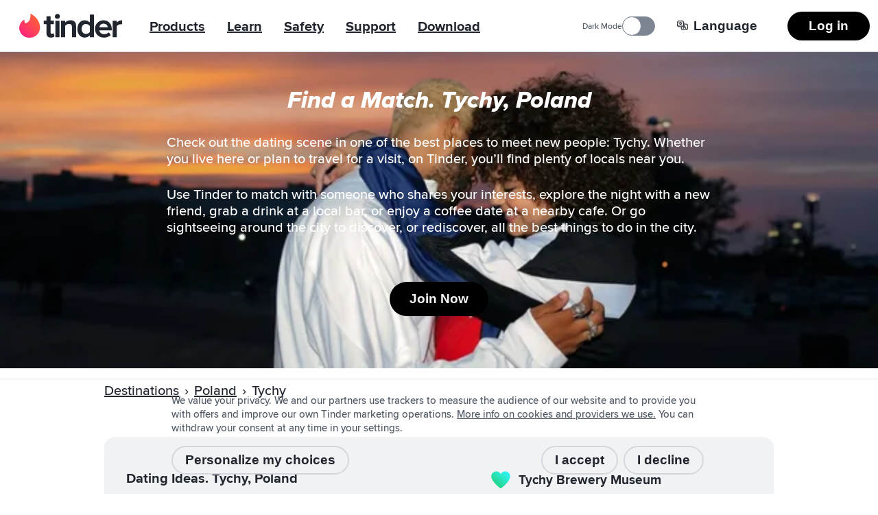

--- FILE ---
content_type: text/html; charset=utf-8
request_url: https://tinder.com/places/poland/tychy
body_size: 43942
content:
<!DOCTYPE html><!--eTwPnHk_5M1VbsIAgSPoD--><html lang="en" data-whatintent="mouse"><head><meta charSet="utf-8"/><meta name="viewport" content="width=device-width, initial-scale=1"/><link rel="preload" href="/static/build/build-ssg-next/out/_next/static/media/2240078a009994aa-s.p.woff2" as="font" crossorigin="" type="font/woff2"/><link rel="preload" href="/static/build/build-ssg-next/out/_next/static/media/4d2bf0fe73371385-s.p.woff2" as="font" crossorigin="" type="font/woff2"/><link rel="preload" href="/static/build/build-ssg-next/out/_next/static/media/600119c2cc74c665-s.p.woff2" as="font" crossorigin="" type="font/woff2"/><link rel="preload" href="/static/build/build-ssg-next/out/_next/static/media/9c057a07c0e36a8b-s.p.woff2" as="font" crossorigin="" type="font/woff2"/><link rel="preload" href="/static/build/build-ssg-next/out/_next/static/media/fe75cda201b10169-s.p.woff2" as="font" crossorigin="" type="font/woff2"/><link rel="stylesheet" href="/static/build/build-ssg-next/out/_next/static/css/14fa5def922b5ba0.css" data-precedence="next"/><link rel="stylesheet" href="/static/build/build-ssg-next/out/_next/static/css/b71141cc3a6bffd6.css" data-precedence="next"/><link rel="stylesheet" href="/static/build/build-ssg-next/out/_next/static/css/e22abc5702f5a496.css" data-precedence="next"/><link rel="stylesheet" href="/static/build/build-ssg-next/out/_next/static/css/40e077b2a45c1bb5.css" data-precedence="next"/><link rel="stylesheet" href="/static/build/build-ssg-next/out/_next/static/css/51e310771d3d0afa.css" data-precedence="next"/><link rel="stylesheet" href="/static/build/build-ssg-next/out/_next/static/css/2be690b3013ba732.css" data-precedence="next"/><link rel="stylesheet" href="/static/build/build-ssg-next/out/_next/static/css/8f702b3d4915d808.css" data-precedence="next"/><link rel="stylesheet" href="/static/build/build-ssg-next/out/_next/static/css/07ebf69c3dede336.css" data-precedence="next"/><link rel="stylesheet" href="/static/build/build-ssg-next/out/_next/static/css/fc7e15adac4d9cdc.css" data-precedence="next"/><link rel="stylesheet" href="/static/build/build-ssg-next/out/_next/static/css/22b06db6a9a22795.css" data-precedence="next"/><link rel="stylesheet" href="/static/build/build-ssg-next/out/_next/static/css/427838c4c1faf4ca.css" data-precedence="next"/><link rel="preload" as="script" fetchPriority="low" href="/static/build/build-ssg-next/out/_next/static/chunks/webpack-6fb24aa4bb48c68d.js"/><script src="/static/build/build-ssg-next/out/_next/static/chunks/4bd1b696-2ab75b6f4399535e.js" async=""></script><script src="/static/build/build-ssg-next/out/_next/static/chunks/ed9f2dc4-1f2cf8e69b039133.js" async=""></script><script src="/static/build/build-ssg-next/out/_next/static/chunks/1255-3ed625b8711d7498.js" async=""></script><script src="/static/build/build-ssg-next/out/_next/static/chunks/main-app-de3b25274f677322.js" async=""></script><script src="/static/build/build-ssg-next/out/_next/static/chunks/5af390e2-1de1f08459f88519.js" async=""></script><script src="/static/build/build-ssg-next/out/_next/static/chunks/05d0ac32-76feb81a21303a7b.js" async=""></script><script src="/static/build/build-ssg-next/out/_next/static/chunks/1f4e7ae7-76d9938ac91518e8.js" async=""></script><script src="/static/build/build-ssg-next/out/_next/static/chunks/2719-5c5a6e8239127c88.js" async=""></script><script src="/static/build/build-ssg-next/out/_next/static/chunks/6772-985f7b76788d0987.js" async=""></script><script src="/static/build/build-ssg-next/out/_next/static/chunks/6723-8a5765ebdbda537b.js" async=""></script><script src="/static/build/build-ssg-next/out/_next/static/chunks/2818-839df9ca2569b74e.js" async=""></script><script src="/static/build/build-ssg-next/out/_next/static/chunks/2667-269e7c7e2edb9c7f.js" async=""></script><script src="/static/build/build-ssg-next/out/_next/static/chunks/5636-b328d7866a1d101e.js" async=""></script><script src="/static/build/build-ssg-next/out/_next/static/chunks/2588-d4b97fdf76227894.js" async=""></script><script src="/static/build/build-ssg-next/out/_next/static/chunks/2335-2f99cad9bb022018.js" async=""></script><script src="/static/build/build-ssg-next/out/_next/static/chunks/app/%5Blocale%5D/layout-b057e9b9449419b0.js" async=""></script><script src="/static/build/build-ssg-next/out/_next/static/chunks/6437-ab5c8e492e21aa8d.js" async=""></script><script src="/static/build/build-ssg-next/out/_next/static/chunks/4842-1281d3de42b17cc6.js" async=""></script><script src="/static/build/build-ssg-next/out/_next/static/chunks/3103-be51686e65952eb8.js" async=""></script><script src="/static/build/build-ssg-next/out/_next/static/chunks/1881-e8cb39b996b6d19c.js" async=""></script><script src="/static/build/build-ssg-next/out/_next/static/chunks/1319-649e3b9173960436.js" async=""></script><script src="/static/build/build-ssg-next/out/_next/static/chunks/1101-ebbe933473dd7936.js" async=""></script><script src="/static/build/build-ssg-next/out/_next/static/chunks/7969-1c4952f644b64316.js" async=""></script><script src="/static/build/build-ssg-next/out/_next/static/chunks/1744-e65daf1b50d41715.js" async=""></script><script src="/static/build/build-ssg-next/out/_next/static/chunks/app/%5Blocale%5D/places/%5B...slug%5D/page-c64cddabece30f9e.js" async=""></script><meta name="next-size-adjust" content=""/><meta name="theme-color" content="#fd267a"/><title>Tychy, Poland - Meet dates and friends. | Tinder</title><meta name="description" content="Check out the dating scene in one of the best places to meet new people: Tychy. Whether you live here or plan to travel for a visit, on Tinder, you’ll find plenty of locals near you."/><meta name="application-name" content="Tinder"/><meta name="referrer" content="origin"/><meta name="copyright" content="© 2016 - 2026 Tinder, Inc., ALL RIGHTS RESERVED"/><meta name="google" content="notranslate"/><link rel="canonical" href="https://tinder.com/places/poland/tychy/"/><link rel="alternate" hrefLang="en" href="https://tinder.com/en/places/poland/tychy/"/><link rel="alternate" hrefLang="af" href="https://tinder.com/af/places/poland/tychy/"/><link rel="alternate" hrefLang="ar" href="https://tinder.com/ar/places/poland/tychy/"/><link rel="alternate" hrefLang="az" href="https://tinder.com/az/places/poland/tychy/"/><link rel="alternate" hrefLang="bg" href="https://tinder.com/bg/places/poland/tychy/"/><link rel="alternate" hrefLang="bn" href="https://tinder.com/bn/places/poland/tychy/"/><link rel="alternate" hrefLang="bs" href="https://tinder.com/bs/places/poland/tychy/"/><link rel="alternate" hrefLang="ca" href="https://tinder.com/ca/places/poland/tychy/"/><link rel="alternate" hrefLang="cs" href="https://tinder.com/cs/places/poland/tychy/"/><link rel="alternate" hrefLang="da" href="https://tinder.com/da/places/poland/tychy/"/><link rel="alternate" hrefLang="de" href="https://tinder.com/de/places/poland/tychy/"/><link rel="alternate" hrefLang="el" href="https://tinder.com/el/places/poland/tychy/"/><link rel="alternate" hrefLang="en-AU" href="https://tinder.com/en-AU/places/poland/tychy/"/><link rel="alternate" hrefLang="en-GB" href="https://tinder.com/en-GB/places/poland/tychy/"/><link rel="alternate" hrefLang="es" href="https://tinder.com/es/places/poland/tychy/"/><link rel="alternate" hrefLang="es-AR" href="https://tinder.com/es-AR/places/poland/tychy/"/><link rel="alternate" hrefLang="es-ES" href="https://tinder.com/es-ES/places/poland/tychy/"/><link rel="alternate" hrefLang="et" href="https://tinder.com/et/places/poland/tychy/"/><link rel="alternate" hrefLang="eu" href="https://tinder.com/eu/places/poland/tychy/"/><link rel="alternate" hrefLang="fi" href="https://tinder.com/fi/places/poland/tychy/"/><link rel="alternate" hrefLang="fr" href="https://tinder.com/fr/places/poland/tychy/"/><link rel="alternate" hrefLang="fr-CA" href="https://tinder.com/fr-CA/places/poland/tychy/"/><link rel="alternate" hrefLang="gl" href="https://tinder.com/gl/places/poland/tychy/"/><link rel="alternate" hrefLang="he" href="https://tinder.com/he/places/poland/tychy/"/><link rel="alternate" hrefLang="hi" href="https://tinder.com/hi/places/poland/tychy/"/><link rel="alternate" hrefLang="hr" href="https://tinder.com/hr/places/poland/tychy/"/><link rel="alternate" hrefLang="hu" href="https://tinder.com/hu/places/poland/tychy/"/><link rel="alternate" hrefLang="id" href="https://tinder.com/id/places/poland/tychy/"/><link rel="alternate" hrefLang="it" href="https://tinder.com/it/places/poland/tychy/"/><link rel="alternate" hrefLang="ja" href="https://tinder.com/ja/places/poland/tychy/"/><link rel="alternate" hrefLang="ka" href="https://tinder.com/ka/places/poland/tychy/"/><link rel="alternate" hrefLang="kk" href="https://tinder.com/kk/places/poland/tychy/"/><link rel="alternate" hrefLang="km" href="https://tinder.com/km/places/poland/tychy/"/><link rel="alternate" hrefLang="ko" href="https://tinder.com/ko/places/poland/tychy/"/><link rel="alternate" hrefLang="lt" href="https://tinder.com/lt/places/poland/tychy/"/><link rel="alternate" hrefLang="lv" href="https://tinder.com/lv/places/poland/tychy/"/><link rel="alternate" hrefLang="mk" href="https://tinder.com/mk/places/poland/tychy/"/><link rel="alternate" hrefLang="ms" href="https://tinder.com/ms/places/poland/tychy/"/><link rel="alternate" hrefLang="nb" href="https://tinder.com/nb/places/poland/tychy/"/><link rel="alternate" hrefLang="nl" href="https://tinder.com/nl/places/poland/tychy/"/><link rel="alternate" hrefLang="pl" href="https://tinder.com/pl/places/poland/tychy/"/><link rel="alternate" hrefLang="pt" href="https://tinder.com/pt/places/poland/tychy/"/><link rel="alternate" hrefLang="pt-PT" href="https://tinder.com/pt-PT/places/poland/tychy/"/><link rel="alternate" hrefLang="ro" href="https://tinder.com/ro/places/poland/tychy/"/><link rel="alternate" hrefLang="ru" href="https://tinder.com/ru/places/poland/tychy/"/><link rel="alternate" hrefLang="sk" href="https://tinder.com/sk/places/poland/tychy/"/><link rel="alternate" hrefLang="sl" href="https://tinder.com/sl/places/poland/tychy/"/><link rel="alternate" hrefLang="sr" href="https://tinder.com/sr/places/poland/tychy/"/><link rel="alternate" hrefLang="sv" href="https://tinder.com/sv/places/poland/tychy/"/><link rel="alternate" hrefLang="ta" href="https://tinder.com/ta/places/poland/tychy/"/><link rel="alternate" hrefLang="te" href="https://tinder.com/te/places/poland/tychy/"/><link rel="alternate" hrefLang="th" href="https://tinder.com/th/places/poland/tychy/"/><link rel="alternate" hrefLang="tl" href="https://tinder.com/tl/places/poland/tychy/"/><link rel="alternate" hrefLang="tr" href="https://tinder.com/tr/places/poland/tychy/"/><link rel="alternate" hrefLang="uk" href="https://tinder.com/uk/places/poland/tychy/"/><link rel="alternate" hrefLang="vi" href="https://tinder.com/vi/places/poland/tychy/"/><link rel="alternate" hrefLang="zh-Hans" href="https://tinder.com/zh-Hans/places/poland/tychy/"/><link rel="alternate" hrefLang="zh-Hant" href="https://tinder.com/zh-Hant/places/poland/tychy/"/><meta property="fb:app_id" content="464891386855067"/><meta name="google-site-verification" content="QDIYEHbWnQr6CHseVU5UNrQYlcTf34CbLoP1wnvbOQ8"/><meta name="mobile-web-app-capable" content="yes"/><meta name="apple-mobile-web-app-title" content="Tinder"/><meta name="apple-mobile-web-app-status-bar-style" content="white"/><meta property="og:title" content="Tychy, Poland - Meet dates and friends. | Tinder"/><meta property="og:description" content="Check out the dating scene in one of the best places to meet new people: Tychy. Whether you live here or plan to travel for a visit, on Tinder, you’ll find plenty of locals near you."/><meta property="og:image" content="https://tinder.com/static/build/build-ssg-next/out/_next/static/media/hero.0d1e822d.jpg"/><meta name="twitter:card" content="summary_large_image"/><meta name="twitter:title" content="Tychy, Poland - Meet dates and friends. | Tinder"/><meta name="twitter:description" content="Check out the dating scene in one of the best places to meet new people: Tychy. Whether you live here or plan to travel for a visit, on Tinder, you’ll find plenty of locals near you."/><meta name="twitter:image" content="https://tinder.com/static/build/build-ssg-next/out/_next/static/media/hero.0d1e822d.jpg"/><link rel="apple-touch-icon" href="/static/apple-touch-icon.png" sizes="180x180" type="image/png"/><link rel="apple-touch-startup-image" href="/static/iphone5_splash.png" media="(device-width: 320px) and (device-height: 568px) and (-webkit-device-pixel-ratio: 2)"/><link rel="apple-touch-startup-image" href="/static/iphone6_splash" media="(device-width: 375px) and (device-height: 667px) and (-webkit-device-pixel-ratio: 2)"/><link rel="apple-touch-startup-image" href="/static/iphoneplus_splash.png" media="(device-width: 621px) and (device-height: 1104px) and (-webkit-device-pixel-ratio: 3)"/><link rel="apple-touch-startup-image" href="/static/iphonex_splash.png" media="(device-width: 375px) and (device-height: 812px) and (-webkit-device-pixel-ratio: 3)"/><link rel="apple-touch-startup-image" href="/static/iphonexr_splash.png" media="(device-width: 414px) and (device-height: 896px) and (-webkit-device-pixel-ratio: 2)"/><link rel="apple-touch-startup-image" href="/static/iphonexsmax_splash.png" media="(device-width: 414px) and (device-height: 896px) and (-webkit-device-pixel-ratio: 3)"/><link rel="apple-touch-startup-image" href="/static/ipad_splash.png" media="(device-width: 768px) and (device-height: 1024px) and (-webkit-device-pixel-ratio: 2)"/><link rel="apple-touch-startup-image" href="/static/ipadpro1_splash.png" media="(device-width: 834px) and (device-height: 1112px) and (-webkit-device-pixel-ratio: 2)"/><link rel="apple-touch-startup-image" href="/static/ipadpro2_splash.png" media="(device-width: 834px) and (device-height: 1194px) and (-webkit-device-pixel-ratio: 2)"/><link rel="apple-touch-startup-image" href="/static/ipadpro3_splash.png" media="(device-width: 1024px) and (device-height: 1366px) and (-webkit-device-pixel-ratio: 2)"/><link rel="icon" href="/favicon-32x32.png" sizes="32x32" type="image/png"/><link rel="icon" href="/favicon-16x16.png" sizes="16x16" type="image/png"/><link rel="mask-icon" href="/static/safari-pinned-tab.svg" color="#fd267a"/><link rel="manifest" href="/manifest-en.json"/><script type="application/ld+json">{"@context":"https://schema.org","@type":"WebApplication","name":"Tinder","browserRequirements":"Requires JavaScript. Requires HTML5.","applicationCategory":"Lifestyle","countriesSupported":"en,af,ar,az,bg,bn,bs,ca,cs,da,de,el,en-AU,en-GB,es,es-AR,es-ES,et,eu,fi,fr,fr-CA,gl,he,hi,hr,hu,id,it,ja,ka,kk,km,ko,lt,lv,mk,ms,nb,nl,pl,pt,pt-PT,ro,ru,sk,sl,sr,sv,ta,te,th,tl,tr,uk,vi,zh-Hans,zh-Hant","url":"https://tinder.com/?lang=en","image":"https://tinder.com/static/tinder.png","operatingSystem":"any","sameAs":["https://www.instagram.com/tinder","https://www.tiktok.com/@tinder","https://www.youtube.com/Tinder","https://twitter.com/Tinder","https://www.facebook.com/tinder","https://en.wikipedia.org/wiki/Tinder_(app)","https://www.linkedin.com/company/tinder-incorporated"],"inLanguage":[{"@type":"Language","name":"English","alternateName":"en","sameAs":"https://tinder.com"},{"@type":"Language","name":"Afrikaans","alternateName":"af","sameAs":"https://tinder.com/af"},{"@type":"Language","name":"العربية","alternateName":"ar","sameAs":"https://tinder.com/ar"},{"@type":"Language","name":"Azeri","alternateName":"az","sameAs":"https://tinder.com/az"},{"@type":"Language","name":"Български","alternateName":"bg","sameAs":"https://tinder.com/bg"},{"@type":"Language","name":"বাংলা","alternateName":"bn","sameAs":"https://tinder.com/bn"},{"@type":"Language","name":"Bosanski","alternateName":"bs","sameAs":"https://tinder.com/bs"},{"@type":"Language","name":"Català","alternateName":"ca","sameAs":"https://tinder.com/ca"},{"@type":"Language","name":"Čeština","alternateName":"cs","sameAs":"https://tinder.com/cs"},{"@type":"Language","name":"Dansk","alternateName":"da","sameAs":"https://tinder.com/da"},{"@type":"Language","name":"Deutsch","alternateName":"de","sameAs":"https://tinder.com/de"},{"@type":"Language","name":"Ελληνικά","alternateName":"el","sameAs":"https://tinder.com/el"},{"@type":"Language","name":"English (Australia)","alternateName":"en-AU","sameAs":"https://tinder.com/en-AU"},{"@type":"Language","name":"English (UK)","alternateName":"en-GB","sameAs":"https://tinder.com/en-GB"},{"@type":"Language","name":"Español","alternateName":"es","sameAs":"https://tinder.com/es"},{"@type":"Language","name":"Español (Argentina)","alternateName":"es-AR","sameAs":"https://tinder.com/es-AR"},{"@type":"Language","name":"Español (España)","alternateName":"es-ES","sameAs":"https://tinder.com/es-ES"},{"@type":"Language","name":"Eesti keel","alternateName":"et","sameAs":"https://tinder.com/et"},{"@type":"Language","name":"Euskera","alternateName":"eu","sameAs":"https://tinder.com/eu"},{"@type":"Language","name":"Suomi","alternateName":"fi","sameAs":"https://tinder.com/fi"},{"@type":"Language","name":"Français (France)","alternateName":"fr","sameAs":"https://tinder.com/fr"},{"@type":"Language","name":"Français (Canada)","alternateName":"fr-CA","sameAs":"https://tinder.com/fr-CA"},{"@type":"Language","name":"Galego","alternateName":"gl","sameAs":"https://tinder.com/gl"},{"@type":"Language","name":"עברית","alternateName":"he","sameAs":"https://tinder.com/he"},{"@type":"Language","name":"हिन्दी","alternateName":"hi","sameAs":"https://tinder.com/hi"},{"@type":"Language","name":"Hrvatski","alternateName":"hr","sameAs":"https://tinder.com/hr"},{"@type":"Language","name":"Magyar","alternateName":"hu","sameAs":"https://tinder.com/hu"},{"@type":"Language","name":"Bahasa Indonesia","alternateName":"id","sameAs":"https://tinder.com/id"},{"@type":"Language","name":"Italiano","alternateName":"it","sameAs":"https://tinder.com/it"},{"@type":"Language","name":"日本語","alternateName":"ja","sameAs":"https://tinder.com/ja"},{"@type":"Language","name":"ქართული ენა","alternateName":"ka","sameAs":"https://tinder.com/ka"},{"@type":"Language","name":"қазақ тілі","alternateName":"kk","sameAs":"https://tinder.com/kk"},{"@type":"Language","name":"ខ្មែរ","alternateName":"km","sameAs":"https://tinder.com/km"},{"@type":"Language","name":"한국어","alternateName":"ko","sameAs":"https://tinder.com/ko"},{"@type":"Language","name":"Lietuvių","alternateName":"lt","sameAs":"https://tinder.com/lt"},{"@type":"Language","name":"Latviešu","alternateName":"lv","sameAs":"https://tinder.com/lv"},{"@type":"Language","name":"Македонски","alternateName":"mk","sameAs":"https://tinder.com/mk"},{"@type":"Language","name":"Bahasa Melayu","alternateName":"ms","sameAs":"https://tinder.com/ms"},{"@type":"Language","name":"Norsk (bokmål)","alternateName":"nb","sameAs":"https://tinder.com/nb"},{"@type":"Language","name":"Nederlands","alternateName":"nl","sameAs":"https://tinder.com/nl"},{"@type":"Language","name":"Polski","alternateName":"pl","sameAs":"https://tinder.com/pl"},{"@type":"Language","name":"Português (Brasil)","alternateName":"pt","sameAs":"https://tinder.com/pt"},{"@type":"Language","name":"Português (Portugal)","alternateName":"pt-PT","sameAs":"https://tinder.com/pt-PT"},{"@type":"Language","name":"Română","alternateName":"ro","sameAs":"https://tinder.com/ro"},{"@type":"Language","name":"Русский","alternateName":"ru","sameAs":"https://tinder.com/ru"},{"@type":"Language","name":"Slovenčina","alternateName":"sk","sameAs":"https://tinder.com/sk"},{"@type":"Language","name":"Slovenščina","alternateName":"sl","sameAs":"https://tinder.com/sl"},{"@type":"Language","name":"Srpski","alternateName":"sr","sameAs":"https://tinder.com/sr"},{"@type":"Language","name":"Svenska","alternateName":"sv","sameAs":"https://tinder.com/sv"},{"@type":"Language","name":"தமிழ்","alternateName":"ta","sameAs":"https://tinder.com/ta"},{"@type":"Language","name":"తెలుగు","alternateName":"te","sameAs":"https://tinder.com/te"},{"@type":"Language","name":"ภาษาไทย","alternateName":"th","sameAs":"https://tinder.com/th"},{"@type":"Language","name":"Filipino","alternateName":"tl","sameAs":"https://tinder.com/tl"},{"@type":"Language","name":"Türkçe","alternateName":"tr","sameAs":"https://tinder.com/tr"},{"@type":"Language","name":"Українська","alternateName":"uk","sameAs":"https://tinder.com/uk"},{"@type":"Language","name":"Tiếng Việt","alternateName":"vi","sameAs":"https://tinder.com/vi"},{"@type":"Language","name":"中文 (简体)","alternateName":"zh-Hans","sameAs":"https://tinder.com/zh-Hans"},{"@type":"Language","name":"中文 (台灣)","alternateName":"zh-Hant","sameAs":"https://tinder.com/zh-Hant"}],"softwareHelp":{"@type":"CreativeWork","url":"https://www.help.tinder.com/hc?utm_source=web"}}</script><script type="application/ld+json">{"@context":"https://schema.org","@type":"Organization","legalName":"Tinder Inc.","url":"https://tinder.com","parentOrganization":"Match Group","name":"Tinder","logo":"https://tinder.com/static/tinder.png","sameAs":["https://www.instagram.com/tinder","https://www.tiktok.com/@tinder","https://www.youtube.com/Tinder","https://twitter.com/Tinder","https://www.facebook.com/tinder","https://en.wikipedia.org/wiki/Tinder_(app)","https://www.linkedin.com/company/tinder-incorporated"]}</script><style type="text/css">.fresnel-container{margin:0;padding:0;}
@media not all and (min-width:0px) and (max-width:895.98px){.fresnel-at-mobile{display:none!important;}}
@media not all and (min-width:896px) and (max-width:1023.98px){.fresnel-at-tablet{display:none!important;}}
@media not all and (min-width:1024px){.fresnel-at-desktop{display:none!important;}}
@media not all and (max-width:895.98px){.fresnel-lessThan-tablet{display:none!important;}}
@media not all and (max-width:1023.98px){.fresnel-lessThan-desktop{display:none!important;}}
@media not all and (min-width:896px){.fresnel-greaterThan-mobile{display:none!important;}}
@media not all and (min-width:1024px){.fresnel-greaterThan-tablet{display:none!important;}}
@media not all and (min-width:0px){.fresnel-greaterThanOrEqual-mobile{display:none!important;}}
@media not all and (min-width:896px){.fresnel-greaterThanOrEqual-tablet{display:none!important;}}
@media not all and (min-width:1024px){.fresnel-greaterThanOrEqual-desktop{display:none!important;}}
@media not all and (min-width:0px) and (max-width:895.98px){.fresnel-between-mobile-tablet{display:none!important;}}
@media not all and (min-width:0px) and (max-width:1023.98px){.fresnel-between-mobile-desktop{display:none!important;}}
@media not all and (min-width:896px) and (max-width:1023.98px){.fresnel-between-tablet-desktop{display:none!important;}}</style><script src="/static/build/build-ssg-next/out/_next/static/chunks/polyfills-42372ed130431b0a.js" noModule=""></script></head><body class="M(0) Fz($s) C($c-ds-text-primary) Ovsby(n) theme-light"><div hidden=""><!--$--><!--/$--></div><svg style="bottom:0;height:1px;opacity:0;pointer-events:none;position:fixed;right:0;width:1px;z-index:-1" role="presentation" aria-hidden="true"><linearGradient id="svg-fill-linear__passport" x1="0.14644660940672627" x2="0.8535533905932737" y1="0.8535533905932737" y2="0.1464466094067262" spreadMethod="pad"><stop offset="0%" stop-color="#003b75"></stop><stop offset="100%" stop-color="#006cc2"></stop></linearGradient><linearGradient id="svg-fill-linear__control-profile" x1="0.14644660940672627" x2="0.8535533905932737" y1="0.8535533905932737" y2="0.1464466094067262" spreadMethod="pad"><stop offset="0%" stop-color="#ff7073"></stop><stop offset="100%" stop-color="#ff734c"></stop></linearGradient><linearGradient id="svg-fill-linear__control-visibility" x1="0.14644660940672627" x2="0.8535533905932737" y1="0.8535533905932737" y2="0.1464466094067262" spreadMethod="pad"><stop offset="0%" stop-color="#ff6036"></stop><stop offset="100%" stop-color="#fd267a"></stop></linearGradient><linearGradient id="svg-fill-linear__hide-ads" x1="0.14644660940672627" x2="0.8535533905932737" y1="0.8535533905932737" y2="0.1464466094067262" spreadMethod="pad"><stop offset="0%" stop-color="#b9bfc8"></stop><stop offset="100%" stop-color="#e9ebee"></stop></linearGradient><pattern height="1" id="svg-fill-angular__mask-cw" patternUnits="objectBoundingBox" patternContentUnits="objectBoundingBox" width="1"><polygon fill="rgba(0,0,0,1)" points="0.5,-0.5,1.2431448254773942,-0.16913060635885824,0.5,0.5"></polygon><polygon fill="rgba(18,18,18,1)" points="0.9067366430758002,-0.41354545764260087,1.4510565162951536,0.19098300562505255,0.5,0.5"></polygon><polygon fill="rgba(36,36,36,1)" points="1.2431448254773942,-0.16913060635885824,1.4945218953682733,0.6045284632676535,0.5,0.5"></polygon><polygon fill="rgba(54,54,54,1)" points="1.4510565162951536,0.19098300562505255,1.3660254037844388,0.9999999999999998,0.5,0.5"></polygon><polygon fill="rgba(72,72,72,1)" points="1.4945218953682733,0.6045284632676535,1.0877852522924734,1.3090169943749475,0.5,0.5"></polygon><polygon fill="rgba(91,91,91,1)" points="1.3660254037844388,0.9999999999999998,0.7079116908177593,1.4781476007338057,0.5,0.5"></polygon><polygon fill="rgba(109,109,109,1)" points="1.0877852522924734,1.3090169943749475,0.2920883091822405,1.4781476007338057,0.5,0.5"></polygon><polygon fill="rgba(127,127,127,1)" points="0.7079116908177593,1.4781476007338057,-0.08778525229247303,1.3090169943749475,0.5,0.5"></polygon><polygon fill="rgba(145,145,145,1)" points="0.2920883091822405,1.4781476007338057,-0.3660254037844385,1.0000000000000004,0.5,0.5"></polygon><polygon fill="rgba(163,163,163,1)" points="-0.08778525229247303,1.3090169943749475,-0.4945218953682734,0.6045284632676533,0.5,0.5"></polygon><polygon fill="rgba(182,182,182,1)" points="-0.3660254037844385,1.0000000000000004,-0.45105651629515364,0.19098300562505277,0.5,0.5"></polygon><polygon fill="rgba(200,200,200,1)" points="-0.4945218953682734,0.6045284632676533,-0.24314482547739458,-0.1691306063588578,0.5,0.5"></polygon><polygon fill="rgba(218,218,218,1)" points="-0.45105651629515364,0.19098300562505277,0.09326335692419985,-0.413545457642601,0.5,0.5"></polygon><polygon fill="rgba(236,236,236,1)" points="-0.24314482547739458,-0.1691306063588578,0.4999999999999998,-0.5,0.5,0.5"></polygon><polygon fill="rgba(255,255,255,1)" points="0.09326335692419985,-0.413545457642601,0.4999999999999998,-0.5,0.5,0.5"></polygon></pattern><linearGradient id="svg-fill-linear__its-a-match" x1="0.030153689607045786" x2="0.9698463103929542" y1="0.32898992833716567" y2="0.6710100716628344" spreadMethod="pad"><stop offset="0%" stop-color="#21d07c"></stop><stop offset="100%" stop-color="#30f3ef"></stop></linearGradient><radialGradient id="svg-fill-radial__video-avatar" cx="0.5" cy="1" fr="0" fx="0.5" fy="1" r="1" spreadMethod="pad"><stop offset="0%" stop-color="#0087e3"></stop><stop offset="100%" stop-color="#ff2358"></stop></radialGradient><linearGradient id="svg-fill-linear__selfie-verification-pending" x1="0.9871850323926176" x2="0.012814967607382433" y1="0.38752447282806735" y2="0.6124755271719327" spreadMethod="pad"><stop offset="0%" stop-color="#30f3ef"></stop><stop offset="100%" stop-color="#21d07c"></stop></linearGradient><radialGradient id="svg-fill-radial__step-active" cx="0.5" cy="0.5" fr="0" fx="0.5" fy="0.5" r="0.5" spreadMethod="pad"><stop offset="0%" stop-color="#b8ff5f"></stop><stop offset="100%" stop-color="#ffffff" stop-opacity="0"></stop></radialGradient><radialGradient id="svg-fill-radial__step-inactive" cx="0.5" cy="0.5" fr="0" fx="0.5" fy="0.5" r="0.5" spreadMethod="pad"><stop offset="0%" stop-color="#ffffff"></stop><stop offset="100%" stop-color="#ffffff" stop-opacity="0"></stop></radialGradient><linearGradient id="svg-fill-linear__mutuals-icon" x1="0.5" x2="0.5" y1="1" y2="0" spreadMethod="pad"><stop offset="0%" stop-color="#ffffff"></stop><stop offset="100%" stop-color="#b8ff5f"></stop></linearGradient></svg><div id="next-focus-wrapper"><script type="application/ld+json">{"@context":"https://schema.org","@type":"BreadcrumbList","itemListElement":[{"@type":"ListItem","position":1,"name":"Destinations","item":"https://tinder.com/places"},{"@type":"ListItem","position":2,"name":"Poland","item":"https://tinder.com/places#poland"},{"@type":"ListItem","position":3,"name":"Tychy"}]}</script><main class="Expand Ta(c) Iso(i) Bgc($c-ds-background-primary)"><div class="fresnel-container fresnel-greaterThan-mobile fresnel-_R_2clubsnkuivb_ Z(2) Pos(st) T(0)"><header class="W(100%) D(f) Mih(0) H(76px) C($c-ds-text-primary) Bgc($c-ds-background-primary)"><div class="Expand D(f) Ai(c) Jc(sb) BdB Trsp($border-color) Trstf(l) Bdc($c-ds-divider-primary) Trsdu($fast)"><div class="H(40px) Mx(28px) Mx(12px)--m D(f) Ai(c)"><a class="C(inh) focus-outline-style" href="/" tabindex="0"><svg class="D(b) W(150px) Mend(24px) Mend(12px)--m" viewBox="0 0 519 123" aria-hidden="true"><title>Tinder</title><g fill="none" fill-rule="evenodd"><path d="M31.5 49.6C55 41.5 59 20.4 56 1c0-.7.6-1.2 1.2-1C79.7 11 105 35 105 71c0 27.6-21.4 52-52.5 52a50 50 0 0 1-28.2-92.7c.6-.4 1.4 0 1.4.7.3 3.7 1.3 13 5.4 18.6h.4z" fill="var(--fill--background-brand-gradient, none)"></path><path d="M171.2 101.1l1.7-2 5.3 16.8-.7.7c-4 3.7-10 5.6-17.7 5.6h-.3c-7 0-12.5-2-16.3-5.7-3.8-3.8-5.8-9.5-5.8-16.7V54h-13.5V35.5h13.5V13.2h20.8v22.3h16.5V54h-16.6v41.3c0 1.9.5 8 6.3 8 3 0 5.8-1.1 6.8-2.3zm11 19.2V35.6H203v84.7h-20.8zM192.5 1A12.5 12.5 0 1 1 180 13.6C180 6.8 185.7 1 192.5 1zm66.4 32.5c18 0 27.9 9.8 27.9 27.7v59H266V66.2c-.4-9.6-5-14-14.8-14-8.8 0-15.9 5.4-19.5 10v58h-20.8V35.7h20.8v9c6-5.8 15.6-11 27.2-11zM356 44.4V4.6h20.8v115.8H356v-8.8a34.3 34.3 0 0 1-24.7 10.7c-22.7 0-37.9-17.8-37.9-44.3 0-26.6 15.2-44.4 37.9-44.4A34 34 0 0 1 356 44.4zm0 17.9a25.6 25.6 0 0 0-19.6-10c-12.9 0-21.5 10.3-21.5 25.7 0 15.3 8.6 25.6 21.5 25.6 7.5 0 15.7-4 19.6-9.8V62.3zm69.4-28.7c24.6 0 41.7 19 41.7 46v5.7h-62.9c2.1 11.9 11.5 19.5 24.3 19.5 8.1 0 17-3.5 22.1-8.6L452 95l9.9 14.2-1 .9a48.6 48.6 0 0 1-34.1 12.2c-26 0-44.3-18.3-44.3-44.4a42.8 42.8 0 0 1 43-44.3zm-21.3 36h42.7c-1.2-12.7-11.7-18.5-21.4-18.5-14.6 0-20.1 11-21.3 18.6zm113.3-36h1.5v21l-1.8-.3c-1.5-.3-3.4-.5-5.3-.5-6.7 0-16 4.7-19.5 9.7v56.7h-20.8V35.6h20.9V45c6.9-7.2 16-11.4 25-11.4z" fill="var(--color--text-primary, inherit)"></path></g></svg><span class="Hidden">Tinder Home</span></a><ul class="D(f) Ai(c) P(0)" role="menubar"><li class="Typs(heading-1) List(n) Ta(start) Wob(ba) Mend(0) Bdrs(24px) Ov(h) Px(16px) Py(8px) Td(u) Cur(p) D(f) Fld(c) desktop-menu-list-item Bxsh($bxsh-card):f Bgc($c-ds-background-button-primary-overlay):f Bgc($c-ds-background-button-primary-overlay):h C($c-ds-foreground-primary-static-dark):h Td(n):h Bxsh($bxsh-card):h " role="none" style="text-underline-offset:6px"><div class="D(f) Ai(c)"><a class="Whs(nw) C($c-ds-foreground-primary-static-dark):f C($c-ds-foreground-primary-static-dark):h Td(n):h Td(n):f desktop-menu-list-item:h_C($c-ds-foreground-primary-static-dark)" role="menuitem" tabindex="0" href="/feature/swipe/">Products</a></div><div id="submenu-0" class="Op(1):h Op(0) V(h)" role="none"><ul class="Bdrs(8px) P(20px) Bgc($c-ds-background-button-primary-overlay) Pos(a)" role="menu" tabindex="0" style="transform:translate(-16px, 12px)"><li class="List(n) Typs(button-1) Py(4px) Bdbc($c-ds-border-button-secondary) Bdbs(s) Bdbw(1px) Bdbs(n):lc" role="none"><a href="/feature/stand-out" class="focus-button-style C($c-ds-accent-primary-a11y):h C($c-ds-accent-primary-a11y):f C($c-ds-foreground-primary-static-dark)" role="menuitem" autofocus="" id="sub-menu-0">Premium Features</a></li><li class="List(n) Typs(button-1) Py(4px) Bdbc($c-ds-border-button-secondary) Bdbs(s) Bdbw(1px) Bdbs(n):lc" role="none"><a href="/feature/subscription-tiers" class="focus-button-style C($c-ds-accent-primary-a11y):h C($c-ds-accent-primary-a11y):f C($c-ds-foreground-primary-static-dark)" role="menuitem" id="sub-menu-1">Subscription Tiers<svg focusable="false" aria-hidden="true" role="presentation" viewBox="0 0 24 24" width="24px" height="24px" class="Mstart(12px) W(14px) Rotate(270deg) Va(m)"><path class="Fill($c-ds-icon-secondary)" d="M13.98 20.717a1.79 1.79 0 0 0 2.685 0 1.79 1.79 0 0 0 0-2.684l-7.158-6.62 7.158-6.8a1.79 1.79 0 0 0 0-2.684 1.79 1.79 0 0 0-2.684 0L5.929 9.98a1.79 1.79 0 0 0 0 2.684l8.052 8.052z"></path></svg></a><ul class="Pstart(40px)" role="menu" tabindex="0" aria-labelledby="sub-menu-1" style="transform:translate(-16px, 12px)"><li class="List(n) Typs(button-1) Py(4px) Bdbc($c-ds-border-button-secondary) Bdbs(s) Bdbw(1px) Bdbs(n):lc" role="none"><a href="/feature/plus" class="focus-button-style C($c-ds-accent-primary-a11y):h C($c-ds-accent-primary-a11y):f C($c-ds-foreground-primary-static-dark) Fw($semibold)" role="menuitem" autofocus="" id="sub-menu-0">Tinder Plus®</a></li><li class="List(n) Typs(button-1) Py(4px) Bdbc($c-ds-border-button-secondary) Bdbs(s) Bdbw(1px) Bdbs(n):lc" role="none"><a href="/feature/gold" class="focus-button-style C($c-ds-accent-primary-a11y):h C($c-ds-accent-primary-a11y):f C($c-ds-foreground-primary-static-dark) Fw($semibold)" role="menuitem" id="sub-menu-1">Tinder Gold™</a></li><li class="List(n) Typs(button-1) Py(4px) Bdbc($c-ds-border-button-secondary) Bdbs(s) Bdbw(1px) Bdbs(n):lc" role="none"><a href="/feature/platinum" class="focus-button-style C($c-ds-accent-primary-a11y):h C($c-ds-accent-primary-a11y):f C($c-ds-foreground-primary-static-dark) Fw($semibold)" role="menuitem" id="sub-menu-2">Tinder Platinum™</a></li></ul></li></ul></div></li><li class="Typs(heading-1) List(n) Ta(start) Wob(ba) Mend(0) Bdrs(24px) Ov(h) Px(16px) Py(8px) Td(u) Cur(p) D(f) Fld(c) desktop-menu-list-item Bxsh($bxsh-card):f Bgc($c-ds-background-button-primary-overlay):f Bgc($c-ds-background-button-primary-overlay):h C($c-ds-foreground-primary-static-dark):h Td(n):h Bxsh($bxsh-card):h " role="none" style="text-underline-offset:6px"><div class="D(f) Ai(c)"><a class="Whs(nw) C($c-ds-foreground-primary-static-dark):f C($c-ds-foreground-primary-static-dark):h Td(n):h Td(n):f desktop-menu-list-item:h_C($c-ds-foreground-primary-static-dark)" role="menuitem" tabindex="0" href="/about/">Learn</a></div></li><li class="Typs(heading-1) List(n) Ta(start) Wob(ba) Mend(0) Bdrs(24px) Ov(h) Px(16px) Py(8px) Td(u) Cur(p) D(f) Fld(c) desktop-menu-list-item Bxsh($bxsh-card):f Bgc($c-ds-background-button-primary-overlay):f Bgc($c-ds-background-button-primary-overlay):h C($c-ds-foreground-primary-static-dark):h Td(n):h Bxsh($bxsh-card):h " role="none" style="text-underline-offset:6px"><div class="D(f) Ai(c)"><a class="Whs(nw) C($c-ds-foreground-primary-static-dark):f C($c-ds-foreground-primary-static-dark):h Td(n):h Td(n):f desktop-menu-list-item:h_C($c-ds-foreground-primary-static-dark)" role="menuitem" tabindex="0" href="https://policies.tinder.com/safety?lang=en">Safety</a></div><div id="submenu-2" class="Op(1):h Op(0) V(h)" role="none"><ul class="Bdrs(8px) P(20px) Bgc($c-ds-background-button-primary-overlay) Pos(a)" role="menu" tabindex="0" style="transform:translate(-16px, 12px)"><li class="List(n) Typs(button-1) Py(4px) Bdbc($c-ds-border-button-secondary) Bdbs(s) Bdbw(1px) Bdbs(n):lc" role="none"><a href="https://policies.tinder.com/community-guidelines?lang=en" class="focus-button-style C($c-ds-accent-primary-a11y):h C($c-ds-accent-primary-a11y):f C($c-ds-foreground-primary-static-dark)" role="menuitem" autofocus="" id="sub-menu-0">Community Guidelines</a></li><li class="List(n) Typs(button-1) Py(4px) Bdbc($c-ds-border-button-secondary) Bdbs(s) Bdbw(1px) Bdbs(n):lc" role="none"><a href="https://policies.tinder.com/safety?lang=en" class="focus-button-style C($c-ds-accent-primary-a11y):h C($c-ds-accent-primary-a11y):f C($c-ds-foreground-primary-static-dark)" role="menuitem" id="sub-menu-1">Safety Tips</a></li><li class="List(n) Typs(button-1) Py(4px) Bdbc($c-ds-border-button-secondary) Bdbs(s) Bdbw(1px) Bdbs(n):lc" role="none"><a href="https://policies.tinder.com/safety-and-policy?lang=en" class="focus-button-style C($c-ds-accent-primary-a11y):h C($c-ds-accent-primary-a11y):f C($c-ds-foreground-primary-static-dark)" role="menuitem" id="sub-menu-2">Safety &amp; Policy</a></li><li class="List(n) Typs(button-1) Py(4px) Bdbc($c-ds-border-button-secondary) Bdbs(s) Bdbw(1px) Bdbs(n):lc" role="none"><a href="https://www.help.tinder.com/hc/categories/360006058312-Safety-Reporting?utm_source=web&amp;lang=en" class="focus-button-style C($c-ds-accent-primary-a11y):h C($c-ds-accent-primary-a11y):f C($c-ds-foreground-primary-static-dark)" role="menuitem" id="sub-menu-3">Safety &amp; Reporting</a></li><li class="List(n) Typs(button-1) Py(4px) Bdbc($c-ds-border-button-secondary) Bdbs(s) Bdbw(1px) Bdbs(n):lc" role="none"><a href="https://policies.tinder.com/security?lang=en" class="focus-button-style C($c-ds-accent-primary-a11y):h C($c-ds-accent-primary-a11y):f C($c-ds-foreground-primary-static-dark)" role="menuitem" id="sub-menu-4">Security</a></li></ul></div></li><li class="Typs(heading-1) List(n) Ta(start) Wob(ba) Mend(0) Bdrs(24px) Ov(h) Px(16px) Py(8px) Td(u) Cur(p) D(f) Fld(c) desktop-menu-list-item Bxsh($bxsh-card):f Bgc($c-ds-background-button-primary-overlay):f Bgc($c-ds-background-button-primary-overlay):h C($c-ds-foreground-primary-static-dark):h Td(n):h Bxsh($bxsh-card):h " role="none" style="text-underline-offset:6px"><div class="D(f) Ai(c)"><a class="Whs(nw) C($c-ds-foreground-primary-static-dark):f C($c-ds-foreground-primary-static-dark):h Td(n):h Td(n):f desktop-menu-list-item:h_C($c-ds-foreground-primary-static-dark)" role="menuitem" tabindex="0" href="https://www.help.tinder.com/hc?utm_source=web">Support</a></div></li><li class="Typs(heading-1) List(n) Ta(start) Wob(ba) Mend(0) Bdrs(24px) Ov(h) Px(16px) Py(8px) Td(u) Cur(p) D(f) Fld(c) desktop-menu-list-item Bxsh($bxsh-card):f Bgc($c-ds-background-button-primary-overlay):f Bgc($c-ds-background-button-primary-overlay):h C($c-ds-foreground-primary-static-dark):h Td(n):h Bxsh($bxsh-card):h " role="none" style="text-underline-offset:6px"><div class="D(f) Ai(c)"><a class="Whs(nw) C($c-ds-foreground-primary-static-dark):f C($c-ds-foreground-primary-static-dark):h Td(n):h Td(n):f desktop-menu-list-item:h_C($c-ds-foreground-primary-static-dark)" role="menuitem" tabindex="0" href="/download/">Download</a></div></li></ul></div><div class="D(f) Ai(c) Fxs(0)"><label class="D(f) Ai(c) Colmg(5px) Typs(caption-1-regular) Us(n) C($c-ds-foreground-secondary)" for="darkMode">Dark Mode<span data-testid="toggle-switch" class="c1brxjx6"><input id="darkMode" data-testid="toggle-switch-input" type="checkbox" aria-checked="false" role="switch" value="1"/><span data-testid="toggle-ui" class="txpywba"><span class="k1sxc17m"></span><span class="o17yf4km"></span></span></span></label><div class="Mx(12px) Mx(8px)--m CenterAlign Fxs(0)"><button title="Language" data-testid="language-picker" aria-label="Choose a language" aria-describedby="language-picker-en" lang="en" tabindex="0" class="c1p6lbu0 language-picker" style="--tui-button-background:transparent;--tui-button-border:transparent;--tui-button-foreground:var(--color--foreground-button-tertiary, inherit);--tui-button-overlay:var(--color--interactive-button-tertiary, inherit);--tui-button-focus:var(--color--border-focus-default, inherit)" data-size="medium" type="button"><div class="tg0j2fo"></div><div class="w1u9t036"><span class="cxdzch5 f1xhyo4z"></span><div class="cxdzch5 f17p5q9z"></div><div class="c9iqosj"><div class="lxn9zzn"><svg focusable="false" aria-hidden="true" role="presentation" viewBox="0 0 12 12" width="24px" height="24px" class="Sq(16px) Op(.9) Va(m) Mend(8px) Va(m)"><path fill="" d="M11.38,3.97c-.2-.19-.44-.34-.7-.44-.26-.1-.54-.15-.83-.15h-2.13v-1.38c0-.53-.23-1.04-.63-1.42-.41-.38-.95-.59-1.53-.59H2.16C1.59,0,1.04,.21,.63,.59c-.41,.38-.63,.89-.63,1.42v3.16c0,.26,.06,.52,.16,.77,.11,.24,.27,.46,.47,.65,.41,.38,.95,.59,1.53,.59h2.13v1.38c0,.26,.05,.52,.16,.76,.11,.24,.27,.46,.47,.65,.19,.19,.43,.34,.69,.44,.26,.1,.54,.16,.82,.15h3.41c.28,0,.56-.05,.83-.15,.26-.1,.5-.25,.7-.43,.4-.38,.63-.88,.64-1.42v-3.17c0-.26-.05-.52-.16-.77-.11-.24-.27-.46-.47-.65ZM2.16,6.27c-.32,0-.62-.12-.84-.32-.22-.21-.35-.49-.35-.78V2.01c0-.15,.03-.29,.09-.43,.06-.13,.15-.26,.26-.36,.11-.1,.24-.18,.39-.24,.15-.06,.3-.08,.46-.08h3.4c.32,0,.62,.12,.84,.32,.22,.21,.35,.49,.35,.78v3.16c0,.29-.13,.57-.35,.78-.22,.21-.53,.32-.84,.33H2.16Zm8.89,2.28c0,.15-.03,.29-.09,.42-.06,.13-.15,.26-.26,.36-.11,.1-.24,.18-.39,.24-.14,.05-.3,.08-.46,.08h-3.41c-.16,0-.31-.03-.46-.08-.14-.06-.28-.14-.39-.24-.22-.21-.35-.49-.35-.78v-1.38h.31c.36,0,.71-.08,1.02-.24,.31-.16,.58-.38,.78-.66l-1.09,2.6v.05h.88l.34-.81h1.38l.35,.81h.94l-1.62-3.84h-.64l-.19,.45c0-.11,0-.22,0-.33v-.92h2.13c.16,0,.31,.03,.46,.08,.15,.06,.28,.14,.39,.24,.11,.1,.2,.23,.26,.36,.06,.13,.09,.28,.09,.43v3.17Zm-3.33-1.09l.28-.79,.2-.64,.21,.64,.26,.79h-.95Z"></path><path fill="" d="M5.94,5.92l.4-.71-.13-.04c-.62-.14-1.21-.37-1.75-.68,.47-.49,.82-1.08,1.01-1.71h.8v-.69h-1.98l.15-.11-.1-.1c-.23-.22-.48-.42-.76-.59h-.06l-.08-.08-.61,.42,.15,.1c.14,.1,.27,.2,.39,.31l.06,.04H1.38v.69h.84c.22,.63,.56,1.21,1.02,1.71-.55,.33-1.16,.57-1.81,.68l-.17,.04,.4,.71h.11c.74-.2,1.45-.51,2.07-.94,.62,.39,1.29,.69,2,.9l.11,.04Zm-1.32-3.15c-.18,.45-.45,.86-.79,1.22-.35-.35-.62-.77-.79-1.22h1.59Z"></path></svg><span class="P(0) D(ib) Va(m)">Language</span><span id="language-picker-en" class="Hidden" aria-hidden="true">Language (English)</span></div></div><span class="cxdzch5 o14gki62"></span></div></button></div><div class="Mx(12px) Mx(8px)--m"><a data-testid="appLoginBtn" href="https://tinder.onelink.me/9K8a/3d4abb81" class="c1p6lbu0 Miw(120px)" style="--tui-button-background:var(--color--background-button-primary, inherit);--tui-button-border:transparent;--tui-button-foreground:var(--color--foreground-button-primary, inherit);--tui-button-overlay:var(--color--interactive-button-primary, inherit);--tui-button-focus:var(--color--border-focus-default, inherit)" data-size="medium"><div class="tg0j2fo"></div><div class="w1u9t036"><span class="cxdzch5 f1xhyo4z"></span><div class="cxdzch5 f17p5q9z"></div><div class="c9iqosj"><div class="lxn9zzn">Log in</div></div><span class="cxdzch5 o14gki62"></span></div></a></div></div></div></header></div><div class="fresnel-container fresnel-at-mobile fresnel-_R_4clubsnkuivb_ Z(2) Pos(st) T(0)"><header class="Bgc($c-ds-background-primary) BdB Bdbc($c-ds-divider-primary) W(100%) D(f) Ai(c) Jc(sb)"><nav class="W(100%) D(f) Jc(sb) Ai(c)" aria-label="Global"><a class="C(inh) focus-outline-style" href="/" tabindex="0"><svg class="W(100px) Mstart(20px) My(16px)" viewBox="0 0 519 123" aria-hidden="true"><title>Tinder</title><g fill="none" fill-rule="evenodd"><path d="M31.5 49.6C55 41.5 59 20.4 56 1c0-.7.6-1.2 1.2-1C79.7 11 105 35 105 71c0 27.6-21.4 52-52.5 52a50 50 0 0 1-28.2-92.7c.6-.4 1.4 0 1.4.7.3 3.7 1.3 13 5.4 18.6h.4z" fill="var(--fill--background-brand-gradient, none)"></path><path d="M171.2 101.1l1.7-2 5.3 16.8-.7.7c-4 3.7-10 5.6-17.7 5.6h-.3c-7 0-12.5-2-16.3-5.7-3.8-3.8-5.8-9.5-5.8-16.7V54h-13.5V35.5h13.5V13.2h20.8v22.3h16.5V54h-16.6v41.3c0 1.9.5 8 6.3 8 3 0 5.8-1.1 6.8-2.3zm11 19.2V35.6H203v84.7h-20.8zM192.5 1A12.5 12.5 0 1 1 180 13.6C180 6.8 185.7 1 192.5 1zm66.4 32.5c18 0 27.9 9.8 27.9 27.7v59H266V66.2c-.4-9.6-5-14-14.8-14-8.8 0-15.9 5.4-19.5 10v58h-20.8V35.7h20.8v9c6-5.8 15.6-11 27.2-11zM356 44.4V4.6h20.8v115.8H356v-8.8a34.3 34.3 0 0 1-24.7 10.7c-22.7 0-37.9-17.8-37.9-44.3 0-26.6 15.2-44.4 37.9-44.4A34 34 0 0 1 356 44.4zm0 17.9a25.6 25.6 0 0 0-19.6-10c-12.9 0-21.5 10.3-21.5 25.7 0 15.3 8.6 25.6 21.5 25.6 7.5 0 15.7-4 19.6-9.8V62.3zm69.4-28.7c24.6 0 41.7 19 41.7 46v5.7h-62.9c2.1 11.9 11.5 19.5 24.3 19.5 8.1 0 17-3.5 22.1-8.6L452 95l9.9 14.2-1 .9a48.6 48.6 0 0 1-34.1 12.2c-26 0-44.3-18.3-44.3-44.4a42.8 42.8 0 0 1 43-44.3zm-21.3 36h42.7c-1.2-12.7-11.7-18.5-21.4-18.5-14.6 0-20.1 11-21.3 18.6zm113.3-36h1.5v21l-1.8-.3c-1.5-.3-3.4-.5-5.3-.5-6.7 0-16 4.7-19.5 9.7v56.7h-20.8V35.6h20.9V45c6.9-7.2 16-11.4 25-11.4z" fill="var(--color--text-primary, inherit)"></path></g></svg><span class="Hidden">Tinder Home</span></a><div class="Mend(20px)"><button class="mobile-header-hamburger-button Cur(p) focus-button-style" tabindex="0" data-testid="clickable-div" aria-label="Open menu"><svg focusable="false" aria-hidden="true" role="presentation" viewBox="0 0 24 24" width="24px" height="24px" class="C($c-ds-text-secondary)"><path d="M3 6h18v2H3V6m0 5h18v2H3v-2m0 5h18v2H3v-2z"></path></svg></button></div></nav></header><div class="Pos(f) T(0) Z(1) Expand Bgc($c-ds-background-primary) Trsdu($fast) D(f) Fxd(c) Jc(sb) Ta(start) Ovy(s) TranslateX(100%)"></div></div><section class="Py(20px)--ml Py(12px) Cntv(a) Mih(320px) CenterAlign Fxd(c) Pos(r) C($c-ds-text-primary-overlay) Bgc($c-ds-background-primary)"><div class="Pos(a) In(0) W(100%) H(100%) Z(0) Pe(n) Pos(a)::a Cnt($blank)::a Bgi($dark-gradient)::a In(0)::a Z(1)::a Pe(n)::a"><img alt="" loading="lazy" width="1800" height="1200" decoding="async" data-nimg="1" class="W(100%) H(100%) Objf(cv) D(b)" style="color:transparent" sizes="(min-width: 896px) 50vw, 100vw" srcSet="/static/build/build-ssg-next/out/optimized-images/hero.0d1e822d-opt-384.WEBP 384w, /static/build/build-ssg-next/out/optimized-images/hero.0d1e822d-opt-640.WEBP 640w, /static/build/build-ssg-next/out/optimized-images/hero.0d1e822d-opt-896.WEBP 896w, /static/build/build-ssg-next/out/optimized-images/hero.0d1e822d-opt-1024.WEBP 1024w, /static/build/build-ssg-next/out/optimized-images/hero.0d1e822d-opt-1920.WEBP 1920w" src="/static/build/build-ssg-next/out/optimized-images/hero.0d1e822d-opt-1920.WEBP"/></div><article class="Maw(1024px)--ml W(100%) Mx(a) Mb(16px)--ml Mb(12px) Ta(start) Px(16px) Z(1)"><header class="W(100%) W(80%)--ml Mx(a) My(28px)--ml"><h1 class="My(28px)--ml My(20px) Typs(display-1-strong) Ta(c) Tsh($tsh-s)"><em>Find a Match. Tychy, Poland</em></h1><p class="My(28px)--ml My(20px) Typs(display-3-regular) Whs(pl)">Check out the dating scene in one of the best places to meet new people: Tychy. Whether you live here or plan to travel for a visit, on Tinder, you’ll find plenty of locals near you.</p><p class="My(28px)--ml My(20px) Typs(display-3-regular) Whs(pl)">Use Tinder to match with someone who shares your interests, explore the night with a new friend, grab a drink at a local bar, or enjoy a coffee date at a nearby cafe. Or go sightseeing around the city to discover, or rediscover, all the best things to do in the city.</p></header><span class="W(100%) CenterAlign"><a href="https://open.tinder.com/kgco/f76cdae3" class="c1p6lbu0 W(fc) My(24px) My(40px)--ml Miw(144px)" style="--tui-button-background:var(--color--background-button-primary, inherit);--tui-button-border:transparent;--tui-button-foreground:var(--color--foreground-button-primary, inherit);--tui-button-overlay:var(--color--interactive-button-primary, inherit);--tui-button-focus:var(--color--border-focus-default, inherit)"><div class="tg0j2fo"></div><div class="w1u9t036"><span class="cxdzch5 f1xhyo4z"></span><div class="cxdzch5 f17p5q9z"></div><div class="c9iqosj"><div class="lxn9zzn">Join Now</div></div><span class="cxdzch5 o14gki62"></span></div></a></span></article></section><div class="Maw(1024px)--ml W(100%) Mx(a) Mb(16px)--ml Mb(12px)"><nav aria-label="Breadcrumb" class="Py(20px)--ml Py(12px) Cntv(a)"><ol class="List(n) D(f) Fxw(w) Typs(display-3-regular) My(0) Px(16px)"><li class="Mx(8px)"><a class="focus-outline-style Td(u) C($c-ds-text-brand-normal):h" href="/places/"><span>Destinations</span></a></li>›<li class="Mx(8px)"><a class="focus-outline-style Td(u) C($c-ds-text-brand-normal):h" href="/places/#poland"><span>Poland</span></a></li>›<li class="Mx(8px)"><span aria-current="page">Tychy</span></li></ol></nav></div><div class="Maw(1024px)--ml W(100%) Mx(a) Mb(16px)--ml Mb(12px)"><section class="Py(20px)--ml Py(12px) Cntv(a) Px(24px) Ta(start)"><div class="Bdrs(16px) Bgc($c-ds-background-secondary) P(24px) P(32px)--ml D(f) Fxd(r)--ml Fxd(c)"><div class="Fxb(1/2)--ml Py(16px)"><h2 class="Typs(display-3-strong)">Dating Ideas. Tychy, Poland</h2><p class="My(16px) C($c-ds-text-secondary) Typs(body-1-regular) Whs(pl)">You already know the best place to find people near you, but where are you going to take them? We got you. Here are the best date spots and popular ideas in town:</p></div><ul class="List(n) Mx(a) Px(0) My(0) Py(16px) Fxb(1/3)--ml W(100%)--s"><li class="D(f) Ai(c) Mb(12px) Typs(button-1)"><svg xmlns="http://www.w3.org/2000/svg" width="24" height="24" viewBox="0 0 24 24" focusable="false" role="img" class="Fxs(0) Sq(28px) Mend(12px)"><title></title><g fill="var(--fill--background-like, none)"><path d="M17.506 2c-.556 0-1.122.075-1.7.225-1.636.438-3.015 1.625-3.795 3.132-.78-1.518-2.16-2.705-3.796-3.132A6.757 6.757 0 0 0 6.515 2C3.062 2 .25 4.833.25 8.33c0 .138 0 .299.021.47.129 1.454.642 2.822 1.39 4.063 1.273 2.085 4.149 6.04 9.601 10.092.214.16.481.246.738.246s.524-.075.738-.246c5.452-4.052 8.328-8.007 9.6-10.092.76-1.24 1.273-2.62 1.39-4.063.011-.171.022-.332.022-.47 0-3.497-2.801-6.33-6.265-6.33z"></path></g></svg><div class="Us(a)">Tychy Brewery Museum</div></li><li class="D(f) Ai(c) Mb(12px) Typs(button-1)"><svg xmlns="http://www.w3.org/2000/svg" width="24" height="24" viewBox="0 0 24 24" focusable="false" role="img" class="Fxs(0) Sq(28px) Mend(12px)"><title></title><g fill="var(--fill--background-like, none)"><path d="M17.506 2c-.556 0-1.122.075-1.7.225-1.636.438-3.015 1.625-3.795 3.132-.78-1.518-2.16-2.705-3.796-3.132A6.757 6.757 0 0 0 6.515 2C3.062 2 .25 4.833.25 8.33c0 .138 0 .299.021.47.129 1.454.642 2.822 1.39 4.063 1.273 2.085 4.149 6.04 9.601 10.092.214.16.481.246.738.246s.524-.075.738-.246c5.452-4.052 8.328-8.007 9.6-10.092.76-1.24 1.273-2.62 1.39-4.063.011-.171.022-.332.022-.47 0-3.497-2.801-6.33-6.265-6.33z"></path></g></svg><div class="Us(a)">Jezioro Paprocanskie Lake</div></li><li class="D(f) Ai(c) Mb(12px) Typs(button-1)"><svg xmlns="http://www.w3.org/2000/svg" width="24" height="24" viewBox="0 0 24 24" focusable="false" role="img" class="Fxs(0) Sq(28px) Mend(12px)"><title></title><g fill="var(--fill--background-like, none)"><path d="M17.506 2c-.556 0-1.122.075-1.7.225-1.636.438-3.015 1.625-3.795 3.132-.78-1.518-2.16-2.705-3.796-3.132A6.757 6.757 0 0 0 6.515 2C3.062 2 .25 4.833.25 8.33c0 .138 0 .299.021.47.129 1.454.642 2.822 1.39 4.063 1.273 2.085 4.149 6.04 9.601 10.092.214.16.481.246.738.246s.524-.075.738-.246c5.452-4.052 8.328-8.007 9.6-10.092.76-1.24 1.273-2.62 1.39-4.063.011-.171.022-.332.022-.47 0-3.497-2.801-6.33-6.265-6.33z"></path></g></svg><div class="Us(a)">Professional Miniature Museum of Art John Henry Dominiak in Tychy</div></li><li class="D(f) Ai(c) Mb(12px) Typs(button-1)"><svg xmlns="http://www.w3.org/2000/svg" width="24" height="24" viewBox="0 0 24 24" focusable="false" role="img" class="Fxs(0) Sq(28px) Mend(12px)"><title></title><g fill="var(--fill--background-like, none)"><path d="M17.506 2c-.556 0-1.122.075-1.7.225-1.636.438-3.015 1.625-3.795 3.132-.78-1.518-2.16-2.705-3.796-3.132A6.757 6.757 0 0 0 6.515 2C3.062 2 .25 4.833.25 8.33c0 .138 0 .299.021.47.129 1.454.642 2.822 1.39 4.063 1.273 2.085 4.149 6.04 9.601 10.092.214.16.481.246.738.246s.524-.075.738-.246c5.452-4.052 8.328-8.007 9.6-10.092.76-1.24 1.273-2.62 1.39-4.063.011-.171.022-.332.022-.47 0-3.497-2.801-6.33-6.265-6.33z"></path></g></svg><div class="Us(a)">Gemini Park Tychy Shopping Malls</div></li><li class="D(f) Ai(c) Mb(12px) Typs(button-1)"><svg xmlns="http://www.w3.org/2000/svg" width="24" height="24" viewBox="0 0 24 24" focusable="false" role="img" class="Fxs(0) Sq(28px) Mend(12px)"><title></title><g fill="var(--fill--background-like, none)"><path d="M17.506 2c-.556 0-1.122.075-1.7.225-1.636.438-3.015 1.625-3.795 3.132-.78-1.518-2.16-2.705-3.796-3.132A6.757 6.757 0 0 0 6.515 2C3.062 2 .25 4.833.25 8.33c0 .138 0 .299.021.47.129 1.454.642 2.822 1.39 4.063 1.273 2.085 4.149 6.04 9.601 10.092.214.16.481.246.738.246s.524-.075.738-.246c5.452-4.052 8.328-8.007 9.6-10.092.76-1.24 1.273-2.62 1.39-4.063.011-.171.022-.332.022-.47 0-3.497-2.801-6.33-6.265-6.33z"></path></g></svg><div class="Us(a)">Koscioł Ducha Swietego</div></li></ul></div></section></div><div class="Maw(1024px)--ml W(100%) Mx(a) Mb(16px)--ml Mb(12px)"><section class="Py(20px)--ml Py(12px) Cntv(a) Px(24px) Ta(start)"><div class="Bdrs(16px) Bgc($c-ds-background-secondary) P(24px) P(32px)--ml D(f) Fxd(r)--ml Fxd(c)"><div class="Fxb(1/2)--ml Py(16px)"><h2 class="Typs(display-3-strong)">Are you looking for singles? Tychy</h2><p class="My(16px) C($c-ds-text-secondary) Typs(body-1-regular)">People who look for single members there often look in these cities too.</p></div><ul class="List(n) Mx(a) Px(0) My(0) Py(16px) Fxb(1/3)--ml W(100%)--s"><li class="D(f) Mb(12px) Typs(button-1)"><svg focusable="false" aria-hidden="true" role="presentation" viewBox="0 0 24 24" width="24px" height="24px" class="Fxs(0) Sq(28px) Mend(12px)"><path d="M12,11.5A2.5,2.5 0 0,1 9.5,9A2.5,2.5 0 0,1 12,6.5A2.5,2.5 0 0,1 14.5,9A2.5,2.5 0 0,1 12,11.5M12,2A7,7 0 0,0 5,9C5,14.25 12,22 12,22C12,22 19,14.25 19,9A7,7 0 0,0 12,2Z" fill="url(#svg-fill-linear__passport)"></path></svg><a class="focus-outline-style C($c-ds-text-brand-normal):h" href="/places/poland/warsaw/">Warsaw</a></li><li class="D(f) Mb(12px) Typs(button-1)"><svg focusable="false" aria-hidden="true" role="presentation" viewBox="0 0 24 24" width="24px" height="24px" class="Fxs(0) Sq(28px) Mend(12px)"><path d="M12,11.5A2.5,2.5 0 0,1 9.5,9A2.5,2.5 0 0,1 12,6.5A2.5,2.5 0 0,1 14.5,9A2.5,2.5 0 0,1 12,11.5M12,2A7,7 0 0,0 5,9C5,14.25 12,22 12,22C12,22 19,14.25 19,9A7,7 0 0,0 12,2Z" fill="url(#svg-fill-linear__passport)"></path></svg><a class="focus-outline-style C($c-ds-text-brand-normal):h" href="/places/poland/krakow/">Kraków</a></li><li class="D(f) Mb(12px) Typs(button-1)"><svg focusable="false" aria-hidden="true" role="presentation" viewBox="0 0 24 24" width="24px" height="24px" class="Fxs(0) Sq(28px) Mend(12px)"><path d="M12,11.5A2.5,2.5 0 0,1 9.5,9A2.5,2.5 0 0,1 12,6.5A2.5,2.5 0 0,1 14.5,9A2.5,2.5 0 0,1 12,11.5M12,2A7,7 0 0,0 5,9C5,14.25 12,22 12,22C12,22 19,14.25 19,9A7,7 0 0,0 12,2Z" fill="url(#svg-fill-linear__passport)"></path></svg><a class="focus-outline-style C($c-ds-text-brand-normal):h" href="/places/poland/lodz/">Łódź</a></li><li class="D(f) Mb(12px) Typs(button-1)"><svg focusable="false" aria-hidden="true" role="presentation" viewBox="0 0 24 24" width="24px" height="24px" class="Fxs(0) Sq(28px) Mend(12px)"><path d="M12,11.5A2.5,2.5 0 0,1 9.5,9A2.5,2.5 0 0,1 12,6.5A2.5,2.5 0 0,1 14.5,9A2.5,2.5 0 0,1 12,11.5M12,2A7,7 0 0,0 5,9C5,14.25 12,22 12,22C12,22 19,14.25 19,9A7,7 0 0,0 12,2Z" fill="url(#svg-fill-linear__passport)"></path></svg><a class="focus-outline-style C($c-ds-text-brand-normal):h" href="/places/poland/gorzow-wielkopolski/">Gorzów Wielkopolski</a></li><li class="D(f) Mb(12px) Typs(button-1)"><svg focusable="false" aria-hidden="true" role="presentation" viewBox="0 0 24 24" width="24px" height="24px" class="Fxs(0) Sq(28px) Mend(12px)"><path d="M12,11.5A2.5,2.5 0 0,1 9.5,9A2.5,2.5 0 0,1 12,6.5A2.5,2.5 0 0,1 14.5,9A2.5,2.5 0 0,1 12,11.5M12,2A7,7 0 0,0 5,9C5,14.25 12,22 12,22C12,22 19,14.25 19,9A7,7 0 0,0 12,2Z" fill="url(#svg-fill-linear__passport)"></path></svg><a class="focus-outline-style C($c-ds-text-brand-normal):h" href="/places/poland/plock/">Płock</a></li></ul></div></section></div><div class="Maw(1024px)--ml W(100%) Mx(a) Mb(16px)--ml Mb(12px)"><section class="Py(20px)--ml Py(12px) Cntv(a) Px(16px) Ta(start) Typs(body-1-regular)"><div class="My(16px) Typs(body-1-strong)">Tinder is filled with fun features. Here are a few features and that will make your Tinder experience way better.</div><div class="My(16px) C($c-ds-text-secondary) Whs(pl)">First, using Tinder is easy. You just need to create an <a class="focus-outline-style Td(u) C($c-ds-text-brand-normal):h" href="https://open.tinder.com/kgco/8aff606f">account</a>. Be sure to add Interest/Passions, pictures and a bio to your profile in order to show off your personality.</div><div class="D(f) Fxd(r)--ml Fxd(c)"><div class="Mend(16px)--ml"><div class="My(16px) C($c-ds-text-secondary) Whs(pl)">Next, you are ready to start <a class="focus-outline-style Td(u) C($c-ds-text-brand-normal):h" href="https://open.tinder.com/kgco/805563c3">matching</a>!</div><div class="My(16px) C($c-ds-text-secondary) Whs(pl)">Before you travel, you can use the <a class="focus-outline-style Td(u) C($c-ds-text-brand-normal):h" href="https://open.tinder.com/kgco/2f604478">Passport™ feature</a>, which is included in our <a class="focus-outline-style Td(u) C($c-ds-text-brand-normal):h" href="https://open.tinder.com/kgco/c2553ea4">premium subscriptions</a>. Passport allows you to change your location and match with members in another city or town.</div></div><div class="D(f) Fxd(c) Fxb(50%)--ml Fxb(100%) Fxs(0) Maw(750px)--ml Mx(a)"><div class="Bd--ml BdY--s Bdc($c-ds-divider-primary) Bdrs(8px)--ml Ov(h) Mb(20px)" data-testid="control-card"><div class="Pos(r)"><div class="iconCombo Pos(r) P(16px) W(100%) CenterAlign BdB Bdbc($c-ds-divider-primary) D(f) Ta(start)"><div class="iconCombo__icon Mend(20px)" aria-hidden="false"><span class="Sq(48px) Bxsh($bxsh-btn) Bgc($c-ds-background-button-primary-overlay) P(8px) Bdrs(50%) CenterAlign Mx(a)"><svg focusable="false" aria-hidden="true" role="presentation" viewBox="0 0 24 24" width="24px" height="24px" class="Expand"><path d="M12,11.5A2.5,2.5 0 0,1 9.5,9A2.5,2.5 0 0,1 12,6.5A2.5,2.5 0 0,1 14.5,9A2.5,2.5 0 0,1 12,11.5M12,2A7,7 0 0,0 5,9C5,14.25 12,22 12,22C12,22 19,14.25 19,9A7,7 0 0,0 12,2Z" fill="url(#svg-fill-linear__passport)"></path></svg></span></div><div class="Fx($flx1)" data-testid="Heading" aria-hidden="false"><p class="Fz($m) Fw($semibold) Mb(10px) Mt(0) C($c-ds-text-link)" data-testid="title">Passport™ To Any Location</p><div class="Fz($xs) C($c-ds-text-secondary)" data-testid="subtitles"><div data-testid="subtitle-0">Match with anyone around the world. Paris, Los Angeles, Sydney, Go!</div></div></div></div><div class="Bgc($c-ds-background-primary)"><div class="Cf W(100%) D(b) P(16px) Typs(display-3-strong)"><div class="C($c-ds-text-link) Fl(start)">Current Location</div><a class="Fl(end)" href="/places/">Tychy</a></div></div><img alt="Passport badge" loading="lazy" width="416" height="420" decoding="async" data-nimg="1" class="Pos(a) Bgz(cv) Sq(200px) T(0) End(0) Translate(36%,-36%) Pe(n)" style="color:transparent" sizes="(min-width: 896px) 50vw, 100vw" srcSet="/static/build/build-ssg-next/out/optimized-images/passport-badge.678ee6f7-opt-384.WEBP 384w, /static/build/build-ssg-next/out/optimized-images/passport-badge.678ee6f7-opt-640.WEBP 640w, /static/build/build-ssg-next/out/optimized-images/passport-badge.678ee6f7-opt-640.WEBP 896w, /static/build/build-ssg-next/out/optimized-images/passport-badge.678ee6f7-opt-640.WEBP 1024w, /static/build/build-ssg-next/out/optimized-images/passport-badge.678ee6f7-opt-640.WEBP 1920w" src="/static/build/build-ssg-next/out/optimized-images/passport-badge.678ee6f7-opt-640.WEBP"/></div></div></div></div><span class="W(100%) CenterAlign"><a href="https://open.tinder.com/kgco/bef9fb50" class="c1p6lbu0 W(fc) My(24px) My(40px)--ml Miw(144px)" style="--tui-button-background:var(--color--background-button-primary, inherit);--tui-button-border:transparent;--tui-button-foreground:var(--color--foreground-button-primary, inherit);--tui-button-overlay:var(--color--interactive-button-primary, inherit);--tui-button-focus:var(--color--border-focus-default, inherit)"><div class="tg0j2fo"></div><div class="w1u9t036"><span class="cxdzch5 f1xhyo4z"></span><div class="cxdzch5 f17p5q9z"></div><div class="c9iqosj"><div class="lxn9zzn">Join Now</div></div><span class="cxdzch5 o14gki62"></span></div></a></span></section></div><div class="Maw(1024px)--ml W(100%) Mx(a) Mb(16px)--ml Mb(12px)"><section class="Py(20px)--ml Py(12px) Cntv(a) Px(16px) Ta(start)"><div class="Typs(body-1-regular) C($c-ds-text-secondary) My(16px)">Tinder members commonly find interests that they share with other community members. Here are some common activities:</div><div class="D(f) Fxw(w)--s"><div class="Fxb(1/4)--ml Fxb(1/2) Fxs(0) Fx($flx1) Ai(c) Px(16px) Py(12px) Bdendc(t)--ml:lc Bdends(d)--ml Bdendw(1px)--ml Bdendc($c-ds-divider-primary)--ml"><div class="W(215px) W(100%)--s"><img alt="Outdoors" loading="lazy" width="450" height="300" decoding="async" data-nimg="1" class="Bgz(cv) Maw(100%) H(a)" style="color:transparent" sizes="(min-width: 896px) 50vw, 100vw" srcSet="/static/build/build-ssg-next/out/optimized-images/outdoor.da9e3914-opt-384.WEBP 384w, /static/build/build-ssg-next/out/optimized-images/outdoor.da9e3914-opt-640.WEBP 640w, /static/build/build-ssg-next/out/optimized-images/outdoor.da9e3914-opt-640.WEBP 896w, /static/build/build-ssg-next/out/optimized-images/outdoor.da9e3914-opt-640.WEBP 1024w, /static/build/build-ssg-next/out/optimized-images/outdoor.da9e3914-opt-640.WEBP 1920w" src="/static/build/build-ssg-next/out/optimized-images/outdoor.da9e3914-opt-640.WEBP"/></div><h3 class="Typs(display-3-strong) My(12px)">Outdoors</h3><p class="Typs(body-1-regular) C($c-ds-text-secondary) Whs(pl)">hiking, biking, walking</p></div><div class="Fxb(1/4)--ml Fxb(1/2) Fxs(0) Fx($flx1) Ai(c) Px(16px) Py(12px) Bdendc(t)--ml:lc Bdends(d)--ml Bdendw(1px)--ml Bdendc($c-ds-divider-primary)--ml"><div class="W(215px) W(100%)--s"><img alt="The Arts" loading="lazy" width="439" height="300" decoding="async" data-nimg="1" class="Bgz(cv) Maw(100%) H(a)" style="color:transparent" sizes="(min-width: 896px) 50vw, 100vw" srcSet="/static/build/build-ssg-next/out/optimized-images/theArts.1e0a7c68-opt-384.WEBP 384w, /static/build/build-ssg-next/out/optimized-images/theArts.1e0a7c68-opt-640.WEBP 640w, /static/build/build-ssg-next/out/optimized-images/theArts.1e0a7c68-opt-640.WEBP 896w, /static/build/build-ssg-next/out/optimized-images/theArts.1e0a7c68-opt-640.WEBP 1024w, /static/build/build-ssg-next/out/optimized-images/theArts.1e0a7c68-opt-640.WEBP 1920w" src="/static/build/build-ssg-next/out/optimized-images/theArts.1e0a7c68-opt-640.WEBP"/></div><h3 class="Typs(display-3-strong) My(12px)">The Arts</h3><p class="Typs(body-1-regular) C($c-ds-text-secondary) Whs(pl)">photography, language exchange, cinema/movies</p></div><div class="Fxb(1/4)--ml Fxb(1/2) Fxs(0) Fx($flx1) Ai(c) Px(16px) Py(12px) Bdendc(t)--ml:lc Bdends(d)--ml Bdendw(1px)--ml Bdendc($c-ds-divider-primary)--ml"><div class="W(215px) W(100%)--s"><img alt="Social Gatherings" loading="lazy" width="450" height="300" decoding="async" data-nimg="1" class="Bgz(cv) Maw(100%) H(a)" style="color:transparent" sizes="(min-width: 896px) 50vw, 100vw" srcSet="/static/build/build-ssg-next/out/optimized-images/socialGatherings.dcf256c4-opt-384.WEBP 384w, /static/build/build-ssg-next/out/optimized-images/socialGatherings.dcf256c4-opt-640.WEBP 640w, /static/build/build-ssg-next/out/optimized-images/socialGatherings.dcf256c4-opt-640.WEBP 896w, /static/build/build-ssg-next/out/optimized-images/socialGatherings.dcf256c4-opt-640.WEBP 1024w, /static/build/build-ssg-next/out/optimized-images/socialGatherings.dcf256c4-opt-640.WEBP 1920w" src="/static/build/build-ssg-next/out/optimized-images/socialGatherings.dcf256c4-opt-640.WEBP"/></div><h3 class="Typs(display-3-strong) My(12px)">Social Gatherings</h3><p class="Typs(body-1-regular) C($c-ds-text-secondary) Whs(pl)">concerts, festivals, karaoke, sports</p></div><div class="Fxb(1/4)--ml Fxb(1/2) Fxs(0) Fx($flx1) Ai(c) Px(16px) Py(12px) Bdendc(t)--ml:lc Bdends(d)--ml Bdendw(1px)--ml Bdendc($c-ds-divider-primary)--ml"><div class="W(215px) W(100%)--s"><img alt="Food and Drinks" loading="lazy" width="450" height="300" decoding="async" data-nimg="1" class="Bgz(cv) Maw(100%) H(a)" style="color:transparent" sizes="(min-width: 896px) 50vw, 100vw" srcSet="/static/build/build-ssg-next/out/optimized-images/foodAndDrinks.0d240646-opt-384.WEBP 384w, /static/build/build-ssg-next/out/optimized-images/foodAndDrinks.0d240646-opt-640.WEBP 640w, /static/build/build-ssg-next/out/optimized-images/foodAndDrinks.0d240646-opt-640.WEBP 896w, /static/build/build-ssg-next/out/optimized-images/foodAndDrinks.0d240646-opt-640.WEBP 1024w, /static/build/build-ssg-next/out/optimized-images/foodAndDrinks.0d240646-opt-640.WEBP 1920w" src="/static/build/build-ssg-next/out/optimized-images/foodAndDrinks.0d240646-opt-640.WEBP"/></div><h3 class="Typs(display-3-strong) My(12px)">Food and Drinks</h3><p class="Typs(body-1-regular) C($c-ds-text-secondary) Whs(pl)">coffee, brunch, cooking</p></div></div></section></div><div class="Maw(1024px)--ml W(100%) Mx(a) Mb(16px)--ml Mb(12px)"><section class="Py(20px)--ml Py(12px) Cntv(a) Px(16px)"><div class="Typs(body-1-strong) My(16px) Ta(start)">When meeting people, please always remember to follow our <a class="focus-outline-style Td(u) C($c-ds-text-brand-normal):h" target="_blank" href="https://open.tinder.com/kgco/8dfa8692">Safety Tips</a> and <a class="focus-outline-style Td(u) C($c-ds-text-brand-normal):h" target="_blank" href="https://open.tinder.com/kgco/e9146d1d">Community Guidelines</a>.</div><div class="My(16px) C($c-ds-text-secondary) Ta(start) Typs(body-1-regular)"><p class="My(16px) Whs(pl)">Tinder is the best app to meet new people. Looking for someone who shares your Interests? No problem. From road trips to night markets, on Tinder you can chat with people about the things you enjoy most.</p><p class="My(16px) Whs(pl)">Need someone to brave the crowds at a festival with you? Or maybe you just want someone who cares about climate change as much as you do. With 55 billion matches to date, we’re no stranger to making connections. Your relationship with online dating just got better: Tinder has features that help you get maximum visibility and get noticed by the people you Like. Meet friends who love coffee as much as you do or find someone that can match you in badminton. And when you need to get out of town, our Passport feature can take you to over 190 countries in over 40 languages—it’s all possible on Tinder.</p></div></section></div><div class="W(100%) CenterAlign"><a href="https://open.tinder.com/kgco/28c37711" class="c1p6lbu0 W(fc) My(24px) My(40px)--ml Miw(144px)" style="--tui-button-background:var(--color--background-button-primary, inherit);--tui-button-border:transparent;--tui-button-foreground:var(--color--foreground-button-primary, inherit);--tui-button-overlay:var(--color--interactive-button-primary, inherit);--tui-button-focus:var(--color--border-focus-default, inherit)"><div class="tg0j2fo"></div><div class="w1u9t036"><span class="cxdzch5 f1xhyo4z"></span><div class="cxdzch5 f17p5q9z"></div><div class="c9iqosj"><div class="lxn9zzn">Get Started</div></div><span class="cxdzch5 o14gki62"></span></div></a></div><div class="Maw(1024px)--ml W(100%) Mx(a) Mb(16px)--ml Mb(12px)"><section class="Py(20px)--ml Py(12px) Cntv(a)"><h2 class="Typs(display-3-strong) My(12px) Mx(12px)">Check out what’s happening in more Tinder cities near you!</h2><ul class="Px(0) Mx(0) My(12px) List(n)"><li class="M(8px) D(ib) Td(u)"><a class="focus-outline-style C($c-ds-text-brand-normal):h" href="/places/netherlands/amsterdam/">Amsterdam</a></li><li class="M(8px) D(ib) Td(u)"><a class="focus-outline-style C($c-ds-text-brand-normal):h" href="/places/new-zealand/auckland/">Auckland</a></li><li class="M(8px) D(ib) Td(u)"><a class="focus-outline-style C($c-ds-text-brand-normal):h" href="/places/indonesia/bali/">Bali</a></li><li class="M(8px) D(ib) Td(u)"><a class="focus-outline-style C($c-ds-text-brand-normal):h" href="/places/thailand/bangkok/">Bangkok</a></li><li class="M(8px) D(ib) Td(u)"><a class="focus-outline-style C($c-ds-text-brand-normal):h" href="/places/spain/barcelona/">Barcelona</a></li><li class="M(8px) D(ib) Td(u)"><a class="focus-outline-style C($c-ds-text-brand-normal):h" href="/places/germany/berlin/">Berlin</a></li><li class="M(8px) D(ib) Td(u)"><a class="focus-outline-style C($c-ds-text-brand-normal):h" href="/places/argentina/buenos-aires/">Buenos Aires</a></li><li class="M(8px) D(ib) Td(u)"><a class="focus-outline-style C($c-ds-text-brand-normal):h" href="/places/south-africa/cape-town/">Cape Town</a></li><li class="M(8px) D(ib) Td(u)"><a class="focus-outline-style C($c-ds-text-brand-normal):h" href="/places/denmark/copenhagen/">Copenhagen</a></li><li class="M(8px) D(ib) Td(u)"><a class="focus-outline-style C($c-ds-text-brand-normal):h" href="/places/united-arab-emirates/dubai/">Dubai</a></li><li class="M(8px) D(ib) Td(u)"><a class="focus-outline-style C($c-ds-text-brand-normal):h" href="/places/ireland/dublin/">Dublin</a></li><li class="M(8px) D(ib) Td(u)"><a class="focus-outline-style C($c-ds-text-brand-normal):h" href="/places/finland/uusimaa/helsinki/">Helsinki</a></li><li class="M(8px) D(ib) Td(u)"><a class="focus-outline-style C($c-ds-text-brand-normal):h" href="/places/turkey/istanbul/">Istanbul</a></li><li class="M(8px) D(ib) Td(u)"><a class="focus-outline-style C($c-ds-text-brand-normal):h" href="/places/united-kingdom/england/london/">London</a></li><li class="M(8px) D(ib) Td(u)"><a class="focus-outline-style C($c-ds-text-brand-normal):h" href="/places/united-states/california/los-angeles/">Los Angeles</a></li><li class="M(8px) D(ib) Td(u)"><a class="focus-outline-style C($c-ds-text-brand-normal):h" href="/places/spain/madrid/">Madrid</a></li><li class="M(8px) D(ib) Td(u)"><a class="focus-outline-style C($c-ds-text-brand-normal):h" href="/places/australia/victoria/melbourne/">Melbourne</a></li><li class="M(8px) D(ib) Td(u)"><a class="focus-outline-style C($c-ds-text-brand-normal):h" href="/places/united-states/florida/miami/">Miami</a></li><li class="M(8px) D(ib) Td(u)"><a class="focus-outline-style C($c-ds-text-brand-normal):h" href="/places/united-states/new-york/new-york/">New York</a></li><li class="M(8px) D(ib) Td(u)"><a class="focus-outline-style C($c-ds-text-brand-normal):h" href="/places/norway/oslo/oslo/">Oslo</a></li><li class="M(8px) D(ib) Td(u)"><a class="focus-outline-style C($c-ds-text-brand-normal):h" href="/places/france/ile-de-france/paris/">Paris</a></li><li class="M(8px) D(ib) Td(u)"><a class="focus-outline-style C($c-ds-text-brand-normal):h" href="/places/czech-republic/prague/">Prague</a></li><li class="M(8px) D(ib) Td(u)"><a class="focus-outline-style C($c-ds-text-brand-normal):h" href="/places/brazil/rio-de-janeiro/rio-de-janeiro/">Rio de Janeiro</a></li><li class="M(8px) D(ib) Td(u)"><a class="focus-outline-style C($c-ds-text-brand-normal):h" href="/places/italy/lazio/rome/">Rome</a></li><li class="M(8px) D(ib) Td(u)"><a class="focus-outline-style C($c-ds-text-brand-normal):h" href="/places/united-states/california/san-francisco/">San Francisco</a></li><li class="M(8px) D(ib) Td(u)"><a class="focus-outline-style C($c-ds-text-brand-normal):h" href="/places/brazil/sao-paulo/sao-paulo/">São Paulo</a></li><li class="M(8px) D(ib) Td(u)"><a class="focus-outline-style C($c-ds-text-brand-normal):h" href="/places/south-korea/seoul/">Seoul</a></li><li class="M(8px) D(ib) Td(u)"><a class="focus-outline-style C($c-ds-text-brand-normal):h" href="/places/sweden/stockholm/">Stockholm</a></li><li class="M(8px) D(ib) Td(u)"><a class="focus-outline-style C($c-ds-text-brand-normal):h" href="/places/taiwan/taipei/">Taipei</a></li><li class="M(8px) D(ib) Td(u)"><a class="focus-outline-style C($c-ds-text-brand-normal):h" href="/places/israel/tel-aviv/">Tel Aviv</a></li><li class="M(8px) D(ib) Td(u)"><a class="focus-outline-style C($c-ds-text-brand-normal):h" href="/places/japan/tokyo/">Tokyo</a></li><li class="M(8px) D(ib) Td(u)"><a class="focus-outline-style C($c-ds-text-brand-normal):h" href="/places/poland/warsaw/">Warsaw</a></li></ul></section></div><footer class="Bgc($c-ds-background-primary) Ta(start) Pb(20px)--s M(a) Px(20px)--ml Px(12px) Py(20px)--ml W(90%)--ml W(100%) Cntv(a) Us(t)" itemScope="" itemType="https://schema.org/WPFooter"><section class="D(f) Fxw(w) My(12px)--ml My(20px) Mb(10px)--s BdB Bdbc($c-ds-divider-primary)"><section class="Fxb(1/5)--ml Fxb(1/3) D(ib)--ml Va(t) D(b) W(1/5)--ml W(100%) Mb(8px)--ml Mb(16px) Pend(8px) Pend(12px)--ml Cntv(a)"><h3 class="Typs(display-3-strong) Mb(12px) C($c-ds-text-primary)">Legal</h3><ul class="P(0) My(8px) M(0)--ml List(n)" itemScope="" itemType="https://schema.org/SiteNavigationElement"><li class="Typs(body-1-regular)--ml Typs(body-3-regular) Mb(4px)" itemProp="name"><a class="C($c-ds-text-primary) C($c-ds-text-brand-normal):h focus-outline-style" itemProp="url" target="_blank" href="https://policies.tinder.com/privacy?lang=en">Privacy</a></li><li class="Typs(body-1-regular)--ml Typs(body-3-regular) Mb(4px)" itemProp="name"><a class="C($c-ds-text-primary) C($c-ds-text-brand-normal):h focus-outline-style" itemProp="url" target="_blank" href="https://policies.tinder.com/consumer-health-data-privacy-policy?lang=en">Consumer Health Data Privacy Policy</a></li><li class="Typs(body-1-regular)--ml Typs(body-3-regular) Mb(4px)" itemProp="name"><a class="C($c-ds-text-primary) C($c-ds-text-brand-normal):h focus-outline-style" itemProp="url" target="_blank" href="https://policies.tinder.com/terms?lang=en">Terms</a></li><li class="Typs(body-1-regular)--ml Typs(body-3-regular) Mb(4px)" itemProp="name"><a class="C($c-ds-text-primary) C($c-ds-text-brand-normal):h focus-outline-style" itemProp="url" target="_blank" href="https://policies.tinder.com/cookie-policy?lang=en">Cookie Policy</a></li><li class="Typs(body-1-regular)--ml Typs(body-3-regular) Mb(4px)" itemProp="name"><a class="C($c-ds-text-primary) C($c-ds-text-brand-normal):h focus-outline-style" itemProp="url" target="_blank" href="https://policies.tinder.com/intellectual-property?lang=en">Intellectual Property</a></li><li class="Typs(body-1-regular)--ml Typs(body-3-regular) Mb(4px)" itemProp="name"><a class="C($c-ds-text-primary) C($c-ds-text-brand-normal):h focus-outline-style" itemProp="url" target="_blank" href="https://policies.tinder.com/accessibility?lang=en">Accessibility Statement</a></li></ul></section><section class="Fxb(1/5)--ml Fxb(1/3) D(ib)--ml Va(t) D(b) W(1/5)--ml W(100%) Mb(8px)--ml Mb(16px) Pend(8px) Pend(12px)--ml Cntv(a)"><h3 class="Typs(display-3-strong) Mb(12px) C($c-ds-text-primary)">Careers</h3><ul class="P(0) My(8px) M(0)--ml List(n)" itemScope="" itemType="https://schema.org/SiteNavigationElement"><li class="Typs(body-1-regular)--ml Typs(body-3-regular) Mb(4px)" itemProp="name"><a class="C($c-ds-text-primary) C($c-ds-text-brand-normal):h focus-outline-style" itemProp="url" target="_blank" href="https://www.lifeattinder.com/?lang=en">Careers Portal</a></li><li class="Typs(body-1-regular)--ml Typs(body-3-regular) Mb(4px)" itemProp="name"><a class="C($c-ds-text-primary) C($c-ds-text-brand-normal):h focus-outline-style" itemProp="url" target="_blank" href="https://www.lifeattinder.com/blog?lang=en">Tech Blog</a></li></ul></section><section class="Fxb(1/5)--ml Fxb(1/3) D(ib)--ml Va(t) D(b) W(1/5)--ml W(100%) Mb(8px)--ml Mb(16px) Pend(8px) Pend(12px)--ml Cntv(a)"><h3 class="Typs(display-3-strong) Mb(12px) C($c-ds-text-primary)">Social</h3><ul class="P(0) My(0) List(n)"><li class="Sq(42px) D(ib)" itemProp="name"><a href="https://www.instagram.com/tinder" target="_blank" class="focus-button-style Expand Scale(1.1):h C($c-ds-text-brand-normal):h Trsdu($fast)" itemProp="url" rel="noopener noreferrer" aria-describedby="open-in-new-window"><!--$?--><template id="B:0"></template><!--/$--><span class="Hidden">Instagram</span></a></li><li class="Sq(42px) D(ib)" itemProp="name"><a href="https://www.tiktok.com/@tinder" target="_blank" class="focus-button-style Expand Scale(1.1):h C($c-ds-text-brand-normal):h Trsdu($fast)" itemProp="url" rel="noopener noreferrer" aria-describedby="open-in-new-window"><!--$--><svg focusable="false" aria-hidden="true" role="presentation" viewBox="0 0 24 24" width="24px" height="24px" class="Sq(28px)"><path d="M12.205 2.039h3.407s-.19 4.376 4.73 4.684v3.382s-2.625.165-4.73-1.442l.036 6.984a6.314 6.314 0 11-6.314-6.313h.886v3.458a2.87 2.87 0 102.016 2.741l-.031-13.494z"></path></svg><!--/$--><span class="Hidden">TikTok</span></a></li><li class="Sq(42px) D(ib)" itemProp="name"><a href="https://www.youtube.com/Tinder" target="_blank" class="focus-button-style Expand Scale(1.1):h C($c-ds-text-brand-normal):h Trsdu($fast)" itemProp="url" rel="noopener noreferrer" aria-describedby="open-in-new-window"><!--$?--><template id="B:1"></template><!--/$--><span class="Hidden">YouTube</span></a></li><li class="Sq(42px) D(ib)" itemProp="name"><a href="https://twitter.com/Tinder" target="_blank" class="focus-button-style Expand Scale(1.1):h C($c-ds-text-brand-normal):h Trsdu($fast)" itemProp="url" rel="noopener noreferrer" aria-describedby="open-in-new-window"><!--$?--><template id="B:2"></template><!--/$--><span class="Hidden">Twitter</span></a></li><li class="Sq(42px) D(ib)" itemProp="name"><a href="https://www.facebook.com/tinder" target="_blank" class="focus-button-style Expand Scale(1.1):h C($c-ds-text-brand-normal):h Trsdu($fast)" itemProp="url" rel="noopener noreferrer" aria-describedby="open-in-new-window"><!--$--><svg focusable="false" aria-hidden="true" role="presentation" viewBox="0 0 24 24" width="24px" height="24px" class="Sq(28px)"><path d="M16.563 8.424h-3.12V6.378c0-.769.51-.948.868-.948h2.202V2.05l-3.033-.012c-3.366 0-4.132 2.52-4.132 4.133v2.252H7.4v3.482h1.947v9.852h4.095v-9.852h2.763l.357-3.482z"></path></svg><!--/$--><span class="Hidden">Facebook</span></a></li></ul></section><section class="Fxb(1/5)--ml Fxb(1/3) D(ib)--ml Va(t) D(b) W(1/5)--ml W(100%) Mb(8px)--ml Mb(16px) Pend(8px) Pend(12px)--ml Cntv(a)"><ul class="P(0) My(8px) M(0)--ml List(n)" itemScope="" itemType="https://schema.org/SiteNavigationElement"><li class="Typs(body-1-regular)--ml Typs(body-3-regular) Mb(4px)" itemProp="name"><a class="C($c-ds-text-primary) C($c-ds-text-brand-normal):h focus-outline-style" itemProp="url" target="_blank" href="/faq/?lang=en">FAQ</a></li><li class="Typs(body-1-regular)--ml Typs(body-3-regular) Mb(4px)" itemProp="name"><a class="C($c-ds-text-primary) C($c-ds-text-brand-normal):h focus-outline-style" itemProp="url" target="_blank" href="/places/?lang=en">Destinations</a></li><li class="Typs(body-1-regular)--ml Typs(body-3-regular) Mb(4px)" itemProp="name"><a class="C($c-ds-text-primary) C($c-ds-text-brand-normal):h focus-outline-style" itemProp="url" target="_blank" href="https://www.tinderpressroom.com/?lang=en">Press Room</a></li><li class="Typs(body-1-regular)--ml Typs(body-3-regular) Mb(4px)" itemProp="name"><a class="C($c-ds-text-primary) C($c-ds-text-brand-normal):h focus-outline-style" itemProp="url" target="_blank" href="https://policies.tinder.com/contact?lang=en">Contact</a></li><li class="Typs(body-1-regular)--ml Typs(body-3-regular) Mb(4px)" itemProp="name"><a class="C($c-ds-text-primary) C($c-ds-text-brand-normal):h focus-outline-style" itemProp="url" target="_blank" href="/app/promo/?lang=en">Promo Code</a></li></ul></section></section><section class="D(f) D(n)--sa My(16px)--ml My(12px) Ai(c)"><h3 class="Mend(12px) Tt(u) Typs(display-3-strong)">Get the app!</h3><div class="Ta(c)" data-testid="nativeAppsLinks"><div class="D(f) M(a) Ai(c) Jc(sb)--s Jc(c)--ml"><a class="Mend(16px) Fxb(1/2) focus-outline-style My(0) P(0) D(ib)" data-testid="NativeAppsLinks.IOS" itemProp="relatedLink" href="https://itunes.apple.com/app/tinder-dating-chat-friends/id547702041"><span class="Hidden">Download for iOS from the App Store</span></a><a class="Mend(16px) Fxb(1/2) focus-outline-style My(0) P(0) D(ib)" data-testid="NativeAppsLinks.Android" itemProp="relatedLink" href="https://open.tinder.com/9K8a/lst5zcxc"><span class="Hidden">Download for Android from the Google Play store</span></a></div></div></section><section class="BdT Bdtc($c-ds-divider-primary) Py(16px)--ml Py(12px) Cf Cntv(a)"><div class="Typs(body-3-regular)--ml Typs(caption-1-link) C($c-ds-text-secondary) W(100%) Ta(c)--s"><div class="Fl(start)--ml My(8px) D(ib) W(100%)--s"><ul class="P(0) M(0)"><li class="D(i)"><a class="C($c-ds-text-brand-normal):h C($c-ds-text-brand-normal):a C($c-ds-text-secondary) focus-outline-style" href="/faq/">FAQ</a><span aria-hidden="true" class="D(ib) Mx(8px) C($c-ds-text-secondary)"> <!-- -->/<!-- --> </span></li><li class="D(i)"><a class="C($c-ds-text-brand-normal):h C($c-ds-text-brand-normal):a C($c-ds-text-secondary) focus-outline-style" href="https://policies.tinder.com/safety?lang=en">Safety Tips</a><span aria-hidden="true" class="D(ib) Mx(8px) C($c-ds-text-secondary)"> <!-- -->/<!-- --> </span></li><li class="D(i)"><a class="C($c-ds-text-brand-normal):h C($c-ds-text-brand-normal):a C($c-ds-text-secondary) focus-outline-style" href="https://policies.tinder.com/terms?lang=en">Terms</a><span aria-hidden="true" class="D(ib) Mx(8px) C($c-ds-text-secondary)"> <!-- -->/<!-- --> </span></li><li class="D(i)"><a class="C($c-ds-text-brand-normal):h C($c-ds-text-brand-normal):a C($c-ds-text-secondary) focus-outline-style" href="https://policies.tinder.com/cookie-policy?lang=en">Cookie Policy</a><span aria-hidden="true" class="D(ib) Mx(8px) C($c-ds-text-secondary)"> <!-- -->/<!-- --> </span></li><li class="D(i)"><button role="link" class="focus-button-style C($c-ds-text-brand-normal):h C($c-ds-text-brand-normal):a Cur(p) P(0) Whs(nw) Typs(body-3-regular)--ml Typs(caption-1-link) " type="button">Privacy Settings</button></li></ul></div><div class="Fl(end)--ml My(8px)">© 2026 Tinder LLC, All Rights Reserved.</div></div></section></footer></main><!--$--><!--/$--></div><div id="next-modal-target" class="Pos(f) Expand T(0) Pe(n)"></div><script>requestAnimationFrame(function(){$RT=performance.now()});</script><script src="/static/build/build-ssg-next/out/_next/static/chunks/webpack-6fb24aa4bb48c68d.js" id="_R_" async=""></script><div hidden id="S:0"><svg focusable="false" aria-hidden="true" role="presentation" viewBox="0 0 24 24" width="24px" height="24px" class="Sq(28px)"><path d="M7.8,2H16.2C19.4,2 22,4.6 22,7.8V16.2A5.8,5.8 0 0,1 16.2,22H7.8C4.6,22 2,19.4 2,16.2V7.8A5.8,5.8 0 0,1 7.8,2M7.6,4A3.6,3.6 0 0,0 4,7.6V16.4C4,18.39 5.61,20 7.6,20H16.4A3.6,3.6 0 0,0 20,16.4V7.6C20,5.61 18.39,4 16.4,4H7.6M17.25,5.5A1.25,1.25 0 0,1 18.5,6.75A1.25,1.25 0 0,1 17.25,8A1.25,1.25 0 0,1 16,6.75A1.25,1.25 0 0,1 17.25,5.5M12,7A5,5 0 0,1 17,12A5,5 0 0,1 12,17A5,5 0 0,1 7,12A5,5 0 0,1 12,7M12,9A3,3 0 0,0 9,12A3,3 0 0,0 12,15A3,3 0 0,0 15,12A3,3 0 0,0 12,9Z"></path></svg></div><script>$RB=[];$RV=function(a){$RT=performance.now();for(var b=0;b<a.length;b+=2){var c=a[b],e=a[b+1];null!==e.parentNode&&e.parentNode.removeChild(e);var f=c.parentNode;if(f){var g=c.previousSibling,h=0;do{if(c&&8===c.nodeType){var d=c.data;if("/$"===d||"/&"===d)if(0===h)break;else h--;else"$"!==d&&"$?"!==d&&"$~"!==d&&"$!"!==d&&"&"!==d||h++}d=c.nextSibling;f.removeChild(c);c=d}while(c);for(;e.firstChild;)f.insertBefore(e.firstChild,c);g.data="$";g._reactRetry&&requestAnimationFrame(g._reactRetry)}}a.length=0};
$RC=function(a,b){if(b=document.getElementById(b))(a=document.getElementById(a))?(a.previousSibling.data="$~",$RB.push(a,b),2===$RB.length&&("number"!==typeof $RT?requestAnimationFrame($RV.bind(null,$RB)):(a=performance.now(),setTimeout($RV.bind(null,$RB),2300>a&&2E3<a?2300-a:$RT+300-a)))):b.parentNode.removeChild(b)};$RC("B:0","S:0")</script><div hidden id="S:1"><svg focusable="false" aria-hidden="true" role="presentation" viewBox="0 0 24 24" width="24px" height="24px" class="Sq(28px)"><path d="M10 15l5.19-3L10 9v6m11.56-7.83c.13.47.22 1.1.28 1.9.07.8.1 1.49.1 2.09L22 12c0 2.19-.16 3.8-.44 4.83-.25.9-.83 1.48-1.73 1.73-.47.13-1.33.22-2.65.28-1.3.07-2.49.1-3.59.1L12 19c-4.19 0-6.8-.16-7.83-.44-.9-.25-1.48-.83-1.73-1.73-.13-.47-.22-1.1-.28-1.9-.07-.8-.1-1.49-.1-2.09L2 12c0-2.19.16-3.8.44-4.83.25-.9.83-1.48 1.73-1.73.47-.13 1.33-.22 2.65-.28 1.3-.07 2.49-.1 3.59-.1L12 5c4.19 0 6.8.16 7.83.44.9.25 1.48.83 1.73 1.73z"></path></svg></div><script>$RC("B:1","S:1")</script><div hidden id="S:2"><svg focusable="false" aria-hidden="true" role="presentation" viewBox="0 0 24 24" width="24px" height="24px" class="Sq(28px)"><path d="M22.46,6C21.69,6.35 20.86,6.58 20,6.69C20.88,6.16 21.56,5.32 21.88,4.31C21.05,4.81 20.13,5.16 19.16,5.36C18.37,4.5 17.26,4 16,4C13.65,4 11.73,5.92 11.73,8.29C11.73,8.63 11.77,8.96 11.84,9.27C8.28,9.09 5.11,7.38 3,4.79C2.63,5.42 2.42,6.16 2.42,6.94C2.42,8.43 3.17,9.75 4.33,10.5C3.62,10.5 2.96,10.3 2.38,10C2.38,10 2.38,10 2.38,10.03C2.38,12.11 3.86,13.85 5.82,14.24C5.46,14.34 5.08,14.39 4.69,14.39C4.42,14.39 4.15,14.36 3.89,14.31C4.43,16 6,17.26 7.89,17.29C6.43,18.45 4.58,19.13 2.56,19.13C2.22,19.13 1.88,19.11 1.54,19.07C3.44,20.29 5.7,21 8.12,21C16,21 20.33,14.46 20.33,8.79C20.33,8.6 20.33,8.42 20.32,8.23C21.16,7.63 21.88,6.87 22.46,6Z"></path></svg></div><script>$RC("B:2","S:2")</script><script>(self.__next_f=self.__next_f||[]).push([0])</script><script>self.__next_f.push([1,"1:\"$Sreact.fragment\"\n2:I[9766,[],\"\"]\n3:I[98924,[],\"\"]\n6:I[24431,[],\"OutletBoundary\"]\n8:I[15278,[],\"AsyncMetadataOutlet\"]\na:I[24431,[],\"ViewportBoundary\"]\nc:I[24431,[],\"MetadataBoundary\"]\nd:\"$Sreact.suspense\"\nf:I[57150,[],\"\"]\n:HL[\"/static/build/build-ssg-next/out/_next/static/media/2240078a009994aa-s.p.woff2\",\"font\",{\"crossOrigin\":\"\",\"type\":\"font/woff2\"}]\n:HL[\"/static/build/build-ssg-next/out/_next/static/media/4d2bf0fe73371385-s.p.woff2\",\"font\",{\"crossOrigin\":\"\",\"type\":\"font/woff2\"}]\n:HL[\"/static/build/build-ssg-next/out/_next/static/media/600119c2cc74c665-s.p.woff2\",\"font\",{\"crossOrigin\":\"\",\"type\":\"font/woff2\"}]\n:HL[\"/static/build/build-ssg-next/out/_next/static/media/9c057a07c0e36a8b-s.p.woff2\",\"font\",{\"crossOrigin\":\"\",\"type\":\"font/woff2\"}]\n:HL[\"/static/build/build-ssg-next/out/_next/static/media/fe75cda201b10169-s.p.woff2\",\"font\",{\"crossOrigin\":\"\",\"type\":\"font/woff2\"}]\n:HL[\"/static/build/build-ssg-next/out/_next/static/css/14fa5def922b5ba0.css\",\"style\"]\n:HL[\"/static/build/build-ssg-next/out/_next/static/css/b71141cc3a6bffd6.css\",\"style\"]\n:HL[\"/static/build/build-ssg-next/out/_next/static/css/e22abc5702f5a496.css\",\"style\"]\n:HL[\"/static/build/build-ssg-next/out/_next/static/css/40e077b2a45c1bb5.css\",\"style\"]\n:HL[\"/static/build/build-ssg-next/out/_next/static/css/51e310771d3d0afa.css\",\"style\"]\n:HL[\"/static/build/build-ssg-next/out/_next/static/css/2be690b3013ba732.css\",\"style\"]\n:HL[\"/static/build/build-ssg-next/out/_next/static/css/8f702b3d4915d808.css\",\"style\"]\n:HL[\"/static/build/build-ssg-next/out/_next/static/css/07ebf69c3dede336.css\",\"style\"]\n:HL[\"/static/build/build-ssg-next/out/_next/static/css/fc7e15adac4d9cdc.css\",\"style\"]\n:HL[\"/static/build/build-ssg-next/out/_next/static/css/22b06db6a9a22795.css\",\"style\"]\n:HL[\"/static/build/build-ssg-next/out/_next/static/css/427838c4c1faf4ca.css\",\"style\"]\n"])</script><script>self.__next_f.push([1,"0:{\"P\":null,\"b\":\"eTwPnHk-5M1VbsIAgSPoD\",\"p\":\"/static/build/build-ssg-next/out\",\"c\":[\"\",\"en\",\"places\",\"poland\",\"tychy\",\"\"],\"i\":false,\"f\":[[[\"\",{\"children\":[[\"locale\",\"en\",\"d\"],{\"children\":[\"places\",{\"children\":[[\"slug\",\"poland/tychy\",\"c\"],{\"children\":[\"__PAGE__\",{}]}]}]},\"$undefined\",\"$undefined\",true]}],[\"\",[\"$\",\"$1\",\"c\",{\"children\":[null,[\"$\",\"$L2\",null,{\"parallelRouterKey\":\"children\",\"error\":\"$undefined\",\"errorStyles\":\"$undefined\",\"errorScripts\":\"$undefined\",\"template\":[\"$\",\"$L3\",null,{}],\"templateStyles\":\"$undefined\",\"templateScripts\":\"$undefined\",\"notFound\":[[[\"$\",\"title\",null,{\"children\":\"404: This page could not be found.\"}],[\"$\",\"div\",null,{\"style\":{\"fontFamily\":\"system-ui,\\\"Segoe UI\\\",Roboto,Helvetica,Arial,sans-serif,\\\"Apple Color Emoji\\\",\\\"Segoe UI Emoji\\\"\",\"height\":\"100vh\",\"textAlign\":\"center\",\"display\":\"flex\",\"flexDirection\":\"column\",\"alignItems\":\"center\",\"justifyContent\":\"center\"},\"children\":[\"$\",\"div\",null,{\"children\":[[\"$\",\"style\",null,{\"dangerouslySetInnerHTML\":{\"__html\":\"body{color:#000;background:#fff;margin:0}.next-error-h1{border-right:1px solid rgba(0,0,0,.3)}@media (prefers-color-scheme:dark){body{color:#fff;background:#000}.next-error-h1{border-right:1px solid rgba(255,255,255,.3)}}\"}}],[\"$\",\"h1\",null,{\"className\":\"next-error-h1\",\"style\":{\"display\":\"inline-block\",\"margin\":\"0 20px 0 0\",\"padding\":\"0 23px 0 0\",\"fontSize\":24,\"fontWeight\":500,\"verticalAlign\":\"top\",\"lineHeight\":\"49px\"},\"children\":404}],[\"$\",\"div\",null,{\"style\":{\"display\":\"inline-block\"},\"children\":[\"$\",\"h2\",null,{\"style\":{\"fontSize\":14,\"fontWeight\":400,\"lineHeight\":\"49px\",\"margin\":0},\"children\":\"This page could not be found.\"}]}]]}]}]],[]],\"forbidden\":\"$undefined\",\"unauthorized\":\"$undefined\"}]]}],{\"children\":[[\"locale\",\"en\",\"d\"],[\"$\",\"$1\",\"c\",{\"children\":[[[\"$\",\"link\",\"0\",{\"rel\":\"stylesheet\",\"href\":\"/static/build/build-ssg-next/out/_next/static/css/14fa5def922b5ba0.css\",\"precedence\":\"next\",\"crossOrigin\":\"$undefined\",\"nonce\":\"$undefined\"}],[\"$\",\"link\",\"1\",{\"rel\":\"stylesheet\",\"href\":\"/static/build/build-ssg-next/out/_next/static/css/b71141cc3a6bffd6.css\",\"precedence\":\"next\",\"crossOrigin\":\"$undefined\",\"nonce\":\"$undefined\"}],[\"$\",\"link\",\"2\",{\"rel\":\"stylesheet\",\"href\":\"/static/build/build-ssg-next/out/_next/static/css/e22abc5702f5a496.css\",\"precedence\":\"next\",\"crossOrigin\":\"$undefined\",\"nonce\":\"$undefined\"}],[\"$\",\"link\",\"3\",{\"rel\":\"stylesheet\",\"href\":\"/static/build/build-ssg-next/out/_next/static/css/40e077b2a45c1bb5.css\",\"precedence\":\"next\",\"crossOrigin\":\"$undefined\",\"nonce\":\"$undefined\"}],[\"$\",\"link\",\"4\",{\"rel\":\"stylesheet\",\"href\":\"/static/build/build-ssg-next/out/_next/static/css/51e310771d3d0afa.css\",\"precedence\":\"next\",\"crossOrigin\":\"$undefined\",\"nonce\":\"$undefined\"}],[\"$\",\"link\",\"5\",{\"rel\":\"stylesheet\",\"href\":\"/static/build/build-ssg-next/out/_next/static/css/2be690b3013ba732.css\",\"precedence\":\"next\",\"crossOrigin\":\"$undefined\",\"nonce\":\"$undefined\"}],[\"$\",\"link\",\"6\",{\"rel\":\"stylesheet\",\"href\":\"/static/build/build-ssg-next/out/_next/static/css/8f702b3d4915d808.css\",\"precedence\":\"next\",\"crossOrigin\":\"$undefined\",\"nonce\":\"$undefined\"}],[\"$\",\"link\",\"7\",{\"rel\":\"stylesheet\",\"href\":\"/static/build/build-ssg-next/out/_next/static/css/07ebf69c3dede336.css\",\"precedence\":\"next\",\"crossOrigin\":\"$undefined\",\"nonce\":\"$undefined\"}],[\"$\",\"link\",\"8\",{\"rel\":\"stylesheet\",\"href\":\"/static/build/build-ssg-next/out/_next/static/css/fc7e15adac4d9cdc.css\",\"precedence\":\"next\",\"crossOrigin\":\"$undefined\",\"nonce\":\"$undefined\"}],[\"$\",\"link\",\"9\",{\"rel\":\"stylesheet\",\"href\":\"/static/build/build-ssg-next/out/_next/static/css/22b06db6a9a22795.css\",\"precedence\":\"next\",\"crossOrigin\":\"$undefined\",\"nonce\":\"$undefined\"}]],\"$L4\"]}],{\"children\":[\"places\",[\"$\",\"$1\",\"c\",{\"children\":[null,[\"$\",\"$L2\",null,{\"parallelRouterKey\":\"children\",\"error\":\"$undefined\",\"errorStyles\":\"$undefined\",\"errorScripts\":\"$undefined\",\"template\":[\"$\",\"$L3\",null,{}],\"templateStyles\":\"$undefined\",\"templateScripts\":\"$undefined\",\"notFound\":\"$undefined\",\"forbidden\":\"$undefined\",\"unauthorized\":\"$undefined\"}]]}],{\"children\":[[\"slug\",\"poland/tychy\",\"c\"],[\"$\",\"$1\",\"c\",{\"children\":[null,[\"$\",\"$L2\",null,{\"parallelRouterKey\":\"children\",\"error\":\"$undefined\",\"errorStyles\":\"$undefined\",\"errorScripts\":\"$undefined\",\"template\":[\"$\",\"$L3\",null,{}],\"templateStyles\":\"$undefined\",\"templateScripts\":\"$undefined\",\"notFound\":\"$undefined\",\"forbidden\":\"$undefined\",\"unauthorized\":\"$undefined\"}]]}],{\"children\":[\"__PAGE__\",[\"$\",\"$1\",\"c\",{\"children\":[\"$L5\",[[\"$\",\"link\",\"0\",{\"rel\":\"stylesheet\",\"href\":\"/static/build/build-ssg-next/out/_next/static/css/427838c4c1faf4ca.css\",\"precedence\":\"next\",\"crossOrigin\":\"$undefined\",\"nonce\":\"$undefined\"}]],[\"$\",\"$L6\",null,{\"children\":[\"$L7\",[\"$\",\"$L8\",null,{\"promise\":\"$@9\"}]]}]]}],{},null,false]},null,false]},null,false]},null,false]},null,false],[\"$\",\"$1\",\"h\",{\"children\":[null,[[\"$\",\"$La\",null,{\"children\":\"$Lb\"}],[\"$\",\"meta\",null,{\"name\":\"next-size-adjust\",\"content\":\"\"}]],[\"$\",\"$Lc\",null,{\"children\":[\"$\",\"div\",null,{\"hidden\":true,\"children\":[\"$\",\"$d\",null,{\"fallback\":null,\"children\":\"$Le\"}]}]}]]}],false]],\"m\":\"$undefined\",\"G\":[\"$f\",[]],\"s\":false,\"S\":true}\n"])</script><script>self.__next_f.push([1,"10:T19c1,"])</script><script>self.__next_f.push([1,"{\"@context\":\"https://schema.org\",\"@type\":\"WebApplication\",\"name\":\"Tinder\",\"browserRequirements\":\"Requires JavaScript. Requires HTML5.\",\"applicationCategory\":\"Lifestyle\",\"countriesSupported\":\"en,af,ar,az,bg,bn,bs,ca,cs,da,de,el,en-AU,en-GB,es,es-AR,es-ES,et,eu,fi,fr,fr-CA,gl,he,hi,hr,hu,id,it,ja,ka,kk,km,ko,lt,lv,mk,ms,nb,nl,pl,pt,pt-PT,ro,ru,sk,sl,sr,sv,ta,te,th,tl,tr,uk,vi,zh-Hans,zh-Hant\",\"url\":\"https://tinder.com/?lang=en\",\"image\":\"https://tinder.com/static/tinder.png\",\"operatingSystem\":\"any\",\"sameAs\":[\"https://www.instagram.com/tinder\",\"https://www.tiktok.com/@tinder\",\"https://www.youtube.com/Tinder\",\"https://twitter.com/Tinder\",\"https://www.facebook.com/tinder\",\"https://en.wikipedia.org/wiki/Tinder_(app)\",\"https://www.linkedin.com/company/tinder-incorporated\"],\"inLanguage\":[{\"@type\":\"Language\",\"name\":\"English\",\"alternateName\":\"en\",\"sameAs\":\"https://tinder.com\"},{\"@type\":\"Language\",\"name\":\"Afrikaans\",\"alternateName\":\"af\",\"sameAs\":\"https://tinder.com/af\"},{\"@type\":\"Language\",\"name\":\"العربية\",\"alternateName\":\"ar\",\"sameAs\":\"https://tinder.com/ar\"},{\"@type\":\"Language\",\"name\":\"Azeri\",\"alternateName\":\"az\",\"sameAs\":\"https://tinder.com/az\"},{\"@type\":\"Language\",\"name\":\"Български\",\"alternateName\":\"bg\",\"sameAs\":\"https://tinder.com/bg\"},{\"@type\":\"Language\",\"name\":\"বাংলা\",\"alternateName\":\"bn\",\"sameAs\":\"https://tinder.com/bn\"},{\"@type\":\"Language\",\"name\":\"Bosanski\",\"alternateName\":\"bs\",\"sameAs\":\"https://tinder.com/bs\"},{\"@type\":\"Language\",\"name\":\"Català\",\"alternateName\":\"ca\",\"sameAs\":\"https://tinder.com/ca\"},{\"@type\":\"Language\",\"name\":\"Čeština\",\"alternateName\":\"cs\",\"sameAs\":\"https://tinder.com/cs\"},{\"@type\":\"Language\",\"name\":\"Dansk\",\"alternateName\":\"da\",\"sameAs\":\"https://tinder.com/da\"},{\"@type\":\"Language\",\"name\":\"Deutsch\",\"alternateName\":\"de\",\"sameAs\":\"https://tinder.com/de\"},{\"@type\":\"Language\",\"name\":\"Ελληνικά\",\"alternateName\":\"el\",\"sameAs\":\"https://tinder.com/el\"},{\"@type\":\"Language\",\"name\":\"English (Australia)\",\"alternateName\":\"en-AU\",\"sameAs\":\"https://tinder.com/en-AU\"},{\"@type\":\"Language\",\"name\":\"English (UK)\",\"alternateName\":\"en-GB\",\"sameAs\":\"https://tinder.com/en-GB\"},{\"@type\":\"Language\",\"name\":\"Español\",\"alternateName\":\"es\",\"sameAs\":\"https://tinder.com/es\"},{\"@type\":\"Language\",\"name\":\"Español (Argentina)\",\"alternateName\":\"es-AR\",\"sameAs\":\"https://tinder.com/es-AR\"},{\"@type\":\"Language\",\"name\":\"Español (España)\",\"alternateName\":\"es-ES\",\"sameAs\":\"https://tinder.com/es-ES\"},{\"@type\":\"Language\",\"name\":\"Eesti keel\",\"alternateName\":\"et\",\"sameAs\":\"https://tinder.com/et\"},{\"@type\":\"Language\",\"name\":\"Euskera\",\"alternateName\":\"eu\",\"sameAs\":\"https://tinder.com/eu\"},{\"@type\":\"Language\",\"name\":\"Suomi\",\"alternateName\":\"fi\",\"sameAs\":\"https://tinder.com/fi\"},{\"@type\":\"Language\",\"name\":\"Français (France)\",\"alternateName\":\"fr\",\"sameAs\":\"https://tinder.com/fr\"},{\"@type\":\"Language\",\"name\":\"Français (Canada)\",\"alternateName\":\"fr-CA\",\"sameAs\":\"https://tinder.com/fr-CA\"},{\"@type\":\"Language\",\"name\":\"Galego\",\"alternateName\":\"gl\",\"sameAs\":\"https://tinder.com/gl\"},{\"@type\":\"Language\",\"name\":\"עברית\",\"alternateName\":\"he\",\"sameAs\":\"https://tinder.com/he\"},{\"@type\":\"Language\",\"name\":\"हिन्दी\",\"alternateName\":\"hi\",\"sameAs\":\"https://tinder.com/hi\"},{\"@type\":\"Language\",\"name\":\"Hrvatski\",\"alternateName\":\"hr\",\"sameAs\":\"https://tinder.com/hr\"},{\"@type\":\"Language\",\"name\":\"Magyar\",\"alternateName\":\"hu\",\"sameAs\":\"https://tinder.com/hu\"},{\"@type\":\"Language\",\"name\":\"Bahasa Indonesia\",\"alternateName\":\"id\",\"sameAs\":\"https://tinder.com/id\"},{\"@type\":\"Language\",\"name\":\"Italiano\",\"alternateName\":\"it\",\"sameAs\":\"https://tinder.com/it\"},{\"@type\":\"Language\",\"name\":\"日本語\",\"alternateName\":\"ja\",\"sameAs\":\"https://tinder.com/ja\"},{\"@type\":\"Language\",\"name\":\"ქართული ენა\",\"alternateName\":\"ka\",\"sameAs\":\"https://tinder.com/ka\"},{\"@type\":\"Language\",\"name\":\"қазақ тілі\",\"alternateName\":\"kk\",\"sameAs\":\"https://tinder.com/kk\"},{\"@type\":\"Language\",\"name\":\"ខ្មែរ\",\"alternateName\":\"km\",\"sameAs\":\"https://tinder.com/km\"},{\"@type\":\"Language\",\"name\":\"한국어\",\"alternateName\":\"ko\",\"sameAs\":\"https://tinder.com/ko\"},{\"@type\":\"Language\",\"name\":\"Lietuvių\",\"alternateName\":\"lt\",\"sameAs\":\"https://tinder.com/lt\"},{\"@type\":\"Language\",\"name\":\"Latviešu\",\"alternateName\":\"lv\",\"sameAs\":\"https://tinder.com/lv\"},{\"@type\":\"Language\",\"name\":\"Македонски\",\"alternateName\":\"mk\",\"sameAs\":\"https://tinder.com/mk\"},{\"@type\":\"Language\",\"name\":\"Bahasa Melayu\",\"alternateName\":\"ms\",\"sameAs\":\"https://tinder.com/ms\"},{\"@type\":\"Language\",\"name\":\"Norsk (bokmål)\",\"alternateName\":\"nb\",\"sameAs\":\"https://tinder.com/nb\"},{\"@type\":\"Language\",\"name\":\"Nederlands\",\"alternateName\":\"nl\",\"sameAs\":\"https://tinder.com/nl\"},{\"@type\":\"Language\",\"name\":\"Polski\",\"alternateName\":\"pl\",\"sameAs\":\"https://tinder.com/pl\"},{\"@type\":\"Language\",\"name\":\"Português (Brasil)\",\"alternateName\":\"pt\",\"sameAs\":\"https://tinder.com/pt\"},{\"@type\":\"Language\",\"name\":\"Português (Portugal)\",\"alternateName\":\"pt-PT\",\"sameAs\":\"https://tinder.com/pt-PT\"},{\"@type\":\"Language\",\"name\":\"Română\",\"alternateName\":\"ro\",\"sameAs\":\"https://tinder.com/ro\"},{\"@type\":\"Language\",\"name\":\"Русский\",\"alternateName\":\"ru\",\"sameAs\":\"https://tinder.com/ru\"},{\"@type\":\"Language\",\"name\":\"Slovenčina\",\"alternateName\":\"sk\",\"sameAs\":\"https://tinder.com/sk\"},{\"@type\":\"Language\",\"name\":\"Slovenščina\",\"alternateName\":\"sl\",\"sameAs\":\"https://tinder.com/sl\"},{\"@type\":\"Language\",\"name\":\"Srpski\",\"alternateName\":\"sr\",\"sameAs\":\"https://tinder.com/sr\"},{\"@type\":\"Language\",\"name\":\"Svenska\",\"alternateName\":\"sv\",\"sameAs\":\"https://tinder.com/sv\"},{\"@type\":\"Language\",\"name\":\"தமிழ்\",\"alternateName\":\"ta\",\"sameAs\":\"https://tinder.com/ta\"},{\"@type\":\"Language\",\"name\":\"తెలుగు\",\"alternateName\":\"te\",\"sameAs\":\"https://tinder.com/te\"},{\"@type\":\"Language\",\"name\":\"ภาษาไทย\",\"alternateName\":\"th\",\"sameAs\":\"https://tinder.com/th\"},{\"@type\":\"Language\",\"name\":\"Filipino\",\"alternateName\":\"tl\",\"sameAs\":\"https://tinder.com/tl\"},{\"@type\":\"Language\",\"name\":\"Türkçe\",\"alternateName\":\"tr\",\"sameAs\":\"https://tinder.com/tr\"},{\"@type\":\"Language\",\"name\":\"Українська\",\"alternateName\":\"uk\",\"sameAs\":\"https://tinder.com/uk\"},{\"@type\":\"Language\",\"name\":\"Tiếng Việt\",\"alternateName\":\"vi\",\"sameAs\":\"https://tinder.com/vi\"},{\"@type\":\"Language\",\"name\":\"中文 (简体)\",\"alternateName\":\"zh-Hans\",\"sameAs\":\"https://tinder.com/zh-Hans\"},{\"@type\":\"Language\",\"name\":\"中文 (台灣)\",\"alternateName\":\"zh-Hant\",\"sameAs\":\"https://tinder.com/zh-Hant\"}],\"softwareHelp\":{\"@type\":\"CreativeWork\",\"url\":\"https://www.help.tinder.com/hc?utm_source=web\"}}"])</script><script>self.__next_f.push([1,"4:[\"$\",\"html\",null,{\"lang\":\"en\",\"data-whatintent\":\"mouse\",\"children\":[[\"$\",\"head\",null,{\"children\":[[\"$\",\"script\",null,{\"type\":\"application/ld+json\",\"dangerouslySetInnerHTML\":{\"__html\":\"$10\"}}],\"$L11\",\"$L12\"]}],\"$L13\"]}]\n"])</script><script>self.__next_f.push([1,"14:I[2023,[\"9874\",\"static/chunks/5af390e2-1de1f08459f88519.js\",\"1733\",\"static/chunks/05d0ac32-76feb81a21303a7b.js\",\"6219\",\"static/chunks/1f4e7ae7-76d9938ac91518e8.js\",\"2719\",\"static/chunks/2719-5c5a6e8239127c88.js\",\"6772\",\"static/chunks/6772-985f7b76788d0987.js\",\"6723\",\"static/chunks/6723-8a5765ebdbda537b.js\",\"2818\",\"static/chunks/2818-839df9ca2569b74e.js\",\"2667\",\"static/chunks/2667-269e7c7e2edb9c7f.js\",\"5636\",\"static/chunks/5636-b328d7866a1d101e.js\",\"2588\",\"static/chunks/2588-d4b97fdf76227894.js\",\"2335\",\"static/chunks/2335-2f99cad9bb022018.js\",\"8450\",\"static/chunks/app/%5Blocale%5D/layout-b057e9b9449419b0.js\"],\"MediaStyles\"]\n15:I[73999,[\"9874\",\"static/chunks/5af390e2-1de1f08459f88519.js\",\"1733\",\"static/chunks/05d0ac32-76feb81a21303a7b.js\",\"6219\",\"static/chunks/1f4e7ae7-76d9938ac91518e8.js\",\"2719\",\"static/chunks/2719-5c5a6e8239127c88.js\",\"6772\",\"static/chunks/6772-985f7b76788d0987.js\",\"6723\",\"static/chunks/6723-8a5765ebdbda537b.js\",\"2818\",\"static/chunks/2818-839df9ca2569b74e.js\",\"2667\",\"static/chunks/2667-269e7c7e2edb9c7f.js\",\"5636\",\"static/chunks/5636-b328d7866a1d101e.js\",\"2588\",\"static/chunks/2588-d4b97fdf76227894.js\",\"2335\",\"static/chunks/2335-2f99cad9bb022018.js\",\"8450\",\"static/chunks/app/%5Blocale%5D/layout-b057e9b9449419b0.js\"],\"default\"]\n16:I[94902,[\"9874\",\"static/chunks/5af390e2-1de1f08459f88519.js\",\"1733\",\"static/chunks/05d0ac32-76feb81a21303a7b.js\",\"6219\",\"static/chunks/1f4e7ae7-76d9938ac91518e8.js\",\"2719\",\"static/chunks/2719-5c5a6e8239127c88.js\",\"6772\",\"static/chunks/6772-985f7b76788d0987.js\",\"6723\",\"static/chunks/6723-8a5765ebdbda537b.js\",\"2818\",\"static/chunks/2818-839df9ca2569b74e.js\",\"2667\",\"static/chunks/2667-269e7c7e2edb9c7f.js\",\"5636\",\"static/chunks/5636-b328d7866a1d101e.js\",\"2588\",\"static/chunks/2588-d4b97fdf76227894.js\",\"2335\",\"static/chunks/2335-2f99cad9bb022018.js\",\"8450\",\"static/chunks/app/%5Blocale%5D/layout-b057e9b9449419b0.js\"],\"default\"]\n11:[\"$\",\"script\",null,{\"type\":\"application/ld+json\",\"dangerouslySetInnerHTML\":{\"__html\":\"{\\\"@context\\\":\\\"https://schema.org\\\",\\\"@type\\\":\\\"Organization\\\""])</script><script>self.__next_f.push([1,",\\\"legalName\\\":\\\"Tinder Inc.\\\",\\\"url\\\":\\\"https://tinder.com\\\",\\\"parentOrganization\\\":\\\"Match Group\\\",\\\"name\\\":\\\"Tinder\\\",\\\"logo\\\":\\\"https://tinder.com/static/tinder.png\\\",\\\"sameAs\\\":[\\\"https://www.instagram.com/tinder\\\",\\\"https://www.tiktok.com/@tinder\\\",\\\"https://www.youtube.com/Tinder\\\",\\\"https://twitter.com/Tinder\\\",\\\"https://www.facebook.com/tinder\\\",\\\"https://en.wikipedia.org/wiki/Tinder_(app)\\\",\\\"https://www.linkedin.com/company/tinder-incorporated\\\"]}\"}}]\n12:[\"$\",\"$L14\",null,{}]\n17:T471,"])</script><script>self.__next_f.push([1,"In August of 2020 I was mindlessly scrolling and ended up swiping right on my future husband and have a screen recording of the moment we matched! He looked like such a cutie in his pictures, plus he’s a chef and I’m a huge foodie. Matthew and I hit it off immediately, moving things from Tinder to text, where we talked constantly for less than a week before we hung out in person. After that first date we were inseparable. After 4 or 5 magical dates together, he told me he wanted me to be his girlfriend. September 15, 2020 he took me to my favorite lakeside hideout in my hometown to watch the sun rise, and he made things official. A few months later in December of 2020, we decided to move to Chicago together to start a new adventure. In May of 2021 we moved and have been here ever since. Each day we have fallen more in love, and knew we were soulmates early on. On February 29th, 2024, Matthew proposed to me and I said yes! We decided that since we are so in love, and far from home, we wanted to elope—and did on March 24th, 2024. I never thought I’d find a husband on a dating app but Tinder really proved me wrong."])</script><script>self.__next_f.push([1,"18:T51f,"])</script><script>self.__next_f.push([1,"Matthew and I matched on Tinder Fall of 2021 and I had zero hesitation when I swiped on his profile. Matt had the most beautiful eyes and I was immediately drawn to them. We were both recently out of relationships and weren't exactly looking to get into another one so soon. After a rough break-up I was scared to give love another try but I hadn't lost hope. Matt and I matched after a few swipes and we chatted for a couple of days. We exchanged contact information and soon found out we had so much in common. Matt asked me on a date a couple of weeks later and we had a fantastic time. At that time Matt was working out of state but came home to Plano for a couple of weeks. It was almost like he was there just to find me. I didn't have high hopes due to the long distance we would have for 6+ months. Shortly after Matt left to Colorado our connection kept getting stronger and overtime we agreed to give it a shot. Now 3 years later we have a one year old boy named Luka and we are getting married this December! Matt and I lived 2 streets away from each other but never ran into one another until we matched on Tinder. I am so thankful this app was created because it helped me find my way to Matthew. It is for sure a match made in heaven! Many people say we are the male/female version of one another."])</script><script>self.__next_f.push([1,"13:[\"$\",\"body\",null,{\"className\":\"M(0) Fz($s) C($c-ds-text-primary) Ovsby(n) theme-light\",\"children\":[\"$\",\"$L15\",null,{\"locale\":\"en\",\"children\":[\"$\",\"$L16\",null,{\"messages\":{\"a11yLinkInNewWindow\":\"Opens in a new window\",\"back\":\"Back\",\"boost\":\"Boost\",\"chooseALanguage\":\"Choose a language\",\"close\":\"Close\",\"global\":\"Global\",\"iDecline\":\"I decline\",\"facebook\":\"Facebook\",\"joinNow\":\"Join Now\",\"language\":\"Language\",\"privacySettings\":\"Privacy Settings\",\"privacySettings.viewDetails\":\"View Details\",\"privacySettings.viewAlDetailsAboutPartner\":\"View all details about {partnerName} partner\",\"privacySettings.level2Description\":\"Like other apps, using Tinder involves the storing and retrieval of information from your device, through trackers operated by us or our partners. We provide below a simple tool allowing you to tailor your choices as you deem fit in relation to these trackers. You can change your choices at any time in your Settings.\",\"privacySettings.managePermissions\":\"Manage Permissions\",\"privacySettings.managePermissionsUppercase\":\"MANAGE PERMISSIONS\",\"privacySettings.allowAll\":\"Allow All\",\"privacySettings.allowCategory\":\"Allow {category}\",\"privacySettings.personalizeCategory\":\"Personalize {category}\",\"privacySettings.iAmAllowingCategory\":\"I am allowing {category}.\",\"privacySettings.iAmNotAllowingCategory\":\"I am not allowing {category}.\",\"privacySettings.categoryAllowedCount\":\"{category} allowed: {count}.\",\"privacySettings.newCategoryRulesEnabled\":\"New {category} will be enabled by default.\",\"privacySettings.newCategoryRulesDisabled\":\"New {category} will be disabled by default.\",\"privacySettings.allowNewCategory\":\"Allow new {category}\",\"privacySettings.newCategoryRulesDescription\":\"We may add new trackers. This setting determines whether these new trackers will be enabled or disabled by default.\",\"privacySettings.categoryConsentsDescription\":\"You can toggle any {category} on and off. We may add new partners from time to time. They will be added to this list. You can change your settings below at any time.\",\"privacySettings.title\":\"Privacy Preference Center\",\"superlike\":\"Super Like\",\"instagram\":\"Instagram\",\"terms.accept\":\"I accept\",\"terms.heading\":\"Privacy Preferences\",\"terms.refuseAll\":\"Refuse All\",\"terms.withdrawText\":\"You can withdraw your consent at any time in your settings.\",\"tinder\":\"Tinder\",\"tinderHome\":\"Tinder Home\",\"tinderFree\":\"Tinder Free\",\"tinderGold\":\"Tinder Gold™\",\"tinderPlatinum\":\"Tinder Platinum™\",\"tinderPlus\":\"Tinder Plus®\",\"tiktok\":\"TikTok\",\"twitter\":\"Twitter\",\"youtube\":\"YouTube\",\"Consumables.superlikeDynamicHeader\":\"{number, plural, one {{numberDisplay} Super Like {refreshIntervalUnitId}} other {{numberDisplay} Super Likes {refreshIntervalUnitId}}}\",\"Consumables.standOut\":\"Stand out with Super Like\",\"Consumables.threeTimesMoreLikely\":\"You're 3x more likely to get a match!\",\"Consumables.weeklySuperLikes\":\"Weekly Super Likes\",\"Cookies.policy\":\"We value your privacy. We and our partners use trackers to measure the audience of our website and to provide you with offers and improve our own Tinder marketing operations.\",\"Cookies.more\":\"More info on cookies and providers we use.\",\"Cookies.settings\":\"Personalize my choices\",\"EditProfile.save\":\"Save\",\"FeaturePages.Tier\":\"Tier\",\"FeaturePages.SubscriptionTierProduct\":\"{tier}, {product}\",\"FeaturePages.SubscriptionTierIncluded\":\"Included\",\"FeaturePages.SubscriptionTierNotIncluded\":\"Not Included\",\"GiftCard.mobile.giftCards\":\"Explore Gift Cards\",\"Hamburger.openHamburger\":\"Open menu\",\"Hamburger.closeHamburger\":\"Close menu\",\"hideAdvertisements\":\"Hide Advertisements\",\"ICU.weekCount\":\"{number, plural, one {a week} other {every {numberDisplay} weeks}}\",\"Incentives.promoCode\":\"Promo Code\",\"ItsAMatch.itsAMatch\":\"It's a Match!™\",\"LoginPage.getTheApp\":\"Get the app!\",\"LoginPage.logIn\":\"Log in\",\"LoginPage.skipToMainContent\":\"Skip to main content\",\"LoginPageDesktop.getStarted\":\"Get Started\",\"LoginPage.FooterBlurb1\":\"Single people, listen up: If you’re looking for love, want to start dating, or just keep it casual, you need to be on Tinder. With over 55 billion matches made, it’s the place to be to meet your next best match. Let’s be real, the dating landscape looks very different today, as most people are meeting online. With Tinder, the world’s most popular free dating app, you have millions of other single people at your fingertips and they’re all ready to meet someone like you. Whether you’re straight or in the LGBTQIA community, Tinder’s here to bring you all the sparks.\",\"LoginPage.FooterBlurb2\":\"There really is something for everyone on Tinder. Want to get into a relationship? You got it. Trying to find some new friends? Say no more. New kid on campus and looking to make the most of your college experience? Tinder U’s got you covered. Tinder isn’t your average dating site — it’s the most diverse dating app, where adults of all backgrounds and experiences are invited to make connections, memories, and everything in between.\",\"LoginPage.TinderCopyRight\":\"© {year} Tinder LLC, All Rights Reserved.\",\"Meta.title\":\"Tinder | Dating, Make Friends \u0026 Meet New People\",\"Meta.description\":\"With 55 billion matches to date, Tinder® is the world’s most popular dating app, making it the place to meet new people.\",\"NavMenu.accessibilityStatement\":\"Accessibility Statement\",\"NavMenu.community\":\"Safety\",\"NavMenu.communityGuidelines\":\"Community Guidelines\",\"NavMenu.consumerHealthDataPrivacy\":\"Consumer Health Data Privacy Policy\",\"NavMenu.contact\":\"Contact\",\"NavMenu.downloadAndroid\":\"Download for Android from the Google Play store\",\"NavMenu.downloadIos\":\"Download for iOS from the App Store\",\"NavMenu.downloadApp\":\"Download\",\"NavMenu.careers\":\"Careers\",\"NavMenu.jobs\":\"Careers Portal\",\"NavMenu.legal\":\"Legal\",\"NavMenu.press\":\"Press Room\",\"NavMenu.privacy\":\"Privacy\",\"NavMenu.privacyAddendum\":\"South Korea Privacy Addendum\",\"NavMenu.lbsTerms\":\"South Korea LBS Terms\",\"NavMenu.safety\":\"Safety Tips\",\"NavMenu.safetyAndPolicy\":\"Safety \u0026 Policy\",\"NavMenu.safetyAndReporting\":\"Safety \u0026 Reporting\",\"NavMenu.security\":\"Security\",\"NavMenu.staySocial\":\"Social\",\"NavMenu.support\":\"Support\",\"NavMenu.techBlog\":\"Tech Blog\",\"NavMenu.terms\":\"Terms\",\"NavMenu.intellectualProperty\":\"Intellectual Property\",\"NavMenu.products\":\"Products\",\"NavMenu.mobile.products\":\"Explore Products\",\"NavMenu.learn\":\"Learn\",\"NavMenu.premiumFeature\":\"Premium Features\",\"NavMenu.faq\":\"FAQ\",\"NavMenu.subscriptionTiers\":\"Subscription Tiers\",\"PlacePage.places\":\"Destinations\",\"Platinum.everythingYouLoveFromSub\":\"And everything you love from {subType}!\",\"Platinum.messageBeforeMatchPaywallTitle\":\"Message before Matching\",\"Platinum.priorityLikesPaywallTitle\":\"Prioritized Likes\",\"Settings.goIncognito\":\"Go Incognito\",\"Settings.legalCookiePolicy\":\"Cookie Policy\",\"TinderGold.zeroLikesTitle\":\"See Who Likes You\",\"TinderGold.seeWhoLikesYouAndMore\":\"See Who Likes You \u0026 More!\",\"TinderPlus.abilityToSuperLike\":\"Give me 5 Super Likes a day\",\"TinderPlus.accidentallySwiped\":\"Accidentally Liked or Noped someone? Rewind and try again\",\"TinderPlus.beTopProfile\":\"Be a top profile in your area for 30 minutes to get more matches.\",\"TinderPlus.currentLocation\":\"Current Location\",\"TinderPlus.increaseYourChance\":\"Get 5 Super Likes per day and can increase your chance to match by 3 times.\",\"TinderPlus.matchWithAnyone\":\"Match with anyone around the world. Paris, Los Angeles, Sydney, Go!\",\"TinderPlus.numSuperLikes\":\"{number, plural, one {{number} Super Like a day} other {{number} Super Likes a day}}\",\"TinderPlus.passportToAnyLocation\":\"Passport™ To Any Location\",\"TinderPlus.skipTheLine\":\"Skip The Line\",\"TinderPlus.unlimitedLikes\":\"Unlimited Likes\",\"TinderPlus.unlimitedRewinds\":\"Unlimited Rewinds\",\"TinderSelect.tinderSelect\":\"Tinder SELECT™\",\"DownloadPage.metaTitle\":\"Meet new people today\",\"DownloadPage.metaDescription\":\"Download or sign up for Tinder®. It's the largest community of singles online today.\",\"DownloadPage.title\":\"Meet New People Today\",\"DownloadPage.downloadCTA\":\"Download Tinder\",\"DownloadPage.supportedDevice\":\"Supported Platforms and Devices\",\"DownloadPage.supportedDeviceMain\":\"Tinder is currently available on \u003cios\u003eiOS\u003c/ios\u003e, \u003candroid\u003eAndroid\u003c/android\u003e, and \u003chms\u003eHMS\u003c/hms\u003e devices. Along with our mobile apps, you can visit \u003cweb\u003eTinder.com\u003c/web\u003e to use Tinder for Web.\",\"DownloadPage.supportedDeviceOSVersion\":\"Tinder currently supports iOS 16.0 and up, Android 9.0 and up, and the latest versions of all major web browsers (Chrome, Firefox, Safari, Edge, etc.).\",\"FeaturePages.basicFeaturesTitle\":\"Match. Chat. Meet.\",\"FeaturePages.basicFeaturesTitleDescription\":\"Go beyond your social circle and connect with people near and far. You’re about to have the best online dating experience — all you need are some good pics and a solid bio to stand out.\",\"FeaturePages.swipeRightTitle\":\"It Starts with a Swipe®\",\"FeaturePages.swipeRightDescription\":\"See what happens when you Like someone with our iconic Swipe Right™ feature.\",\"FeaturePages.chatTitle\":\"Say More Than Hey\",\"FeaturePages.chatDescription\":\"Chat with your matches with ease. And when you’re at a loss for words, react with GIFs and emojis.\",\"FeaturePages.chatConversation1\":\"Paperback or audiobook?\",\"FeaturePages.chatConversationReply1\":\"The multitasker in me says audiobook.\",\"FeaturePages.chatConversationGifDescription\":\"kiss gif\",\"FeaturePages.premiumFeaturesTitle\":\"Take It Up A Notch\",\"FeaturePages.premiumFeaturesDescription\":\"When you’re ready to get the most out of Tinder®, tap into our premium features to upgrade your Likes and elevate your experience.\",\"FeaturePages.superlikeTitle\":\"Stand Out With A Super Like™\",\"FeaturePages.superlikeDescription\":\"Increase your chances of matching by 3x and have convos that last 70% longer. All members get 1 free Super Like™ a month.\",\"FeaturePages.boostAllotmentDisclaimer\":\"Some Gold subscribers with plans of 1 month or longer may not receive a monthly Boost due to testing. Check subscription details in Tinder to see what’s included.\",\"FeaturePages.boostAllotmentDisclosure\":\"Free monthly Boost only available for 1 month or longer subscriptions.\",\"FeaturePages.boostTitle\":\"Boost Yourself To The Top\",\"FeaturePages.boostDescription\":\"Get up to 10x more profile views with the tap of a button—maximize your time and match potential.\",\"FeaturePages.tinderRegistered\":\"Tinder®.\",\"FeaturePages.basicFeatureMetaTitle\":\"Swipe on Tinder® and see what happens\",\"FeaturePages.basicFeatureMetaDescription\":\"See What Happens When You Swipe Right™. Swipe Right™ to Like someone or Swipe Left™ to say Nope. We’ll only let them know you’re interested when the feeling is mutual.\",\"FeaturePages.premiumMetaTitle\":\"Use Super Like and Boost to standout on Tinder®\",\"FeaturePages.premiumMetaDescription\":\"Take It Up A Notch. When you're ready to get more out of Tinder, tap into some of our premium features to upgrade your Likes and increase your match-making potential.\",\"FeaturePages.subscriptionTiersMetaTitle\":\"Tinder Plus® vs Tinder Gold™ vs Tinder Platinum™\",\"FeaturePages.subscriptionTiersMetaDescription\":\"Upgrade your Tinder for premium features like Super Like, Boost, Passport™ and more.\",\"FeaturePages.subscriptionTiersTitle\":\"Subscription Tiers\",\"FeaturePages.subscriptionTiersTableTitle\":\"Subscription Tiers at a Glance\",\"FeaturePages.subscriptionTiersFeatureTitle\":\"Features\",\"FeaturePages.subscriptionTiersDescription\":\"Upgrade to Plus, Gold, or Platinum for an enhanced Tinder experience.\",\"FeaturePages.passportDescription\":\"Passport™ is a premium feature that allows you to like, match and chat with others around the world by simply searching for a city or dropping a pin on the map.\",\"FeaturePages.topPicksTitle\":\"New Top Picks every day\",\"FeaturePages.oneBoostAMonth\":\"1 Free Boost a month\",\"FeaturePages.likesSent\":\"See the Likes you’ve sent in the last 7 days\",\"FeaturePages.freeTierTitle\":\"Tinder® is available for free\",\"FeaturePages.whatIsTinder\":\"What is Tinder?\",\"FeaturePages.whatIsTinderContent\":\"Tinder® was introduced on a college campus in 2012 and is the world’s most popular app for meeting new people. It’s been downloaded more than 340 million times and is available in 190 countries and 40+ languages. \\n\\nTinder® is a place built on a world of possibility. The possibility of forming connections that could lead to more. If you’re here to meet new people, expand your social network, meet locals when you’re traveling, or just live in the now, you’ve come to the right place. \\n\\nTinder® is simple and fun — use the Swipe Right™ feature to Like someone, and if someone likes you back, It’s a Match!™ Just tap through the people you’re interested in meeting to spark something new.\",\"FeaturePages.plusMetaTitle\":\"Tinder Plus® - The next level of Tinder.\",\"FeaturePages.plusMetaDescription\":\"Tinder Plus® includes Passport™, Rewind®, and Unlimited Likes.\",\"FeaturePages.plusTitle\":\"Spread The Love With Tinder Plus®\",\"FeaturePages.plusDescription\":\"Choosing who to Like on a dating app can be tough, so we made it easier with Unlimited Likes. That’s right, you can catch feelings for as many people as you want whether it’s love at first sight or you just like their photos. Send Likes to increase your match-making potential or just send Likes because it feels good. With an upgrade to a Tinder Plus subscription, you’ll never run out of Likes again.\",\"FeaturePages.plusMore\":\"Want More? Check out \u003cgold\u003eTinder Gold™\u003c/gold\u003e or \u003cplatinum\u003eTinder Platinum™\u003c/platinum\u003e.\",\"FeaturePages.goldMetaTitle\":\"Tinder Gold™ - See who likes you.\",\"FeaturePages.goldMetaDescription\":\"With Tinder Gold, you get access to all the same features that Plus offers, as well as exclusive access to our Likes You and Top Picks features.\",\"FeaturePages.goldTitle\":\"Go for Gold And See Who Likes You\",\"FeaturePages.goldDescription\":\"It doesn’t matter if you’re looking for love, a date, or something casual. When there are only so many hours in a day for dating, a little intel goes a long way. Tinder Gold™ saves time by letting you see who Likes you. Match, pass, and expand photos to view full profiles with a simple tap and get more efficient with your time online. With all your admirers in one place, it’s the best way to get a free confidence boost while you meet new people.\",\"FeaturePages.goldMore\":\"Want More? Check out our ultimate \u003cplatinum\u003eTinder Platinum™\u003c/platinum\u003e upgrade.\",\"FeaturePages.platinumMetaTitle\":\"Tinder Platinum™ - Increase your match-making potential.\",\"FeaturePages.platinumMetaDescription\":\"Tinder Platinum™ gives you all the same features as Plus and Gold, plus features to increase your chances of getting a match.\",\"FeaturePages.platinumTitle\":\"Get Noticed by the People You Like With Tinder Platinum™\",\"FeaturePages.platinumDescription\":\"Increase your match-making potential and enjoy most of Tinder’s premium features with Tinder Platinum™! Dating online just got easier. See someone you’d love to meet and can’t wait to match? As a Platinum subscriber, you can attach a note to every Super Like you send, increasing your match-making potential by up to 25%. And when you do—feel free to stand out in a major way by complimenting their photos or giving them your best opener. By making the first move, you can speed up the process and start to chat with people sooner.\",\"FeaturePages.swipeNoteFeatureTitle\":\"Add a Note to Every Super Like\",\"FeaturePages.swipeNoteFeatureDescription\":\"Get chatting faster by attaching a note to every Super Like you send.\",\"FeaturePages.priorityLikeFeatureTitle\":\"Priority Likes\",\"FeaturePages.priorityLikeFeatureDescription\":\"The best things in life are free to Platinum subscribers, Priority Likes makes sure your profile is seen faster by the people you Like and Super Like.\",\"FeaturePages.likesYouFeatureTitle\":\"Likes You\",\"FeaturePages.likesYouFeatureDescription\":\"See all your admirers in one place so you can make an adult decision on who you Like and Nope.\",\"FeaturePages.topPicksFeatureTitle\":\"Top Picks\",\"FeaturePages.topPicksFeatureDescription\":\"Get a glance at 10 categorized profiles each day, tailored just for you.\",\"FeaturePages.passportFeatureTitle\":\"Passport™\",\"FeaturePages.passportFeatureDescription\":\"Match with people from all over the world.\",\"FeaturePages.unlimitedLikesFeatureTitle\":\"Unlimited Likes\",\"FeaturePages.unlimitedLikesFeatureDescription\":\"Catch feelings for as many people as you want.\",\"FeaturePages.freeSuperLikesFeatureTitle\":\"Free Monthly Super Likes™\",\"FeaturePages.freeWeeklySuperLikesFeatureTitle\":\"Free weekly Super Likes™\",\"FeaturePages.freeSuperLikesFeatureDescription\":\"Stand out from the crowd and increase your matchmaking potential by 3x.\",\"FeaturePages.freeBoostFeatureTitle\":\"1 Monthly Boost\",\"FeaturePages.freeBoostFeatureDescription\":\"Get more attention by being one of the top profiles in your local area for 30 minutes.\",\"FeaturePages.rewindFeatureTitle\":\"Rewind®\",\"FeaturePages.rewindFeatureDescription\":\"Go back in time and redo your last Like or Nope.\",\"FeaturePages.competitorsMetaTitle\":\"Find out why Tinder® is the world's best dating app\",\"FeaturePages.competitorsMetaDescription\":\"It doesn’t matter if you want to find love, a date, or just have a casual chat, you still want to find an app that’s the right match for you.\",\"FeaturePages.competitorsTitle\":\"So, Why Choose A Dating App Like Tinder?\",\"FeaturePages.competitorsDescription1\":\"When it comes to dating apps, you’ve got options: Badoo, Bumble, Hinge, Match, POF, OKCupid, and many more. It doesn’t matter if you want to find love, a date, or just have a casual chat, you still want to find an app that’s the right match for you. And it’s not always black and white — when you want to meet new people, your friends at Tinder can help you out with features designed to make the impossible possible. Dating online just got easier.\",\"FeaturePages.competitorsDescription2\":\"We won’t brag about being the best free site — we’ll let you decide for yourself by giving you Tinder at a glance.\",\"FeaturePages.competitorsPassionTitle\":\"Explore Your Passions\",\"FeaturePages.competitorsPassionDescription\":\"It’s easy to chat up a match when you know you have something in common. The Tinder app lets you add Passions to your profile and connect with people who share your interests.\",\"FeaturePages.competitorsVerifiedTitle\":\"Get Photo Verified on Tinder\",\"FeaturePages.competitorsVerifiedDescription\":\"Photo Verification lets you prove you’re the person in your photos. When you see people on the Tinder app with a blue checkmark, it means they’re the real deal.\",\"FeaturePages.competitorsWhoLikesYouTitle\":\"See Who Likes You\",\"FeaturePages.competitorsWhoLikesYouDescription\":\"There are only so many hours in a day for dating. We get it. A \u003cb\u003eTinder Gold™\u003c/b\u003e subscription lets you see all the people who Like you, saving you precious time so you can focus on the finer things in life.\",\"FeaturePages.competitorsPriorityLikesTitle\":\"Make Every Like Count\",\"FeaturePages.competitorsPriorityLikesDescription\":\"Exclusive to \u003cb\u003eTinder Platinum™\u003c/b\u003e subscribers, Priority Likes puts your profile in front of the people you Like faster.\",\"FeaturePages.competitorsPossibilitiesTitle\":\"Endless Possibilities\",\"FeaturePages.competitorsPossibilitiesDescription\":\"With more than 55 billion matches to date, we’re no stranger to bringing singles together online. Some sites, like Hinge and eharmony, are designed for long-term relationships, but on the Tinder app, we’re all about the experience and offer possibilities for whatever it is you’re looking for.\",\"FeaturePages.competitorsGlobalTitle\":\"Roll With Us Anywhere\",\"FeaturePages.competitorsGlobalDescription\":\"When you want to meet local people whether you’re visiting New York City or Chicago, there’s an app for that—and it’s called Tinder. Chat with people near and far with features that let you match around the world. Tinder is your go-to travel buddy. We’ve got you covered in 190 countries, and not even our friends at OKCupid and Plenty of Fish can say that.\",\"FeaturePages.competitorsPassportTitle\":\"Connect With People Everywhere\",\"FeaturePages.competitorsPassportDescription\":\"Go beyond your distance settings and chat with people around the world with our Passport™ feature. All it takes is an upgrade to a \u003cb\u003eTinder Plus®\u003c/b\u003e subscription to be able to match anywhere from everywhere.\",\"FeaturePages.competitorsMatchTitle\":\"Matches at Your Fingertips\",\"FeaturePages.competitorsMatchDescription\":\"One of the most adult decisions you’ll make is picking a dating app that can offer you all the things your ex couldn’t. And it’s not just as simple as choosing between Badoo or Zoosk. Meeting people online is a journey, and you want someone along for the ride that you can trust. When it comes to making a match, consider the Tinder app your new copilot.\",\"FeaturePages.competitorsInclusiveTitle\":\"All-Inclusive, All the Time\",\"FeaturePages.competitorsInclusiveDescription\":\"We’re not a fan of labels, so we offer a dating experience designed to connect you with new people outside your usual circles. We believe everyone deserves the right to be seen and make the first move no matter how they identify. On our app, we put everyone in front of you and let you choose who you want to chat with.\",\"FeaturePages.faqMetaTitle\":\"Answers to everything you want to know about Tinder\",\"FeaturePages.faqMetaDescription\":\"Is Tinder free? Is Tinder safe? How much does Tinder cost? Who uses Tinder?  Everything you ever wanted to know about Tinder in one place.\",\"FeaturePages.faqTitle\":\"Frequently Asked Questions\",\"FeaturePages.faqDescription\":\"If you’re trying to get to know us better, you’ve come to the right place. This is Tinder at a glance.\",\"FeaturePages.profileAndMatchesTitle\":\"All About Your Profile and Matches\",\"FeaturePages.pictureQuestion\":\"What Tinder® picture should I use?\",\"FeaturePages.pictureAnswer\":\"Upload photos to Tinder® that feature who everyone came to see: you! Ditch your friends because this isn’t about them and remove the sunglasses because they hide your face. The best pics are in focus and some say a smile goes a long way here.\",\"FeaturePages.bioQuestion\":\"What should I put in my bio?\",\"FeaturePages.bioAnswer\":\"Your bio is a snapshot of who you are. If writing isn’t your thing, you can make a list of things you like or want. Keep it light and talk about your hobbies or go deep and talk about what you’re looking for in a match. For info on what not to include in your bio, check out our \u003cb\u003eCommunity Guidelines.\u003c/b\u003e\",\"FeaturePages.unmatchQuestion\":\"How do I unmatch someone?\",\"FeaturePages.unmatchAnswer\":\"If you’re having second thoughts about someone you Liked—no problem. You can unmatch anyone at any time. Tap the blue shield in either your match’s profile or the chat to go to the Safety Toolkit and unmatch.\",\"FeaturePages.matchQuestion\":\"How do Tinder® matches work?\",\"FeaturePages.matchAnswer\":\"Two members must both use the Swipe Right™ feature to Like each other in order to make a match.\",\"FeaturePages.missAMatchQuestion\":\"What happens when Tinder® says you missed a match?\",\"FeaturePages.missAMatchAnswer\":\"When we tell you that you missed a match it means you used the Swipe Left™ feature on someone who Liked you.\",\"FeaturePages.howTinderWorksTitle\":\"All About How Tinder® Works\",\"FeaturePages.freeQuestion\":\"Is Tinder® free?\",\"FeaturePages.freeAnswer\":\"Tinder® can be downloaded for free in the \u003capple\u003eApp Store\u003c/apple\u003e and \u003cgoogle\u003eGoogle Play Store\u003c/google\u003e or visit \u003cweb\u003ehttps://tinder.com\u003c/web\u003e to use Tinder for Web. Basic features let you create a profile, use the Swipe Right™ feature to Like someone and use the Swipe Left™ feature to pass.\",\"FeaturePages.howQuestion\":\"How does Tinder® work?\",\"FeaturePages.howAnswer\":\"Tinder® connects you with profiles using location-based technology based on the gender, distance, and orientation filters you set.\",\"FeaturePages.realProfileQuestion\":\"Are Tinder® profiles real?\",\"FeaturePages.realProfileAnswer\":\"Tinder® offers Photo Verification to make sure the person you’re talking to matches their photos. Verified profiles will have a blue checkmark and we strongly suggest you get one—they look good on everyone and help keep our community safe.\",\"FeaturePages.laptopQuestion\":\"Can Tinder® be used on a laptop?\",\"FeaturePages.laptopAnswer\":\"For those of you seeking a desktop experience, you can enjoy most of our features on \u003cb\u003ehttps://tinder.com\u003c/b\u003e.\",\"FeaturePages.globalQuestion\":\"Where does Tinder® work?\",\"FeaturePages.globalAnswer\":\"Tinder is a global online dating platform where you can meet new people, expand your social network, or meet locals in 190+ countries. Next question...\",\"FeaturePages.subscriptionsTitle\":\"All About Tinder’s Features and Subscriptions\",\"FeaturePages.goldQuestion\":\"How does Tinder Gold™ work?\",\"FeaturePages.goldAnswer\":\"See all your admirers in one place when you subscribe to Tinder Gold™. Save time by auto-matching, dismissing, and expanding profiles directly from the Likes You grid.\",\"FeaturePages.boostQuestion\":\"How does Tinder’s Boost work?\",\"FeaturePages.boostAnswer\":\"A Boost lets you be one of the top profiles in your area for 30 minutes. Look out for the purple lightning bolt whenever you want up to 10x more eyes on you.\",\"FeaturePages.topPicksQuestion\":\"How does Tinder’s Top Picks work?\",\"FeaturePages.topPicksAnswer\":\"We’re not a fan of labels, but we recognize a good thing when we see it. With Top Picks, members can choose 1 out of 10 categorized profiles a day while paid subscribers will get a chance to view a curated list of 10 people.\",\"FeaturePages.goldOfferQuestion\":\"What does Tinder Gold™ offer?\",\"FeaturePages.goldOfferAnswer\":\"Save time by seeing who Likes You with Tinder Gold™ and enjoy an ad-free experience with Unlimited Likes, Rewind®, Passport™, 5 daily Super Likes™, and 1 monthly Boost.\",\"FeaturePages.superLikeQuestion\":\"Where can you see Super Likes™ on Tinder?\",\"FeaturePages.superLikeAnswer\":\"Look for the blue star on a potential match’s profile to see who sent you a Super Like™. If you want faster results, upgrade to Tinder Gold™ and see everyone who Likes You.\",\"FeaturePages.bestSubscriptionQuestion\":\"Which Tinder subscription is best?\",\"FeaturePages.bestSubscriptionAnswer\":\"Want to upgrade your Tinder experience? With Platinum you'll get most of our premium features including more profile views from the people you Like.\",\"FeaturePages.sendSuperLikeQuestion\":\"Who sent me a Super Like on Tinder?\",\"FeaturePages.sendSuperLikeAnswer\":\"If you’re looking for clues on who sent you a Super Like, start going through people to find the blue star on a potential match’s profile.\",\"FeaturePages.relationshipTitle\":\"All About Relationships and Dating\",\"FeaturePages.weddingQuestion\":\"Will Tinder sponsor my wedding?\",\"FeaturePages.weddingAnswer\":\"While Tinder has sponsored weddings in the past, we can’t make any promises, but we are always down to celebrate your nuptials. Write to us at \u003cb\u003etinderstories@gotinder.com\u003c/b\u003e for a chance to get free Tinder swag and please, don’t be a stranger.\",\"FeaturePages.dateQuestion\":\"Can you find a date on Tinder? \",\"FeaturePages.dateAnswer\":\"With 55 billion matches to date, Tinder makes it easy to meet new people. We’ve got features designed to make you stand out and increase your matchmaking potential, but it’s up to you if and when you make a move.\",\"FeaturePages.loveQuestion\":\"Can you find love on Tinder? \",\"FeaturePages.loveAnswer\":\"If you’re looking for love, you’ve come to the right place—anything is possible on Tinder, and we’ve got the vows to prove it.\",\"FeaturePages.productExpiryDisclaimer\":\"* Super Likes and Boosts available through Tinder Gold™ and Tinder Platinum™ subscriptions expire if unused.\",\"Footer.getTheAppCTA\":\"Get the app. Swipe Right™\",\"GiftCard.buyAGiftCard\":\"Buy a gift card\",\"GiftCard.buyButton\":\"Buy gift card\",\"GiftCard.buySubtitle\":\"You’re officially considered a matchmaker now.\",\"GiftCard.giftCards\":\"Gift Cards\",\"GiftCard.purchaseGiftCard\":\"Purchase Gift Card\",\"GiftCard.redeemButton\":\"Redeem gift card\",\"GiftCard.redeemGiftCard\":\"Redeem Gift Card\",\"GiftCard.redeemSubtitle\":\"Good things come to those who date.\",\"GiftCard.redeemYourGiftCard\":\"Redeem your gift card\",\"GiftCard.restrictionsApply\":\"Restrictions Apply. US residents only. Full Terms listed \u003ca\u003ehere\u003c/a\u003e.\",\"Obsidian.darkMode\":\"Dark Mode\",\"PlacePage.title\":\"Find a Match. {city}, {state}\",\"PlacePage.description1\":\"Check out the dating scene in one of the best places to meet new people: {city}. Whether you live here or plan to travel for a visit, on Tinder, you’ll find plenty of locals near you.\",\"PlacePage.description2\":\"Use Tinder to match with someone who shares your interests, explore the night with a new friend, grab a drink at a local bar, or enjoy a coffee date at a nearby cafe. Or go sightseeing around the city to discover, or rediscover, all the best things to do in the city.\",\"PlacePage.IRLText\":\"When meeting people, please always remember to follow our \u003csafety\u003eSafety Tips\u003c/safety\u003e and \u003ccommunity\u003eCommunity Guidelines\u003c/community\u003e.\",\"PlacePage.footerText1\":\"Tinder is the best app to meet new people. Looking for someone who shares your Interests? No problem. From road trips to night markets, on Tinder you can chat with people about the things you enjoy most.\",\"PlacePage.footerText2\":\"Need someone to brave the crowds at a festival with you? Or maybe you just want someone who cares about climate change as much as you do. With 55 billion matches to date, we’re no stranger to making connections. Your relationship with online dating just got better: Tinder has features that help you get maximum visibility and get noticed by the people you Like. Meet friends who love coffee as much as you do or find someone that can match you in badminton. And when you need to get out of town, our Passport feature can take you to over 190 countries in over 40 languages—it’s all possible on Tinder.\",\"PlacePage.footerConclusion\":\"Check out what’s happening in more Tinder cities near you!\",\"PlacePage.footerStudyHeading\":\"About the Study\",\"PlacePage.footerStudy\":\"Tinder, the preferred dating app for singles under 30, completed a study highlighting dating app relationship behaviors in 2024. This survey identified respondents who entered into a relationship through Tinder in the past year.\",\"PlacePage.footerSurveyHeading\":\"About the Survey\",\"PlacePage.footerSurvey\":\"Based on an online Wave Study in 2024 funded by and commissioned on behalf of Match Group, with survey conducted by market research company Ipsos among a demographically representative sample of 18+ adults in accordance with the Market Research Society's code of conduct. Relationships in the study are defined as relationships lasting \u003e3 months or among those still in a relationship.\",\"PlacePage.thingsToDoHeader\":\"Dating Ideas. {city}, {state}\",\"PlacePage.thingsToDoBody\":\"You already know the best place to find people near you, but where are you going to take them? We got you. Here are the best date spots and popular ideas in town:\",\"PlacePage.featureTitle\":\"Tinder is filled with fun features. Here are a few features and that will make your Tinder experience way better.\",\"PlacePage.paragraph1\":\"First, using Tinder is easy. You just need to create an \u003caccount\u003eaccount\u003c/account\u003e. Be sure to add Interest/Passions, pictures and a bio to your profile in order to show off your personality.\",\"PlacePage.paragraph2\":\"Next, you are ready to start \u003cmatching\u003ematching\u003c/matching\u003e!\",\"PlacePage.paragraph3\":\"Before you travel, you can use the \u003cpassport\u003ePassport™ feature\u003c/passport\u003e, which is included in our \u003csubscriptions\u003epremium subscriptions\u003c/subscriptions\u003e. Passport allows you to change your location and match with members in another city or town.\",\"PlacePage.interestsTitle\":\"Tinder members commonly find interests that they share with other community members. Here are some common activities:\",\"PlacePage.interests1Title\":\"Outdoors\",\"PlacePage.interests1Description\":\"hiking, biking, walking\",\"PlacePage.interests2Title\":\"The Arts\",\"PlacePage.interests2Description\":\"photography, language exchange, cinema/movies\",\"PlacePage.interests3Title\":\"Social Gatherings\",\"PlacePage.interests3Description\":\"concerts, festivals, karaoke, sports\",\"PlacePage.interests4Title\":\"Food and Drinks\",\"PlacePage.interests4Description\":\"coffee, brunch, cooking\",\"PlacePage.relatedCitiesTitle\":\"Are you looking for singles? {city}\",\"PlacePage.relatedCitiesDescription\":\"People who look for single members there often look in these cities too.\",\"PlacePage.metaTitle\":\"{city}, {state} - Meet dates and friends.\",\"PlacePage.africa\":\"Africa\",\"PlacePage.northAmerica\":\"North America\",\"PlacePage.southAmerica\":\"South America\",\"PlacePage.asia\":\"Asia\",\"PlacePage.europe\":\"Europe\",\"PlacePage.oceania\":\"Oceania\",\"RemoteLoadingScreen.redirectMessage\":\"You are being redirected to Tinder.com\",\"SwipeNight.playTrailer\":\"Play Trailer\",\"SwipeNight.trailer\":\"Trailer\",\"SwipeNight.getOnTinder\":\"Get on Tinder\",\"SwipeNight.ariaLabels.closeVideo\":\"close video\",\"SwipeNight.ariaLabels.goToAbout\":\"go to about page\",\"SwipeNight.ariaLabels.goToCastAndCrew\":\"go to cast and crew page\",\"SwipeNight.ariaLabels.goToCookiePolicy\":\"go to cookie policy\",\"SwipeNight.ariaLabels.goToHome\":\"go to home page\",\"SwipeNight.ariaLabels.goToHowItWorks\":\"go to how it works page\",\"SwipeNight.ariaLabels.goToPrivacyPolicy\":\"go to privacy policy\",\"SwipeNight.ariaLabels.goToTermsOfUse\":\"go to terms of use\",\"SwipeNight.ariaLabels.goToTinder\":\"go to Tinder.com\",\"SwipeNight.ariaLabels.swipeNightVideo\":\"swipe night video\",\"SwipeNight.ariaLabels.openNavMenu\":\"open navigation menu\",\"SwipeNight.footer.cookies\":\"Cookies\",\"SwipeNight.footer.privacyPolicy\":\"Privacy Policy\",\"SwipeNight.footer.termsOfUse\":\"Terms of Use\",\"SwipeNight.nav.about\":\"About\",\"SwipeNight.nav.castAndCrew\":\"Cast \u0026 crew\",\"SwipeNight.nav.home\":\"Home\",\"SwipeNight.nav.howItWorks\":\"How it works\",\"SwipeNight.castAndCrew.roles.director\":\"Director\",\"SwipeNight.castAndCrew.roles.guestStarring\":\"Guest Starring\",\"SwipeNight.castAndCrew.roles.mainCast\":\"Main Cast\",\"SwipeNight.howItWorks\":\"How it works\",\"SwipeNight.howItWorks.howToVideo\":\"How to video\",\"SwipeNight.season1.footerDetails.line1\":\"Only on Tinder.\",\"SwipeNight.season1.footerDetails.line2\":\"In select countries only.\",\"SwipeNight.season1.homePage.tagline\":\"An interactive event with a surprise behind every Swipe™\",\"SwipeNight.season1.homepage.meta.description\":\"An interactive adventure where your choices can lead to matches.\",\"SwipeNight.season1.meta.title\":\"Swipe Night\",\"SwipeNight.season1.about.meta.description\":\"About Swipe Night\",\"SwipeNight.season1.about.paragraph1\":\"\u003ch1\u003eWhat would you do if you only had three hours left until the end of the world?\u003c/h1\u003e\",\"SwipeNight.season1.about.paragraph2\":\"\u003ch2\u003eEpisode one premiers in September for select countries.\u003c/h2\u003e\",\"SwipeNight.season1.about.paragraph3\":\"In September, experience an interactive event where you’ll make a series of choices that say something about you.\",\"SwipeNight.season1.about.paragraph4\":\"\u003cb\u003eYou are the protagonist of this story.\u003c/b\u003e\",\"SwipeNight.season1.about.paragraph5\":\"You make your own choices and live their consequences. When you reach the end of each episode, you’ll be able to see people who made similar choices as you.\",\"SwipeNight.season1.castAndCrew.meta.description\":\"Swipe Night Cast \u0026 Crew.\",\"SwipeNight.season1.castAndCrew.alexis\":\"Gorgeous and confident Alexis is no stranger to laying thirst traps. And laying a beat down if need be.\",\"SwipeNight.season1.castAndCrew.graham\":\"When fun-loving Graham is faced with losing Lucy and his friends for good, he realizes they’re the only thing in his life he truly cares about.\",\"SwipeNight.season1.castAndCrew.hartDenton\":\"Super-hot, super-sexy Hart Denton has discovered a new talent at the end of the world.\",\"SwipeNight.season1.castAndCrew.karenaEvans\":\"Toronto born and raised Karena Evans is one of entertainment’s most sought-after talents. The multifaceted, award-winning director and actor is determined to share diverse narratives that reflect the realities humanity faces. Bear witness to the future of storytelling.\",\"SwipeNight.season1.castAndCrew.lucy\":\"Sweet, ambitious Lucy is Graham’s long-term girlfriend with a lurking fierceness that’s finally beginning to emerge.\",\"SwipeNight.season1.castAndCrew.molly\":\"Aside from being Sawyer’s dog mom, quick-witted Molly doesn’t have a family of her own, so she’ll do anything to keep her friends together.\",\"SwipeNight.season1.castAndCrew.reilly\":\"Reilly is down for two things: his skateboard and his homies.\",\"SwipeNight.season1.castAndCrew.ricoNasty\":\"Nothing can faze a badass trap queen like Rico Nasty. Except maybe a bad song choice.\",\"SwipeNight.season1.castAndCrew.sam\":\"Sam is Graham’s Craigslist roommate who believes his suspicions about the inner workings of the world have just been confirmed.\",\"SwipeNight.season1.castAndCrew.sawyer\":\"The world is ending, but Molly’s sweet boy, Sawyer, has other plans.\",\"SwipeNight.season1.howItWorks.header\":\"How Swipe Night works\",\"SwipeNight.season1.howItWorks.meta.description\":\"How Swipe Night works.\",\"SwipeNight.season1.howItWorks.paragraph1\":\"In September, audiences in select countries will be invited to participate in the Swipe Night event on Tinder. This experience can be accessed through the Swipe Night button located at the top of the Tinder app. Each Swipe Night episode lasts just a few minutes and will be experienced with other Tinder members.\",\"SwipeNight.season1.howItWorks.paragraph2\":\"After each episode you will see other participants that made similar choices to yours in the Swipe Night experience. Tap on their profile to see a complete list of Critical Choices they made in each episode. The highlighted choices are the ones you have in common. These specially curated Swipe Night match recommendations will only be available until Midnight.\",\"SwipeNight.season1.howItWorks.paragraph3\":\"\u003ch2\u003eImmersive experience\u003c/h2\u003e\",\"SwipeNight.season1.howItWorks.paragraph4\":\"In order to create the most immersive video experience, we have featured some mobile-specific elements as part of the story, like notifications and vibrations. The notifications you see in the experience are only for purposes of storytelling; they are not real.\",\"SwipeNight.season1.howItWorks.paragraph5\":\"\u003ch2\u003eVideo controls\u003c/h2\u003e\",\"SwipeNight.season1.howItWorks.paragraph6\":\"If you want to pause the video, just single tap on the video when there isn’t a choice on the screen. From there, you can turn on closed captioning or exit the experience. If you exit, you can still return through the button at the top of your Tinder app and the story will pick up where you left off.\",\"SwipeNight.season1.howItWorks.paragraph7\":\"Filmed prior to onset of COVID-19.\",\"SwipeNight.season2.footerDetails.line1\":\"Only on Tinder Explore.\",\"SwipeNight.season2.footerDetails.line2\":\"Sunday 6pm-12am\",\"SwipeNight.season2.footerDetails.line3\":\"November 7 - 21\",\"SwipeNight.season2.homePage.tagline\":\"Tinder’s biggest interactive experience is back, and it’s only available on Explore.\",\"SwipeNight.season2.homepage.meta.description\":\"An interactive experience where behind each mystery lies a new match.\",\"SwipeNight.season2.meta.title\":\"Swipe Night\",\"SwipeNight.season2.about.meta.description\":\"About Swipe Night\",\"SwipeNight.season2.about.paragraph1\":\"\u003ch1\u003eWhat would you do if there was a hidden killer at an intimate desert birthday party?\u003c/h1\u003e\",\"SwipeNight.season2.about.paragraph2\":\"\u003ch2\u003eEpisode 1 premieres on November 7th, 2021.\u003c/h2\u003e\",\"SwipeNight.season2.about.paragraph3\":\"Weekends in November, experience an interactive event where your decisions lead to new clues. When you reach the end of each episode, you’ll enter Fast Chat where you can be paired with a potential match who chose a different top suspect, as well as access a custom Swipe Night rec stack exclusively made up of other Swipe Night watchers.\",\"SwipeNight.season2.about.paragraph4\":\"\u003cb\u003eYou are the protagonist of this story.\u003c/b\u003e\",\"SwipeNight.season2.about.paragraph5\":\"Join from \u003cb\u003eSundays November 7-21, 2021 from 6pm - 12am.\u003c/b\u003e Don’t miss out.\",\"SwipeNight.season2.about.paragraph6\":\"\u003ch2\u003eAvailable Countries\u003c/h2\u003e\",\"SwipeNight.season2.about.paragraph7\":\"Australia ● Brazil ● Canada ● Denmark ● Finland ● France ● Germany ● India ● Indonesia ● Ireland ● Italy ● Japan ● Mexico ● Netherlands ● New Zealand ● Norway ● Philippines ● Singapore ● South Korea ● Spain ● Sweden ● Taiwan ● Thailand ● United Kingdom ● United States ● Vietnam\",\"SwipeNight.season2.about.paragraph8\":\"\u003ch2\u003eAvailable Languages\u003c/h2\u003e\",\"SwipeNight.season2.about.paragraph9\":\"Catalan ● Chinese (Simplified) ● Chinese (Traditional) ● Danish ● Dutch ● English ● Finnish ● French (Canada) ● French (France) ● German ● Indonesian ● Italian ● Japanese ● Korean ● Norwegian ● Portuguese (Brazil) ● Spanish (LatAm) ● Spanish (Spain) ● Swedish ● Tagalog ● Thai ● Vietnamese\",\"SwipeNight.season2.castAndCrew.meta.description\":\"Swipe Night Cast \u0026 Crew.\",\"SwipeNight.season2.castAndCrew.sasieSealy\":\"Sasie Sealy (\u003ci\u003eLucky Grandma\u003c/i\u003e) has come aboard to direct the return of Tinder’s award-winning Swipe Night series.\",\"SwipeNight.season2.castAndCrew.benjy\":\"Caught in his friendly lure one moment, and his contempt the next, Benjy’s magnetic personality has created some drama amongst his friends. In the end, some friends are more devoted than others.\",\"SwipeNight.season2.castAndCrew.aimes\":\"Aimes is your edgy, vaping, no-nonsense friend who seems to have the 411 on all the spicy dynamics in Benjy’s party crew. She’s the friend you go to when you need a slice of reality.\",\"SwipeNight.season2.castAndCrew.phoebe\":\"Phoebe is Benjy’s ex and your standard wanna-be influencer: skinny, pretty, and always armed with a phone. But some may think her relationship with Benjy is still a little bit too cozy.\",\"SwipeNight.season2.castAndCrew.otis\":\"Otis is good-natured, protective, and Benjy’s oldest friend. No matter how bad things get, he always seems to be around to catch Benjy when he falls.\",\"SwipeNight.season2.castAndCrew.tex\":\"Tex is Benjy’s new boyfriend post-Phoebe: handsome, academic, and a little insecure about his new relationship. He doesn’t spare a chance to let you know they’re on shaky ground.\",\"SwipeNight.season2.castAndCrew.reese\":\"Benjy’s saucy, British music manager seems to be just there for the champs. Nobody knows her well, but she’s pretty unpredictable when she gets turned up.\",\"SwipeNight.season2.castAndCrew.francisco\":\"Francisco is Phoebe’s new beau: a handsome, mysterious outsider with a chef’s knife and a mischievous grin. When things go awry, it’s hard not to think he killed the vibe.\",\"SwipeNight.season2.howItWorks.header\":\"How Swipe Night works\",\"SwipeNight.season2.howItWorks.meta.description\":\"How Swipe Night works.\",\"SwipeNight.season2.howItWorks.paragraph1\":\"Starting November 7th, you will be invited to participate in the Swipe Night event on Tinder Explore. This experience can be accessed through the Explore tab, located in the navigation of your app. Each Swipe Night episode lasts just a few minutes and will be experienced with other Tinder members exclusively available \u003cb\u003eSundays from 6pm-12am.\u003c/b\u003e\",\"SwipeNight.season2.howItWorks.paragraph2\":\"After each episode, you can match with other players who participated in the Swipe Night experience and see the choices that they made. Join forces to solve the mystery!\",\"SwipeNight.season2.howItWorks.paragraph3\":\"\u003ch2\u003eFAST CHAT\u003c/h2\u003e\",\"SwipeNight.season2.howItWorks.paragraph4\":\"Immediately after the completion of each episode on Sunday nights, you will be automatically launched into Fast Chat - a dedicated messaging space where you can chat with other players about your Top Suspects and other clues from the story. This will be available in Explore only on Sundays from 6pm-12am\",\"SwipeNight.season2.howItWorks.paragraph5\":\"\u003ch2\u003eSWIPE NIGHT MATCH STACK\u003c/h2\u003e\",\"SwipeNight.season2.howItWorks.paragraph6\":\"After exiting Fast Chat on Sunday nights, you will be directed to your Swipe Night Match Stack which is a curated stack of match recommendations of other Tinder users who played Swipe Night. Open their profiles to see their choices, paying close attention to the highlighted choices which are the ones you have in common.\",\"SwipeNight.season2.howItWorks.paragraph7\":\"\u003ch2\u003eIMMERSIVE EXPERIENCE\u003c/h2\u003e\",\"SwipeNight.season2.howItWorks.paragraph8\":\"In order to create the most immersive video experience, we have featured some mobile-specific elements as part of the story, like notifications and vibrations. The notifications you see in the experience are only for purposes of storytelling; \u003cb\u003ethey are not real.\u003c/b\u003e\",\"SwipeNight.season2.howItWorks.paragraph9\":\"\u003ch2\u003eVIDEO CONTROLS\u003c/h2\u003e\",\"SwipeNight.season2.howItWorks.paragraph10\":\"If you want to pause the video, just single tap on the video when there isn’t a choice on the screen. From there, you can turn on closed captioning (via the icon at the bottom of your screen) or exit the experience. If you exit, you can still return through Explore by tapping on the episode and the story will pick up where you left off.\",\"SwipeNight.season2.howItWorks.paragraph11\":\"\u003ch2\u003eREPLAYS\u003c/h2\u003e\",\"SwipeNight.season2.howItWorks.paragraph12\":\"While you may stop playing an episode before it’s over, the \u003cb\u003e\u003ci\u003efirst choices\u003c/i\u003e\u003c/b\u003e you make are the ones that will determine your matches. \",\"SwipeStories.bestFriends\":\"Best friends\",\"SwipeStories.dating\":\"Dating\",\"SwipeStories.favoriteThingOnTheirProfile\":\"Favorite thing on their profile\",\"SwipeStories.featuredStory\":\"Featured Story\",\"SwipeStories.itsAMatch\":\"It’s a Match\",\"SwipeStories.listenToOurStory\":\"Listen to our story\",\"SwipeStories.madeAConnection\":\"Made a great connection? \u003cb\u003eYour moment belongs here.\u003c/b\u003e\",\"SwipeStories.married\":\"Married\",\"SwipeStories.ourFirstMessage\":\"Our first message on Tinder\",\"SwipeStories.shareYourStory\":\"Share your story\",\"SwipeStories.startYourStory\":\"Ready to start your story?\",\"SwipeStories.title\":\"A new relationship starts on Tinder every 3 seconds around the globe\",\"SwipeStories.viewStoryBy\":\"View story: {title} by {coupleName}\",\"SwipeStories.whereWeFellInLove\":\"Where we fell in love\",\"SwipeStories.swipeStories\":\"Swipe Stories™\",\"SwipeStories.willAndMonte\":\"Will \u0026 Monte\",\"SwipeStories.willAndMonte.headline\":\"Met on Tinder, Approved by a Psychic, Married by the Sea\",\"SwipeStories.willAndMonte.story\":\"We matched on Tinder in 2020, \u0026 met up nearly three weeks later, after Monte got a psychic reading: telling him love was coming his way. The psychic was right! As two proud First Nations men (Maori \u0026 Torres Strait Islander) from Australia \u0026 New Zealand, we share similar values of tradition \u0026 culture. We’re also both musicians, \u0026 not afraid to burst into song at any moment. I (Monte) even wrote a song for Will. \\n\\nWe returned to the psychic in 2023, \u0026 she predicted we were going to get married! Not long after, we saw the Big Tinder Wedding campaign in Australia \u0026 applied. We were chosen by Tinder as one of two lucky couples, \u0026 got married on Sydney Harbour, in February 2024. Thanks Tinder!\",\"SwipeStories.aashnaAnPrateek\":\"Aashna \u0026 Prateek\",\"SwipeStories.aashnaAnPrateek.headline\":\"New City, First Date, Forever Love\",\"SwipeStories.aashnaAnPrateek.story\":\"I had just landed in Pune from Hong Kong, and Prateek was preparing for a gig there. I decided to turn on Tinder and swipe. Saw him there… this really cute guy with a guitar. His bio said he was a singer. \\n\\nWe both matched around midnight and we were chatting till 6am! \\n\\nIn a week of talking, he asked me out. He picked me up and we went to a lovely restaurant and for a long drive. \\n\\nI knew I was on to something special. \\n\\nWe dated 5 years, and then he proposed, on a beautiful yacht, at sunset! \\n\\nOur match turned into dates which turned into conversations and then us getting married, in the most beautiful wedding filled with love. \\n\\nI love how our relationship blossomed over the years, all with one swipe, 8 years back.\",\"SwipeStories.amandaAndMiguel\":\"Amanda \u0026 Miguel\",\"SwipeStories.amandaAndMiguel.headline\":\"First Came Face Masks, Then Came Love\",\"SwipeStories.amandaAndMiguel.story\":\"Amanda first joined Tinder on 4 January 2021. That very same day, she matched with Miguel, and they’ve been together ever since 🩵 \\nThey met during COVID, when there were still many restrictions in place, so if it hadn’t been for Tinder, their paths would have never crossed. \\nWhat started with 3 first dates wearing face masks, continued with moving in together and adopting a kitten. And now, they are about to get married 💍\",\"SwipeStories.huyAndAn\":\"Huy \u0026 Ân\",\"SwipeStories.huyAndAn.headline\":\"Love at First Bark: The Tinder Tale of Huy \u0026 Ân\",\"SwipeStories.huyAndAn.story\":\"My husband and I met through Tinder. Let me tell you a real funny story about our matching experience. At first, I was impressed with his Tinder profile because he had a very cute selfie photo with his dog. And I just wanted to meet that dog in our first date. We then hit it off and have been in a relationship for 5.5 years. We got married just over a year ago. What I love the most about Tinder is you can literally meet people who you might never meet in real life and it opens up lots of possibilities.\",\"SwipeStories.quangAndBilly\":\"Quang \u0026 Billy\",\"SwipeStories.quangAndBilly.headline\":\"Started With a Match, Turned Into Something Real\",\"SwipeStories.quangAndBilly.story\":\"Before I met my boyfriend on Tinder, I have always sought a casual fling on purpose. I never thought about being able to have a serious relationship on a dating app like Tinder. But then I matched with him and we fell in love naturally. We have been together for 2.5 years. Now I strongly believe it's not true to say we can never find true love on a dating app like Tinder. Also what I love about Tinder is we can find lovers, friends, short term flings or whatever type of relationships we want.\",\"SwipeStories.sonHaAndDungAnh\":\"SonHa \u0026 DungAnh\",\"SwipeStories.sonHaAndDungAnh.headline\":\"Second Time’s the Charm – And This One Stuck\",\"SwipeStories.sonHaAndDungAnh.story\":\"Me and my husband met through Tinder. We actually got matched twice before officially hitting it off. The first time, we matched but felt no chemistry. Then we unmatched. We then saw each other again on Tinder 5 years ago and we gave it another try. This time the conversation just went amazing so we fell in love. After being in a relationship for 3 years, he proposed to me. Now we're husband and wife! What I love about Tinder is you will always walk away with new experiences. If it's not love or a friendship, it can simply be some romantic moments that you will treasure.\",\"SwipeStories.kateAndLain\":\"Kate \u0026 Lain\",\"SwipeStories.kateAndLain.headline\":\"Childhood Friends, Adult Flames\",\"SwipeStories.kateAndLain.story\":\"My partner and I had known each other since we were in 4th grade through mutual friends. I had always had a small distant crush on them but never thought anything of it, until we matched on Tinder. We talked for two weeks on Tinder and switched to text and we eventually met for a first date at the San Francisco MOMA. We both shared a love of art museums and movies, one of the main talking points when we first connected. After a year and a half, my partner, Lain proposed to me at one of the windmills in Golden Gate Park. A few weeks later I proposed at a small park near where we both live. Fast forward to 2025 and we’ve been married for +4 years.\",\"SwipeStories.danielleAndMatthew\":\"Danielle \u0026 Matthew\",\"SwipeStories.danielleAndMatthew.headline\":\"“One Bold Message, One Big Love”\",\"SwipeStories.danielleAndMatthew.story\":\"$17\",\"SwipeStories.samanthaAndJohn\":\"Samantha \u0026 John\",\"SwipeStories.samanthaAndJohn.headline\":\"100 Miles Apart, One Match Away\",\"SwipeStories.samanthaAndJohn.story\":\"When we met we were exactly 100 miles away. His bio was simply \\\"Not to brag, but I have a bedframe,\\\" and I just knew our humor clicked. It was 2020 and I think a lot of people were lonely and online looking to connect in the only way we were being told was safe. I sent him a little message about his bio (because of course he had already liked my profile) and sort of forgot about it. Later I saw that I had misspelled like every word in my message and wrote back just to correct my grammar haha, and that had him hook, line, and sinker. He was in Evansville, IN. We started off just talking for hours every day. I never believed those when you know you know stories, but it literally was just that. I knew when I knew and he did too. He rented an Airbnb because I wasn't letting a stranger stay in my house haha. We live together now and got married in October 2024, years into dating!\",\"SwipeStories.kristenAndKelsey\":\"Kristen \u0026 Kelsey\",\"SwipeStories.kristenAndKelsey.headline\":\"Like, Play, Slay\",\"SwipeStories.kristenAndKelsey.story\":\"We met on Tinder in January 2018, I believe, and we talked for about a month on Tinder before meeting in February. I remember seeing his cosplay pictures on his profile and was super into it lol. We went on a spectacular date with coffee, then dinner, then drinks (shutting down the bar) and then had breakfast at IHOP after the bar! We were pretty inseparable after that point and made it \\\"Facebook Official\\\" in March. We have been on so many amazing adventures; comic cons with matching cosplays, played DND, went to Ren faires, bought our first house together in October 2021, got engaged at the Ren faire in front of the Hobbit door in June 2022, and got married in June 2024 at a Castle in a Ren faire nerdy DND themed wedding💖😋 Thank you Tinder for connecting me to my person!\",\"SwipeStories.savannaAndConner\":\"Savanna \u0026 Conner\",\"SwipeStories.savannaAndConner.headline\":\"From First Date to Fiancés in Just One Year\",\"SwipeStories.savannaAndConner.story\":\"We met on Tinder in late January 2023, had our first date on Valentine’s Day (cheesy we know) and recently got engaged in New York, and are planning our forever! We couldn’t help but reach out and extend our thank you’s and volunteer to be another success story for yall to use!!\",\"SwipeStories.laceyAndJoshua\":\"Lacey \u0026 Joshua\",\"SwipeStories.laceyAndJoshua.headline\":\"She Hit First, and Found Forever\",\"SwipeStories.laceyAndJoshua.story\":\"I have Tinder to thank for meeting the love of my life. Back at the end of 2020, with the world starting to open back up a bit from COVID, I was swiping through Tinder mindlessly with no real expectations. I matched with a cute guy who had a couple of goofy pictures. Never shy when it comes to guys I like, I was the one to message first, and we quickly scheduled a date at restaurant. It went well, to say the least. In fact, it went so well that on the way home, I called my mom and gushed about the date, deciding right then that this guy was destined to be my boyfriend someday. Little did I know, he wouldn’t stop at that, but also became my husband. Four years later we have moved in together, got engaged in Spain, and got married on May 4, 2024 in Ephrata, PA. While we lived about 30 minutes from each other, I can confidently say that I don't think we would have crossed paths otherwise, and I would have missed out on my husband if not for Tinder.\",\"SwipeStories.jaxAndHaley\":\"Jax \u0026 Haley\",\"SwipeStories.jaxAndHaley.headline\":\"A Connection that Just Kept Growing\",\"SwipeStories.jaxAndHaley.story\":\"Thank you Tinder for helping me find my girlfriend of 6 years \u0026 fiancée of 2 years! We are getting married in June and we couldn’t be happier! We met back in Oct 2017 after talking on Tinder for almost a week. She’d just downloaded the app and I’d been on for on \u0026 off for a few years. We kissed that first date \u0026 it felt like fireworks! We were hooked on each other right away. We both realized very quickly how well we worked together \u0026 moved in together in 2020. I can’t wait to marry the love of my life \u0026 we have you guys to thank! Keep doing what you do! Love is out there!\",\"SwipeStories.zayraAndMatthew\":\"Zayra \u0026 Matthew\",\"SwipeStories.zayraAndMatthew.headline\":\"Two Streets Apart, One App to Connect It All\",\"SwipeStories.zayraAndMatthew.story\":\"$18\",\"SwipeStories.samanthaAndMichael\":\"Samantha \u0026 Michael\",\"SwipeStories.samanthaAndMichael.headline\":\"Single, sarcastic, and suddenly in love\",\"SwipeStories.samanthaAndMichael.story\":\"When Samantha met Michael, she was not looking for her forever person. She had just started her business and career as a private investigator and had a lot going on. “I had officially entered my, yes I’m single, but now isn’t a good time era. So all my bio said was: ‘Sarcastic. Feminist. Asshole.’ I wanted everyone who saw my profile to know exactly what they were getting themselves into with me 😂 To my surprise, when I officially decided I wasn’t going to look anymore, that was when the universe brought me Michael 💕Since our first date, I have been unapologetically and authentically myself, with an 'If he can’t handle me, then he doesn’t deserve me' attitude. It has been a lot of work, and even more shadow work, for both of us. But being 100% myself and encouraging my partner to be his, is the most magical thing I’ve ever experienced. ✨Thank you Tinder”\",\"SwipeStories.tacheAndBen\":\"Tache \u0026 Ben\",\"SwipeStories.tacheAndBen.headline\":\"From \\\"Is he even real?\\\" to \\\"I do\\\"\",\"SwipeStories.tacheAndBen.story\":\"My husband and I met on Tinder. Before matching, we both thought that it was time to give up on love. I first saw his profile and wasn’t sure if he was real so I exited the app hoping I’d run into his account again. When I saw his account again, I knew he was real because he put thought into his bio. When we matched, I messaged him first. From the first words, it was love at first message. We both knew what we wanted and could hold a conversation. We also got deep really fast. My husband and I instantly clicked and kept each other up all night. I couldn’t wait until our first date so I decided to meet him sooner. We stayed up and talked all night and it was as if we had known each other our whole lives. Three months into dating, my husband asked me to marry him and we got married that next month. Fast forward and we are happily married and he’s supporting me while on deployment for the military. We always talk about getting sponsored by Tinder one day!\",\"SwipeStories.manonAndJonathan\":\"Manon \u0026 Jonathan\",\"SwipeStories.manonAndJonathan.headline\":\"An Eight-Hour First Date, a Fake Vegas Wedding, and a Love that Stuck\",\"SwipeStories.manonAndJonathan.story\":\"We started talking on the app in early October 2020. Honestly, I wasn’t looking for anything serious at first. But his humour and taste in music totally charmed me! He’s super chill, which really helps me day-to-day. \\n\\nAfter 2 weeks of chatting, we decided to meet on Sunday 11 October 2020, at a little bar halfway between our cities. We spent 8 hours talking about everything and nothing. \\n\\nThe following Wednesday, just 3 days later, we were too impatient and went out to dinner together. And that’s when the magic happened. \\n\\nBy early November 2020, we had moved in together, travelled, laughed, had a fake wedding in Vegas, and never left each other’s side. Almost 4 years later, here we are with 3 cats, a house, and are planning our wedding ceremony to take place between two metal concerts, which is totally our favourite type of music!\",\"SwipeStories.tonkaowAndShunya\":\"Tonkaow \u0026 Shunya\",\"SwipeStories.tonkaowAndShunya.headline\":\"She Downloaded Tinder to Find a Friend, and Ended Up Flying Across the World for Love\",\"SwipeStories.tonkaowAndShunya.story\":\"Our love story started when I was afraid of love, seeking a gaming companion to ease my solitude and perhaps practice Japanese. Registering Tinder Gold to seek a Japanese friend, I discovered a profile of a guy seeking a gaming partner like me. Without much thought, we connected, grew closer, and shared our experiences. Fearful of repeating past love's pain with a Japanese partner, I intended to keep our bond platonic. However, his presence reassured me it was safe to be vulnerable, prompting me to confirm my emotions. Spontaneously, I booked a flight to Japan to meet him. Little did we know our emotions would sync, leading us to this enduring connection.\",\"SwipeStories.elenaAndGuilia\":\"Elena \u0026 Giulia\",\"SwipeStories.elenaAndGuilia.headline\":\"One Walk, Two Lockdowns, a Cat, and a Ring.\",\"SwipeStories.elenaAndGuilia.story\":\"\\\"No bad bitches please, I'm a pure Italian soul\\\" was Giulia's description on her Tinder profile. Since she was wearing an orange top in almost every photo. I took this as an opportunity to write to her: \\\"Hi, orange seems to be your favourite colour – looks good on you!\\\" It turns out, it was just a coincidence that she was wearing a lot of orange. \\n\\nAfter a week of chatting, we arranged to go for a walk, despite the pandemic. After 3 weeks of dating, I asked her about a relationship. We survived 2 lockdowns together in a small apartment, adopted a cat and got engaged in Formentera. She is my dream woman. We always wonder if fate would have brought us together without Tinder. We'll probably never know.\",\"SwipeStories.marAndFer\":\"Mar del Volcán \u0026 Fer de la Fuente\",\"SwipeStories.marAndFer.headline\":\"She Came for a College Exam, Stayed for Love.\",\"SwipeStories.marAndFer.story\":\"Fer and I met on Tinder in 2018. I traveled to Monterrey, México, where Fer lived, to take an admission exam for the university, and decided to download Tinder because I didn't know anyone there. Giving herself a new opportunity, Fer had also downloaded the app and we were one of the first people we matched with, immediately feeling a unique connection and talking for weeks until our first date. Today, seven years later, we live together with our cats Yuca and Xaca. We have accompanied each other during our processes of change, evolution, transitions, self-discovery, and we have a stronger relationship than ever.\",\"SwipeStories.luanaAndGabrielBertozzi\":\"Luana \u0026 Gabriel Bertozzi\",\"SwipeStories.luanaAndGabrielBertozzi.headline\":\"A Love Written Across São Paulo\",\"SwipeStories.luanaAndGabrielBertozzi.story\":\"January 2020. One of us had a sunstroke. The other didn’t believe they would ever find love again. And then, by chance, a relationship started. It all began because of an app, which brought together a guy from Minas Gerais that was living in São Paulo’s ZL and a girl from Mairiporã who was taking a class in São Paulo once a week. We started to date in April of that same year, got engaged in 2022, and walked down the aisle in 2023. Now we understand that we were lucky to find a tailor-made love, with a story of more than a thousand pages, full of joyful moments, big changes, trips, hardships, and many other pages just waiting to be filled.\",\"SwipeStories.sarahAndAnthony\":\"Sarah \u0026 Anthony\",\"SwipeStories.sarahAndAnthony.headline\":\"After the Work, Came the Love\",\"SwipeStories.sarahAndAnthony.story\":\"Anthony and I both swiped right on Tinder on August 16th, 2022. Our first date was on September 1st, 2022 at Brookfield Zoo and we spent 9 hours together. Our second date was 2 days later, and we spent all day hanging out and getting to know each other better. We fell in love very fast since we both did major self work before we decided to be on a dating app to look for a relationship. Before we met each other -Anthony was on Tinder for longer than I was- I was the type to download it and delete it after not putting much effort into swiping. I was a serial dater and he was a long term relationship type of guy. but after putting work into our profiles and swiping -we matched pretty quickly . After I recently downloaded it- swiped right on 2 people- he was the second person I swiped right on- and  once we met we hit it off and now we are married! (3/20/24) \",\"confirm\":\"Confirm\",\"cancel\":\"Cancel\",\"privacySettings.confirmOptIn\":\"Confirm Opt In\",\"privacySettings.areYouSureYouWantToOptBackIn\":\"Are you sure you want to opt back in?\"},\"locale\":\"en\",\"children\":\"$L19\"}]}]}]\n"])</script><script>self.__next_f.push([1,"5:[[\"$\",\"script\",null,{\"type\":\"application/ld+json\",\"dangerouslySetInnerHTML\":{\"__html\":\"{\\\"@context\\\":\\\"https://schema.org\\\",\\\"@type\\\":\\\"BreadcrumbList\\\",\\\"itemListElement\\\":[{\\\"@type\\\":\\\"ListItem\\\",\\\"position\\\":1,\\\"name\\\":\\\"Destinations\\\",\\\"item\\\":\\\"https://tinder.com/places\\\"},{\\\"@type\\\":\\\"ListItem\\\",\\\"position\\\":2,\\\"name\\\":\\\"Poland\\\",\\\"item\\\":\\\"https://tinder.com/places#poland\\\"},{\\\"@type\\\":\\\"ListItem\\\",\\\"position\\\":3,\\\"name\\\":\\\"Tychy\\\"}]}\"}}],\"$L1a\"]\n"])</script><script>self.__next_f.push([1,"1b:I[66081,[\"9874\",\"static/chunks/5af390e2-1de1f08459f88519.js\",\"1733\",\"static/chunks/05d0ac32-76feb81a21303a7b.js\",\"6219\",\"static/chunks/1f4e7ae7-76d9938ac91518e8.js\",\"2719\",\"static/chunks/2719-5c5a6e8239127c88.js\",\"6772\",\"static/chunks/6772-985f7b76788d0987.js\",\"6723\",\"static/chunks/6723-8a5765ebdbda537b.js\",\"2818\",\"static/chunks/2818-839df9ca2569b74e.js\",\"2667\",\"static/chunks/2667-269e7c7e2edb9c7f.js\",\"5636\",\"static/chunks/5636-b328d7866a1d101e.js\",\"2588\",\"static/chunks/2588-d4b97fdf76227894.js\",\"2335\",\"static/chunks/2335-2f99cad9bb022018.js\",\"8450\",\"static/chunks/app/%5Blocale%5D/layout-b057e9b9449419b0.js\"],\"default\"]\n1c:I[2023,[\"9874\",\"static/chunks/5af390e2-1de1f08459f88519.js\",\"1733\",\"static/chunks/05d0ac32-76feb81a21303a7b.js\",\"6219\",\"static/chunks/1f4e7ae7-76d9938ac91518e8.js\",\"2719\",\"static/chunks/2719-5c5a6e8239127c88.js\",\"6772\",\"static/chunks/6772-985f7b76788d0987.js\",\"6723\",\"static/chunks/6723-8a5765ebdbda537b.js\",\"2818\",\"static/chunks/2818-839df9ca2569b74e.js\",\"2667\",\"static/chunks/2667-269e7c7e2edb9c7f.js\",\"5636\",\"static/chunks/5636-b328d7866a1d101e.js\",\"2588\",\"static/chunks/2588-d4b97fdf76227894.js\",\"2335\",\"static/chunks/2335-2f99cad9bb022018.js\",\"8450\",\"static/chunks/app/%5Blocale%5D/layout-b057e9b9449419b0.js\"],\"default\"]\n1d:I[48689,[\"9874\",\"static/chunks/5af390e2-1de1f08459f88519.js\",\"1733\",\"static/chunks/05d0ac32-76feb81a21303a7b.js\",\"6219\",\"static/chunks/1f4e7ae7-76d9938ac91518e8.js\",\"2719\",\"static/chunks/2719-5c5a6e8239127c88.js\",\"6772\",\"static/chunks/6772-985f7b76788d0987.js\",\"6723\",\"static/chunks/6723-8a5765ebdbda537b.js\",\"2818\",\"static/chunks/2818-839df9ca2569b74e.js\",\"2667\",\"static/chunks/2667-269e7c7e2edb9c7f.js\",\"5636\",\"static/chunks/5636-b328d7866a1d101e.js\",\"2588\",\"static/chunks/2588-d4b97fdf76227894.js\",\"2335\",\"static/chunks/2335-2f99cad9bb022018.js\",\"8450\",\"static/chunks/app/%5Blocale%5D/layout-b057e9b9449419b0.js\"],\"default\"]\n1e:I[6773,[\"9874\",\"static/chunks/5af390e2-1de1f08459f88519.js\",\"1733\",\"static/chunks/05d0ac32-76feb81a21303a7b.js\",\"6219\",\"static/chunks/1f4e7ae7-76d9938ac9"])</script><script>self.__next_f.push([1,"1518e8.js\",\"2719\",\"static/chunks/2719-5c5a6e8239127c88.js\",\"6772\",\"static/chunks/6772-985f7b76788d0987.js\",\"6723\",\"static/chunks/6723-8a5765ebdbda537b.js\",\"2818\",\"static/chunks/2818-839df9ca2569b74e.js\",\"2667\",\"static/chunks/2667-269e7c7e2edb9c7f.js\",\"5636\",\"static/chunks/5636-b328d7866a1d101e.js\",\"2588\",\"static/chunks/2588-d4b97fdf76227894.js\",\"2335\",\"static/chunks/2335-2f99cad9bb022018.js\",\"8450\",\"static/chunks/app/%5Blocale%5D/layout-b057e9b9449419b0.js\"],\"default\"]\n1f:I[82335,[\"9874\",\"static/chunks/5af390e2-1de1f08459f88519.js\",\"1733\",\"static/chunks/05d0ac32-76feb81a21303a7b.js\",\"6219\",\"static/chunks/1f4e7ae7-76d9938ac91518e8.js\",\"2719\",\"static/chunks/2719-5c5a6e8239127c88.js\",\"6772\",\"static/chunks/6772-985f7b76788d0987.js\",\"6723\",\"static/chunks/6723-8a5765ebdbda537b.js\",\"2818\",\"static/chunks/2818-839df9ca2569b74e.js\",\"2667\",\"static/chunks/2667-269e7c7e2edb9c7f.js\",\"5636\",\"static/chunks/5636-b328d7866a1d101e.js\",\"2588\",\"static/chunks/2588-d4b97fdf76227894.js\",\"2335\",\"static/chunks/2335-2f99cad9bb022018.js\",\"8450\",\"static/chunks/app/%5Blocale%5D/layout-b057e9b9449419b0.js\"],\"default\"]\n20:I[25251,[\"9874\",\"static/chunks/5af390e2-1de1f08459f88519.js\",\"1733\",\"static/chunks/05d0ac32-76feb81a21303a7b.js\",\"6219\",\"static/chunks/1f4e7ae7-76d9938ac91518e8.js\",\"2719\",\"static/chunks/2719-5c5a6e8239127c88.js\",\"6772\",\"static/chunks/6772-985f7b76788d0987.js\",\"6723\",\"static/chunks/6723-8a5765ebdbda537b.js\",\"2818\",\"static/chunks/2818-839df9ca2569b74e.js\",\"2667\",\"static/chunks/2667-269e7c7e2edb9c7f.js\",\"5636\",\"static/chunks/5636-b328d7866a1d101e.js\",\"2588\",\"static/chunks/2588-d4b97fdf76227894.js\",\"2335\",\"static/chunks/2335-2f99cad9bb022018.js\",\"8450\",\"static/chunks/app/%5Blocale%5D/layout-b057e9b9449419b0.js\"],\"default\"]\n21:I[8778,[\"9874\",\"static/chunks/5af390e2-1de1f08459f88519.js\",\"1733\",\"static/chunks/05d0ac32-76feb81a21303a7b.js\",\"6219\",\"static/chunks/1f4e7ae7-76d9938ac91518e8.js\",\"2719\",\"static/chunks/2719-5c5a6e8239127c88.js\",\"6772\",\"static/chunks/6772-985f7b76788d0987.js\",\"6723\",\"static/chunks/6723-8a5765ebdbda537b.js\",\""])</script><script>self.__next_f.push([1,"2818\",\"static/chunks/2818-839df9ca2569b74e.js\",\"2667\",\"static/chunks/2667-269e7c7e2edb9c7f.js\",\"5636\",\"static/chunks/5636-b328d7866a1d101e.js\",\"2588\",\"static/chunks/2588-d4b97fdf76227894.js\",\"2335\",\"static/chunks/2335-2f99cad9bb022018.js\",\"8450\",\"static/chunks/app/%5Blocale%5D/layout-b057e9b9449419b0.js\"],\"default\"]\n22:I[83787,[\"9874\",\"static/chunks/5af390e2-1de1f08459f88519.js\",\"1733\",\"static/chunks/05d0ac32-76feb81a21303a7b.js\",\"6219\",\"static/chunks/1f4e7ae7-76d9938ac91518e8.js\",\"2719\",\"static/chunks/2719-5c5a6e8239127c88.js\",\"6772\",\"static/chunks/6772-985f7b76788d0987.js\",\"6723\",\"static/chunks/6723-8a5765ebdbda537b.js\",\"2818\",\"static/chunks/2818-839df9ca2569b74e.js\",\"2667\",\"static/chunks/2667-269e7c7e2edb9c7f.js\",\"5636\",\"static/chunks/5636-b328d7866a1d101e.js\",\"2588\",\"static/chunks/2588-d4b97fdf76227894.js\",\"2335\",\"static/chunks/2335-2f99cad9bb022018.js\",\"8450\",\"static/chunks/app/%5Blocale%5D/layout-b057e9b9449419b0.js\"],\"default\"]\n19:[\"$\",\"$L1b\",null,{\"children\":[\"$\",\"$L1c\",null,{\"children\":[\"$\",\"$L1d\",null,{\"children\":[\"$\",\"$L1e\",null,{\"children\":[\"$\",\"$L1f\",null,{\"children\":[[\"$\",\"$L20\",null,{}],[\"$\",\"$L2\",null,{\"parallelRouterKey\":\"children\",\"error\":\"$undefined\",\"errorStyles\":\"$undefined\",\"errorScripts\":\"$undefined\",\"template\":[\"$\",\"$L3\",null,{}],\"templateStyles\":\"$undefined\",\"templateScripts\":\"$undefined\",\"notFound\":\"$undefined\",\"forbidden\":\"$undefined\",\"unauthorized\":\"$undefined\"}],[\"$\",\"$L21\",null,{}],[\"$\",\"$L22\",null,{}]]}]}]}]}]}]\n"])</script><script>self.__next_f.push([1,"23:I[77969,[\"9874\",\"static/chunks/5af390e2-1de1f08459f88519.js\",\"1733\",\"static/chunks/05d0ac32-76feb81a21303a7b.js\",\"6219\",\"static/chunks/1f4e7ae7-76d9938ac91518e8.js\",\"2719\",\"static/chunks/2719-5c5a6e8239127c88.js\",\"6437\",\"static/chunks/6437-ab5c8e492e21aa8d.js\",\"6772\",\"static/chunks/6772-985f7b76788d0987.js\",\"4842\",\"static/chunks/4842-1281d3de42b17cc6.js\",\"3103\",\"static/chunks/3103-be51686e65952eb8.js\",\"1881\",\"static/chunks/1881-e8cb39b996b6d19c.js\",\"1319\",\"static/chunks/1319-649e3b9173960436.js\",\"5636\",\"static/chunks/5636-b328d7866a1d101e.js\",\"2588\",\"static/chunks/2588-d4b97fdf76227894.js\",\"1101\",\"static/chunks/1101-ebbe933473dd7936.js\",\"7969\",\"static/chunks/7969-1c4952f644b64316.js\",\"1744\",\"static/chunks/1744-e65daf1b50d41715.js\",\"868\",\"static/chunks/app/%5Blocale%5D/places/%5B...slug%5D/page-c64cddabece30f9e.js\"],\"default\"]\n"])</script><script>self.__next_f.push([1,"25:I[14630,[\"9874\",\"static/chunks/5af390e2-1de1f08459f88519.js\",\"1733\",\"static/chunks/05d0ac32-76feb81a21303a7b.js\",\"6219\",\"static/chunks/1f4e7ae7-76d9938ac91518e8.js\",\"2719\",\"static/chunks/2719-5c5a6e8239127c88.js\",\"6437\",\"static/chunks/6437-ab5c8e492e21aa8d.js\",\"6772\",\"static/chunks/6772-985f7b76788d0987.js\",\"4842\",\"static/chunks/4842-1281d3de42b17cc6.js\",\"3103\",\"static/chunks/3103-be51686e65952eb8.js\",\"1881\",\"static/chunks/1881-e8cb39b996b6d19c.js\",\"1319\",\"static/chunks/1319-649e3b9173960436.js\",\"5636\",\"static/chunks/5636-b328d7866a1d101e.js\",\"2588\",\"static/chunks/2588-d4b97fdf76227894.js\",\"1101\",\"static/chunks/1101-ebbe933473dd7936.js\",\"7969\",\"static/chunks/7969-1c4952f644b64316.js\",\"1744\",\"static/chunks/1744-e65daf1b50d41715.js\",\"868\",\"static/chunks/app/%5Blocale%5D/places/%5B...slug%5D/page-c64cddabece30f9e.js\"],\"default\"]\n"])</script><script>self.__next_f.push([1,"26:I[7402,[\"9874\",\"static/chunks/5af390e2-1de1f08459f88519.js\",\"1733\",\"static/chunks/05d0ac32-76feb81a21303a7b.js\",\"6219\",\"static/chunks/1f4e7ae7-76d9938ac91518e8.js\",\"2719\",\"static/chunks/2719-5c5a6e8239127c88.js\",\"6437\",\"static/chunks/6437-ab5c8e492e21aa8d.js\",\"6772\",\"static/chunks/6772-985f7b76788d0987.js\",\"4842\",\"static/chunks/4842-1281d3de42b17cc6.js\",\"3103\",\"static/chunks/3103-be51686e65952eb8.js\",\"1881\",\"static/chunks/1881-e8cb39b996b6d19c.js\",\"1319\",\"static/chunks/1319-649e3b9173960436.js\",\"5636\",\"static/chunks/5636-b328d7866a1d101e.js\",\"2588\",\"static/chunks/2588-d4b97fdf76227894.js\",\"1101\",\"static/chunks/1101-ebbe933473dd7936.js\",\"7969\",\"static/chunks/7969-1c4952f644b64316.js\",\"1744\",\"static/chunks/1744-e65daf1b50d41715.js\",\"868\",\"static/chunks/app/%5Blocale%5D/places/%5B...slug%5D/page-c64cddabece30f9e.js\"],\"default\"]\n"])</script><script>self.__next_f.push([1,"27:I[52619,[\"9874\",\"static/chunks/5af390e2-1de1f08459f88519.js\",\"1733\",\"static/chunks/05d0ac32-76feb81a21303a7b.js\",\"6219\",\"static/chunks/1f4e7ae7-76d9938ac91518e8.js\",\"2719\",\"static/chunks/2719-5c5a6e8239127c88.js\",\"6437\",\"static/chunks/6437-ab5c8e492e21aa8d.js\",\"6772\",\"static/chunks/6772-985f7b76788d0987.js\",\"4842\",\"static/chunks/4842-1281d3de42b17cc6.js\",\"3103\",\"static/chunks/3103-be51686e65952eb8.js\",\"1881\",\"static/chunks/1881-e8cb39b996b6d19c.js\",\"1319\",\"static/chunks/1319-649e3b9173960436.js\",\"5636\",\"static/chunks/5636-b328d7866a1d101e.js\",\"2588\",\"static/chunks/2588-d4b97fdf76227894.js\",\"1101\",\"static/chunks/1101-ebbe933473dd7936.js\",\"7969\",\"static/chunks/7969-1c4952f644b64316.js\",\"1744\",\"static/chunks/1744-e65daf1b50d41715.js\",\"868\",\"static/chunks/app/%5Blocale%5D/places/%5B...slug%5D/page-c64cddabece30f9e.js\"],\"\"]\n"])</script><script>self.__next_f.push([1,"1a:[\"$\",\"$L23\",null,{\"ctaLink\":\"https://open.tinder.com/kgco/28c37711\",\"extraFooter\":[\"$\",\"div\",null,{\"className\":\"Maw(1024px)--ml W(100%) Mx(a) Mb(16px)--ml Mb(12px)\",\"children\":\"$L24\"}],\"children\":[[\"$\",\"section\",null,{\"className\":\"Py(20px)--ml Py(12px) Cntv(a) Mih(320px) CenterAlign Fxd(c) Pos(r) C($c-ds-text-primary-overlay) Bgc($c-ds-background-primary)\",\"children\":[[\"$\",\"div\",null,{\"className\":\"Pos(a) In(0) W(100%) H(100%) Z(0) Pe(n) Pos(a)::a Cnt($blank)::a Bgi($dark-gradient)::a In(0)::a Z(1)::a Pe(n)::a\",\"children\":[\"$\",\"$L25\",null,{\"basePath\":\"/static/build/build-ssg-next/out\",\"placeholder\":\"empty\",\"sizes\":\"(min-width: 896px) 50vw, 100vw\",\"src\":{\"src\":\"/static/build/build-ssg-next/out/_next/static/media/hero.0d1e822d.jpg\",\"height\":1200,\"width\":1800,\"blurDataURL\":\"[data-uri]\",\"blurWidth\":8,\"blurHeight\":5},\"className\":\"W(100%) H(100%) Objf(cv) D(b)\",\"alt\":\"\"}]}],[\"$\",\"article\",null,{\"className\":\"Maw(1024px)--ml W(100%) Mx(a) Mb(16px)--ml Mb(12px) Ta(start) Px(16px) Z(1)\",\"children\":[[\"$\",\"header\",null,{\"className\":\"W(100%) W(80%)--ml Mx(a) My(28px)--ml\",\"children\":[[\"$\",\"h1\",null,{\"className\":\"My(28px)--ml My(20px) Typs(display-1-strong) Ta(c) Tsh($tsh-s)\",\"children\":[\"$\",\"em\",null,{\"children\":\"Find a Match. Tychy, Poland\"}]}],[[\"$\",\"p\",\"Check out the dating scene in one of the best places to meet new people: Tychy. Whether you live here or plan to travel for a visit, on Tinder, you’ll find plenty of locals near you.\",{\"className\":\"My(28px)--ml My(20px) Typs(display-3-regular) Whs(pl)\",\"children\":\"Check out the dating scene in one of the best places to meet new people: Tychy. Whether you live here or plan to travel for a visit, on Tinder, you’ll find plenty of locals near you.\"}],[\"$\",\"p\",\"Use Tinder to match with someone who shares your interests, explore the night with a new friend, grab a drink at a local bar, or enjoy a coffee date at a nearby cafe. Or go sightseeing around the city to discover, or rediscover, all the best things to do in the city.\",{\"className\":\"My(28px)--ml My(20px) Typs(display-3-regular) Whs(pl)\",\"children\":\"Use Tinder to match with someone who shares your interests, explore the night with a new friend, grab a drink at a local bar, or enjoy a coffee date at a nearby cafe. Or go sightseeing around the city to discover, or rediscover, all the best things to do in the city.\"}]]]}],[\"$\",\"span\",null,{\"className\":\"W(100%) CenterAlign\",\"children\":[\"$\",\"$L26\",null,{\"intlId\":\"joinNow\",\"link\":\"https://open.tinder.com/kgco/f76cdae3\"}]}]]}]]}],[\"$\",\"div\",null,{\"className\":\"Maw(1024px)--ml W(100%) Mx(a) Mb(16px)--ml Mb(12px)\",\"children\":[\"$\",\"nav\",null,{\"aria-label\":\"Breadcrumb\",\"className\":\"Py(20px)--ml Py(12px) Cntv(a)\",\"children\":[\"$\",\"ol\",null,{\"className\":\"List(n) D(f) Fxw(w) Typs(display-3-regular) My(0) Px(16px)\",\"children\":[[\"$\",\"$1\",\"0\",{\"children\":[[\"$\",\"li\",null,{\"className\":\"Mx(8px)\",\"children\":[\"$\",\"$L27\",null,{\"href\":\"/places\",\"prefetch\":false,\"className\":\"focus-outline-style Td(u) C($c-ds-text-brand-normal):h\",\"children\":[\"$\",\"span\",null,{\"children\":\"Destinations\"}]}]}],\"›\"]}],[\"$\",\"$1\",\"1\",{\"children\":[[\"$\",\"li\",null,{\"className\":\"Mx(8px)\",\"children\":[\"$\",\"$L27\",null,{\"href\":\"/places#poland\",\"prefetch\":false,\"className\":\"focus-outline-style Td(u) C($c-ds-text-brand-normal):h\",\"children\":[\"$\",\"span\",null,{\"children\":\"Poland\"}]}]}],\"›\"]}],\"$L28\"]}]}]}],\"$L29\",\"$L2a\",\"$L2b\",\"$L2c\",\"$L2d\"]}]\n"])</script><script>self.__next_f.push([1,"28:[\"$\",\"$1\",\"2\",{\"children\":[[\"$\",\"li\",null,{\"className\":\"Mx(8px)\",\"children\":[\"$\",\"span\",null,{\"aria-current\":\"page\",\"children\":\"Tychy\"}]}],false]}]\n29:[\"$\",\"div\",null,{\"className\":\"Maw(1024px)--ml W(100%) Mx(a) Mb(16px)--ml Mb(12px)\",\"children\":\"$L2e\"}]\n2a:[\"$\",\"div\",null,{\"className\":\"Maw(1024px)--ml W(100%) Mx(a) Mb(16px)--ml Mb(12px)\",\"children\":\"$L2f\"}]\n2b:[\"$\",\"div\",null,{\"className\":\"Maw(1024px)--ml W(100%) Mx(a) Mb(16px)--ml Mb(12px)\",\"children\":\"$L30\"}]\n2c:[\"$\",\"div\",null,{\"className\":\"Maw(1024px)--ml W(100%) Mx(a) Mb(16px)--ml Mb(12px)\",\"children\":\"$L31\"}]\n2d:[\"$\",\"div\",null,{\"className\":\"Maw(1024px)--ml W(100%) Mx(a) Mb(16px)--ml Mb(12px)\",\"children\":\"$L32\"}]\n"])</script><script>self.__next_f.push([1,"24:[\"$\",\"section\",null,{\"className\":\"Py(20px)--ml Py(12px) Cntv(a)\",\"children\":[[\"$\",\"h2\",null,{\"className\":\"Typs(display-3-strong) My(12px) Mx(12px)\",\"children\":\"Check out what’s happening in more Tinder cities near you!\"}],[\"$\",\"ul\",null,{\"className\":\"Px(0) Mx(0) My(12px) List(n)\",\"children\":[[\"$\",\"li\",\"727232\",{\"className\":\"M(8px) D(ib) Td(u)\",\"children\":[\"$\",\"$L27\",null,{\"href\":\"/places/netherlands/amsterdam\",\"prefetch\":false,\"className\":\"focus-outline-style C($c-ds-text-brand-normal):h\",\"children\":\"Amsterdam\"}]}],[\"$\",\"li\",\"2348079\",{\"className\":\"M(8px) D(ib) Td(u)\",\"children\":[\"$\",\"$L27\",null,{\"href\":\"/places/new-zealand/auckland\",\"prefetch\":false,\"className\":\"focus-outline-style C($c-ds-text-brand-normal):h\",\"children\":\"Auckland\"}]}],[\"$\",\"li\",\"2345711\",{\"className\":\"M(8px) D(ib) Td(u)\",\"children\":[\"$\",\"$L27\",null,{\"href\":\"/places/indonesia/bali\",\"prefetch\":false,\"className\":\"focus-outline-style C($c-ds-text-brand-normal):h\",\"children\":\"Bali\"}]}],[\"$\",\"li\",\"1225448\",{\"className\":\"M(8px) D(ib) Td(u)\",\"children\":[\"$\",\"$L27\",null,{\"href\":\"/places/thailand/bangkok\",\"prefetch\":false,\"className\":\"focus-outline-style C($c-ds-text-brand-normal):h\",\"children\":\"Bangkok\"}]}],[\"$\",\"li\",\"753692\",{\"className\":\"M(8px) D(ib) Td(u)\",\"children\":[\"$\",\"$L27\",null,{\"href\":\"/places/spain/barcelona\",\"prefetch\":false,\"className\":\"focus-outline-style C($c-ds-text-brand-normal):h\",\"children\":\"Barcelona\"}]}],[\"$\",\"li\",\"638242\",{\"className\":\"M(8px) D(ib) Td(u)\",\"children\":[\"$\",\"$L27\",null,{\"href\":\"/places/germany/berlin\",\"prefetch\":false,\"className\":\"focus-outline-style C($c-ds-text-brand-normal):h\",\"children\":\"Berlin\"}]}],[\"$\",\"li\",\"468739\",{\"className\":\"M(8px) D(ib) Td(u)\",\"children\":[\"$\",\"$L27\",null,{\"href\":\"/places/argentina/buenos-aires\",\"prefetch\":false,\"className\":\"focus-outline-style C($c-ds-text-brand-normal):h\",\"children\":\"Buenos Aires\"}]}],[\"$\",\"li\",\"1591691\",{\"className\":\"M(8px) D(ib) Td(u)\",\"children\":[\"$\",\"$L27\",null,{\"href\":\"/places/south-africa/cape-town\",\"prefetch\":false,\"className\":\"focus-outline-style C($c-ds-text-brand-normal):h\",\"children\":\"Cape Town\"}]}],[\"$\",\"li\",\"554890\",{\"className\":\"M(8px) D(ib) Td(u)\",\"children\":[\"$\",\"$L27\",null,{\"href\":\"/places/denmark/copenhagen\",\"prefetch\":false,\"className\":\"focus-outline-style C($c-ds-text-brand-normal):h\",\"children\":\"Copenhagen\"}]}],[\"$\",\"li\",\"1940345\",{\"className\":\"M(8px) D(ib) Td(u)\",\"children\":[\"$\",\"$L27\",null,{\"href\":\"/places/united-arab-emirates/dubai\",\"prefetch\":false,\"className\":\"focus-outline-style C($c-ds-text-brand-normal):h\",\"children\":\"Dubai\"}]}],[\"$\",\"li\",\"560743\",{\"className\":\"M(8px) D(ib) Td(u)\",\"children\":[\"$\",\"$L27\",null,{\"href\":\"/places/ireland/dublin\",\"prefetch\":false,\"className\":\"focus-outline-style C($c-ds-text-brand-normal):h\",\"children\":\"Dublin\"}]}],[\"$\",\"li\",\"565346\",{\"className\":\"M(8px) D(ib) Td(u)\",\"children\":[\"$\",\"$L27\",null,{\"href\":\"/places/finland/uusimaa/helsinki\",\"prefetch\":false,\"className\":\"focus-outline-style C($c-ds-text-brand-normal):h\",\"children\":\"Helsinki\"}]}],[\"$\",\"li\",\"2344116\",{\"className\":\"M(8px) D(ib) Td(u)\",\"children\":[\"$\",\"$L27\",null,{\"href\":\"/places/turkey/istanbul\",\"prefetch\":false,\"className\":\"focus-outline-style C($c-ds-text-brand-normal):h\",\"children\":\"Istanbul\"}]}],[\"$\",\"li\",\"44418\",{\"className\":\"M(8px) D(ib) Td(u)\",\"children\":[\"$\",\"$L27\",null,{\"href\":\"/places/united-kingdom/england/london\",\"prefetch\":false,\"className\":\"focus-outline-style C($c-ds-text-brand-normal):h\",\"children\":\"London\"}]}],[\"$\",\"li\",\"2442047\",{\"className\":\"M(8px) D(ib) Td(u)\",\"children\":[\"$\",\"$L27\",null,{\"href\":\"/places/united-states/california/los-angeles\",\"prefetch\":false,\"className\":\"focus-outline-style C($c-ds-text-brand-normal):h\",\"children\":\"Los Angeles\"}]}],[\"$\",\"li\",\"766273\",{\"className\":\"M(8px) D(ib) Td(u)\",\"children\":[\"$\",\"$L27\",null,{\"href\":\"/places/spain/madrid\",\"prefetch\":false,\"className\":\"focus-outline-style C($c-ds-text-brand-normal):h\",\"children\":\"Madrid\"}]}],[\"$\",\"li\",\"1103816\",{\"className\":\"M(8px) D(ib) Td(u)\",\"children\":[\"$\",\"$L27\",null,{\"href\":\"/places/australia/victoria/melbourne\",\"prefetch\":false,\"className\":\"focus-outline-style C($c-ds-text-brand-normal):h\",\"children\":\"Melbourne\"}]}],[\"$\",\"li\",\"2450022\",{\"className\":\"M(8px) D(ib) Td(u)\",\"children\":[\"$\",\"$L27\",null,{\"href\":\"/places/united-states/florida/miami\",\"prefetch\":false,\"className\":\"focus-outline-style C($c-ds-text-brand-normal):h\",\"children\":\"Miami\"}]}],\"$L33\",\"$L34\",\"$L35\",\"$L36\",\"$L37\",\"$L38\",\"$L39\",\"$L3a\",\"$L3b\",\"$L3c\",\"$L3d\",\"$L3e\",\"$L3f\",\"$L40\"]}]]}]\n"])</script><script>self.__next_f.push([1,"44:I[70264,[\"9874\",\"static/chunks/5af390e2-1de1f08459f88519.js\",\"1733\",\"static/chunks/05d0ac32-76feb81a21303a7b.js\",\"6219\",\"static/chunks/1f4e7ae7-76d9938ac91518e8.js\",\"2719\",\"static/chunks/2719-5c5a6e8239127c88.js\",\"6437\",\"static/chunks/6437-ab5c8e492e21aa8d.js\",\"6772\",\"static/chunks/6772-985f7b76788d0987.js\",\"4842\",\"static/chunks/4842-1281d3de42b17cc6.js\",\"3103\",\"static/chunks/3103-be51686e65952eb8.js\",\"1881\",\"static/chunks/1881-e8cb39b996b6d19c.js\",\"1319\",\"static/chunks/1319-649e3b9173960436.js\",\"5636\",\"static/chunks/5636-b328d7866a1d101e.js\",\"2588\",\"static/chunks/2588-d4b97fdf76227894.js\",\"1101\",\"static/chunks/1101-ebbe933473dd7936.js\",\"7969\",\"static/chunks/7969-1c4952f644b64316.js\",\"1744\",\"static/chunks/1744-e65daf1b50d41715.js\",\"868\",\"static/chunks/app/%5Blocale%5D/places/%5B...slug%5D/page-c64cddabece30f9e.js\"],\"default\"]\n"])</script><script>self.__next_f.push([1,"45:I[10507,[\"9874\",\"static/chunks/5af390e2-1de1f08459f88519.js\",\"1733\",\"static/chunks/05d0ac32-76feb81a21303a7b.js\",\"6219\",\"static/chunks/1f4e7ae7-76d9938ac91518e8.js\",\"2719\",\"static/chunks/2719-5c5a6e8239127c88.js\",\"6437\",\"static/chunks/6437-ab5c8e492e21aa8d.js\",\"6772\",\"static/chunks/6772-985f7b76788d0987.js\",\"4842\",\"static/chunks/4842-1281d3de42b17cc6.js\",\"3103\",\"static/chunks/3103-be51686e65952eb8.js\",\"1881\",\"static/chunks/1881-e8cb39b996b6d19c.js\",\"1319\",\"static/chunks/1319-649e3b9173960436.js\",\"5636\",\"static/chunks/5636-b328d7866a1d101e.js\",\"2588\",\"static/chunks/2588-d4b97fdf76227894.js\",\"1101\",\"static/chunks/1101-ebbe933473dd7936.js\",\"7969\",\"static/chunks/7969-1c4952f644b64316.js\",\"1744\",\"static/chunks/1744-e65daf1b50d41715.js\",\"868\",\"static/chunks/app/%5Blocale%5D/places/%5B...slug%5D/page-c64cddabece30f9e.js\"],\"default\"]\n"])</script><script>self.__next_f.push([1,"46:I[2004,[\"9874\",\"static/chunks/5af390e2-1de1f08459f88519.js\",\"1733\",\"static/chunks/05d0ac32-76feb81a21303a7b.js\",\"6219\",\"static/chunks/1f4e7ae7-76d9938ac91518e8.js\",\"2719\",\"static/chunks/2719-5c5a6e8239127c88.js\",\"6437\",\"static/chunks/6437-ab5c8e492e21aa8d.js\",\"6772\",\"static/chunks/6772-985f7b76788d0987.js\",\"4842\",\"static/chunks/4842-1281d3de42b17cc6.js\",\"3103\",\"static/chunks/3103-be51686e65952eb8.js\",\"1881\",\"static/chunks/1881-e8cb39b996b6d19c.js\",\"1319\",\"static/chunks/1319-649e3b9173960436.js\",\"5636\",\"static/chunks/5636-b328d7866a1d101e.js\",\"2588\",\"static/chunks/2588-d4b97fdf76227894.js\",\"1101\",\"static/chunks/1101-ebbe933473dd7936.js\",\"7969\",\"static/chunks/7969-1c4952f644b64316.js\",\"1744\",\"static/chunks/1744-e65daf1b50d41715.js\",\"868\",\"static/chunks/app/%5Blocale%5D/places/%5B...slug%5D/page-c64cddabece30f9e.js\"],\"PassportIcon\"]\n"])</script><script>self.__next_f.push([1,"33:[\"$\",\"li\",\"2459115\",{\"className\":\"M(8px) D(ib) Td(u)\",\"children\":[\"$\",\"$L27\",null,{\"href\":\"/places/united-states/new-york/new-york\",\"prefetch\":false,\"className\":\"focus-outline-style C($c-ds-text-brand-normal):h\",\"children\":\"New York\"}]}]\n34:[\"$\",\"li\",\"862592\",{\"className\":\"M(8px) D(ib) Td(u)\",\"children\":[\"$\",\"$L27\",null,{\"href\":\"/places/norway/oslo/oslo\",\"prefetch\":false,\"className\":\"focus-outline-style C($c-ds-text-brand-normal):h\",\"children\":\"Oslo\"}]}]\n35:[\"$\",\"li\",\"615702\",{\"className\":\"M(8px) D(ib) Td(u)\",\"children\":[\"$\",\"$L27\",null,{\"href\":\"/places/france/ile-de-france/paris\",\"prefetch\":false,\"className\":\"focus-outline-style C($c-ds-text-brand-normal):h\",\"children\":\"Paris\"}]}]\n36:[\"$\",\"li\",\"796597\",{\"className\":\"M(8px) D(ib) Td(u)\",\"children\":[\"$\",\"$L27\",null,{\"href\":\"/places/czech-republic/prague\",\"prefetch\":false,\"className\":\"focus-outline-style C($c-ds-text-brand-normal):h\",\"children\":\"Prague\"}]}]\n37:[\"$\",\"li\",\"455825\",{\"className\":\"M(8px) D(ib) Td(u)\",\"children\":[\"$\",\"$L27\",null,{\"href\":\"/places/brazil/rio-de-janeiro/rio-de-janeiro\",\"prefetch\":false,\"className\":\"focus-outline-style C($c-ds-text-brand-normal):h\",\"children\":\"Rio de Janeiro\"}]}]\n38:[\"$\",\"li\",\"721943\",{\"className\":\"M(8px) D(ib) Td(u)\",\"children\":[\"$\",\"$L27\",null,{\"href\":\"/places/italy/lazio/rome\",\"prefetch\":false,\"className\":\"focus-outline-style C($c-ds-text-brand-normal):h\",\"children\":\"Rome\"}]}]\n39:[\"$\",\"li\",\"2487956\",{\"className\":\"M(8px) D(ib) Td(u)\",\"children\":[\"$\",\"$L27\",null,{\"href\":\"/places/united-states/california/san-francisco\",\"prefetch\":false,\"className\":\"focus-outline-style C($c-ds-text-brand-normal):h\",\"children\":\"San Francisco\"}]}]\n3a:[\"$\",\"li\",\"455827\",{\"className\":\"M(8px) D(ib) Td(u)\",\"children\":[\"$\",\"$L27\",null,{\"href\":\"/places/brazil/sao-paulo/sao-paulo\",\"prefetch\":false,\"className\":\"focus-outline-style C($c-ds-text-brand-normal):h\",\"children\":\"São Paulo\"}]}]\n3b:[\"$\",\"li\",\"1132599\",{\"className\":\"M(8px) D(ib) Td(u)\",\"children\":[\"$\",\"$L27\",null,{\"href\":\"/places/south-korea/seoul\",\"prefetch\":false,\"className\":\"focus-outline"])</script><script>self.__next_f.push([1,"-style C($c-ds-text-brand-normal):h\",\"children\":\"Seoul\"}]}]\n3c:[\"$\",\"li\",\"906057\",{\"className\":\"M(8px) D(ib) Td(u)\",\"children\":[\"$\",\"$L27\",null,{\"href\":\"/places/sweden/stockholm\",\"prefetch\":false,\"className\":\"focus-outline-style C($c-ds-text-brand-normal):h\",\"children\":\"Stockholm\"}]}]\n3d:[\"$\",\"li\",\"2306179\",{\"className\":\"M(8px) D(ib) Td(u)\",\"children\":[\"$\",\"$L27\",null,{\"href\":\"/places/taiwan/taipei\",\"prefetch\":false,\"className\":\"focus-outline-style C($c-ds-text-brand-normal):h\",\"children\":\"Taipei\"}]}]\n3e:[\"$\",\"li\",\"1968212\",{\"className\":\"M(8px) D(ib) Td(u)\",\"children\":[\"$\",\"$L27\",null,{\"href\":\"/places/israel/tel-aviv\",\"prefetch\":false,\"className\":\"focus-outline-style C($c-ds-text-brand-normal):h\",\"children\":\"Tel Aviv\"}]}]\n3f:[\"$\",\"li\",\"1118370\",{\"className\":\"M(8px) D(ib) Td(u)\",\"children\":[\"$\",\"$L27\",null,{\"href\":\"/places/japan/tokyo\",\"prefetch\":false,\"className\":\"focus-outline-style C($c-ds-text-brand-normal):h\",\"children\":\"Tokyo\"}]}]\n40:[\"$\",\"li\",\"523920\",{\"className\":\"M(8px) D(ib) Td(u)\",\"children\":[\"$\",\"$L27\",null,{\"href\":\"/places/poland/warsaw\",\"prefetch\":false,\"className\":\"focus-outline-style C($c-ds-text-brand-normal):h\",\"children\":\"Warsaw\"}]}]\n"])</script><script>self.__next_f.push([1,"2e:[\"$\",\"section\",null,{\"className\":\"Py(20px)--ml Py(12px) Cntv(a) Px(24px) Ta(start)\",\"children\":[\"$\",\"div\",null,{\"className\":\"Bdrs(16px) Bgc($c-ds-background-secondary) P(24px) P(32px)--ml D(f) Fxd(r)--ml Fxd(c)\",\"children\":[[\"$\",\"div\",null,{\"className\":\"Fxb(1/2)--ml Py(16px)\",\"children\":[[\"$\",\"h2\",null,{\"className\":\"Typs(display-3-strong)\",\"children\":\"Dating Ideas. Tychy, Poland\"}],[\"$\",\"p\",null,{\"className\":\"My(16px) C($c-ds-text-secondary) Typs(body-1-regular) Whs(pl)\",\"children\":\"You already know the best place to find people near you, but where are you going to take them? We got you. Here are the best date spots and popular ideas in town:\"}]]}],[\"$\",\"ul\",null,{\"className\":\"List(n) Mx(a) Px(0) My(0) Py(16px) Fxb(1/3)--ml W(100%)--s\",\"children\":[[\"$\",\"li\",\"Tychy Brewery Museum\",{\"className\":\"D(f) Ai(c) Mb(12px) Typs(button-1)\",\"children\":[[\"$\",\"svg\",null,{\"xmlns\":\"http://www.w3.org/2000/svg\",\"width\":24,\"height\":24,\"viewBox\":\"0 0 24 24\",\"focusable\":\"false\",\"role\":\"img\",\"className\":\"Fxs(0) Sq(28px) Mend(12px)\",\"children\":[[\"$\",\"title\",null,{\"children\":\"$undefined\"}],[\"$\",\"g\",null,{\"fill\":\"var(--fill--background-like, none)\",\"children\":[\"$\",\"path\",null,{\"d\":\"M17.506 2c-.556 0-1.122.075-1.7.225-1.636.438-3.015 1.625-3.795 3.132-.78-1.518-2.16-2.705-3.796-3.132A6.757 6.757 0 0 0 6.515 2C3.062 2 .25 4.833.25 8.33c0 .138 0 .299.021.47.129 1.454.642 2.822 1.39 4.063 1.273 2.085 4.149 6.04 9.601 10.092.214.16.481.246.738.246s.524-.075.738-.246c5.452-4.052 8.328-8.007 9.6-10.092.76-1.24 1.273-2.62 1.39-4.063.011-.171.022-.332.022-.47 0-3.497-2.801-6.33-6.265-6.33z\"}]}]]}],[\"$\",\"div\",null,{\"className\":\"Us(a)\",\"children\":\"Tychy Brewery Museum\"}]]}],[\"$\",\"li\",\"Jezioro Paprocanskie Lake\",{\"className\":\"D(f) Ai(c) Mb(12px) Typs(button-1)\",\"children\":[[\"$\",\"svg\",null,{\"xmlns\":\"http://www.w3.org/2000/svg\",\"width\":24,\"height\":24,\"viewBox\":\"0 0 24 24\",\"focusable\":\"false\",\"role\":\"img\",\"className\":\"Fxs(0) Sq(28px) Mend(12px)\",\"children\":[[\"$\",\"title\",null,{\"children\":\"$undefined\"}],[\"$\",\"g\",null,{\"fill\":\"var(--fill--background-like, none)\",\"children\":[\"$\",\"path\",null,{\"d\":\"M17.506 2c-.556 0-1.122.075-1.7.225-1.636.438-3.015 1.625-3.795 3.132-.78-1.518-2.16-2.705-3.796-3.132A6.757 6.757 0 0 0 6.515 2C3.062 2 .25 4.833.25 8.33c0 .138 0 .299.021.47.129 1.454.642 2.822 1.39 4.063 1.273 2.085 4.149 6.04 9.601 10.092.214.16.481.246.738.246s.524-.075.738-.246c5.452-4.052 8.328-8.007 9.6-10.092.76-1.24 1.273-2.62 1.39-4.063.011-.171.022-.332.022-.47 0-3.497-2.801-6.33-6.265-6.33z\"}]}]]}],[\"$\",\"div\",null,{\"className\":\"Us(a)\",\"children\":\"Jezioro Paprocanskie Lake\"}]]}],[\"$\",\"li\",\"Professional Miniature Museum of Art John Henry Dominiak in Tychy\",{\"className\":\"D(f) Ai(c) Mb(12px) Typs(button-1)\",\"children\":[[\"$\",\"svg\",null,{\"xmlns\":\"http://www.w3.org/2000/svg\",\"width\":24,\"height\":24,\"viewBox\":\"0 0 24 24\",\"focusable\":\"false\",\"role\":\"img\",\"className\":\"Fxs(0) Sq(28px) Mend(12px)\",\"children\":[[\"$\",\"title\",null,{\"children\":\"$undefined\"}],[\"$\",\"g\",null,{\"fill\":\"var(--fill--background-like, none)\",\"children\":[\"$\",\"path\",null,{\"d\":\"M17.506 2c-.556 0-1.122.075-1.7.225-1.636.438-3.015 1.625-3.795 3.132-.78-1.518-2.16-2.705-3.796-3.132A6.757 6.757 0 0 0 6.515 2C3.062 2 .25 4.833.25 8.33c0 .138 0 .299.021.47.129 1.454.642 2.822 1.39 4.063 1.273 2.085 4.149 6.04 9.601 10.092.214.16.481.246.738.246s.524-.075.738-.246c5.452-4.052 8.328-8.007 9.6-10.092.76-1.24 1.273-2.62 1.39-4.063.011-.171.022-.332.022-.47 0-3.497-2.801-6.33-6.265-6.33z\"}]}]]}],[\"$\",\"div\",null,{\"className\":\"Us(a)\",\"children\":\"Professional Miniature Museum of Art John Henry Dominiak in Tychy\"}]]}],[\"$\",\"li\",\"Gemini Park Tychy Shopping Malls\",{\"className\":\"D(f) Ai(c) Mb(12px) Typs(button-1)\",\"children\":[[\"$\",\"svg\",null,{\"xmlns\":\"http://www.w3.org/2000/svg\",\"width\":24,\"height\":24,\"viewBox\":\"0 0 24 24\",\"focusable\":\"false\",\"role\":\"img\",\"className\":\"Fxs(0) Sq(28px) Mend(12px)\",\"children\":[[\"$\",\"title\",null,{\"children\":\"$undefined\"}],[\"$\",\"g\",null,{\"fill\":\"var(--fill--background-like, none)\",\"children\":\"$L41\"}]]}],\"$L42\"]}],\"$L43\"]}]]}]}]\n"])</script><script>self.__next_f.push([1,"2f:[\"$\",\"section\",null,{\"className\":\"Py(20px)--ml Py(12px) Cntv(a) Px(24px) Ta(start)\",\"children\":[\"$\",\"div\",null,{\"className\":\"Bdrs(16px) Bgc($c-ds-background-secondary) P(24px) P(32px)--ml D(f) Fxd(r)--ml Fxd(c)\",\"children\":[[\"$\",\"div\",null,{\"className\":\"Fxb(1/2)--ml Py(16px)\",\"children\":[[\"$\",\"h2\",null,{\"className\":\"Typs(display-3-strong)\",\"children\":\"Are you looking for singles? Tychy\"}],[\"$\",\"p\",null,{\"className\":\"My(16px) C($c-ds-text-secondary) Typs(body-1-regular)\",\"children\":\"People who look for single members there often look in these cities too.\"}]]}],[\"$\",\"ul\",null,{\"className\":\"List(n) Mx(a) Px(0) My(0) Py(16px) Fxb(1/3)--ml W(100%)--s\",\"children\":[[\"$\",\"li\",\"Warsaw\",{\"className\":\"D(f) Mb(12px) Typs(button-1)\",\"children\":[[\"$\",\"$L44\",null,{\"className\":\"Fxs(0) Sq(28px) Mend(12px)\"}],[\"$\",\"$L27\",null,{\"href\":\"/places/poland/warsaw\",\"prefetch\":false,\"className\":\"focus-outline-style C($c-ds-text-brand-normal):h\",\"children\":\"Warsaw\"}]]}],[\"$\",\"li\",\"Kraków\",{\"className\":\"D(f) Mb(12px) Typs(button-1)\",\"children\":[[\"$\",\"$L44\",null,{\"className\":\"Fxs(0) Sq(28px) Mend(12px)\"}],[\"$\",\"$L27\",null,{\"href\":\"/places/poland/krakow\",\"prefetch\":false,\"className\":\"focus-outline-style C($c-ds-text-brand-normal):h\",\"children\":\"Kraków\"}]]}],[\"$\",\"li\",\"Łódź\",{\"className\":\"D(f) Mb(12px) Typs(button-1)\",\"children\":[[\"$\",\"$L44\",null,{\"className\":\"Fxs(0) Sq(28px) Mend(12px)\"}],[\"$\",\"$L27\",null,{\"href\":\"/places/poland/lodz\",\"prefetch\":false,\"className\":\"focus-outline-style C($c-ds-text-brand-normal):h\",\"children\":\"Łódź\"}]]}],[\"$\",\"li\",\"Gorzów Wielkopolski\",{\"className\":\"D(f) Mb(12px) Typs(button-1)\",\"children\":[[\"$\",\"$L44\",null,{\"className\":\"Fxs(0) Sq(28px) Mend(12px)\"}],[\"$\",\"$L27\",null,{\"href\":\"/places/poland/gorzow-wielkopolski\",\"prefetch\":false,\"className\":\"focus-outline-style C($c-ds-text-brand-normal):h\",\"children\":\"Gorzów Wielkopolski\"}]]}],[\"$\",\"li\",\"Płock\",{\"className\":\"D(f) Mb(12px) Typs(button-1)\",\"children\":[[\"$\",\"$L44\",null,{\"className\":\"Fxs(0) Sq(28px) Mend(12px)\"}],[\"$\",\"$L27\",null,{\"href\":\"/places/poland/plock\",\"prefetch\":false,\"className\":\"focus-outline-style C($c-ds-text-brand-normal):h\",\"children\":\"Płock\"}]]}]]}]]}]}]\n"])</script><script>self.__next_f.push([1,"30:[\"$\",\"section\",null,{\"className\":\"Py(20px)--ml Py(12px) Cntv(a) Px(16px) Ta(start) Typs(body-1-regular)\",\"children\":[[\"$\",\"div\",null,{\"className\":\"My(16px) Typs(body-1-strong)\",\"children\":\"Tinder is filled with fun features. Here are a few features and that will make your Tinder experience way better.\"}],[\"$\",\"div\",null,{\"className\":\"My(16px) C($c-ds-text-secondary) Whs(pl)\",\"children\":[\"First, using Tinder is easy. You just need to create an \",[\"$\",\"$L27\",\".$create-account\",{\"href\":\"https://open.tinder.com/kgco/8aff606f\",\"prefetch\":false,\"className\":\"focus-outline-style Td(u) C($c-ds-text-brand-normal):h\",\"children\":[\"account\"]}],\". Be sure to add Interest/Passions, pictures and a bio to your profile in order to show off your personality.\"]}],[\"$\",\"div\",null,{\"className\":\"D(f) Fxd(r)--ml Fxd(c)\",\"children\":[[\"$\",\"div\",null,{\"className\":\"Mend(16px)--ml\",\"children\":[[\"$\",\"div\",null,{\"className\":\"My(16px) C($c-ds-text-secondary) Whs(pl)\",\"children\":[\"Next, you are ready to start \",[\"$\",\"$L27\",\".$swiping\",{\"href\":\"https://open.tinder.com/kgco/805563c3\",\"prefetch\":false,\"className\":\"focus-outline-style Td(u) C($c-ds-text-brand-normal):h\",\"children\":[\"matching\"]}],\"!\"]}],[\"$\",\"div\",null,{\"className\":\"My(16px) C($c-ds-text-secondary) Whs(pl)\",\"children\":[\"Before you travel, you can use the \",[\"$\",\"$L27\",\".$passport\",{\"href\":\"https://open.tinder.com/kgco/2f604478\",\"prefetch\":false,\"className\":\"focus-outline-style Td(u) C($c-ds-text-brand-normal):h\",\"children\":[\"Passport™ feature\"]}],\", which is included in our \",[\"$\",\"$L27\",\".$subscriptions\",{\"href\":\"https://open.tinder.com/kgco/c2553ea4\",\"prefetch\":false,\"className\":\"focus-outline-style Td(u) C($c-ds-text-brand-normal):h\",\"children\":[\"premium subscriptions\"]}],\". Passport allows you to change your location and match with members in another city or town.\"]}]]}],[\"$\",\"div\",null,{\"className\":\"D(f) Fxd(c) Fxb(50%)--ml Fxb(100%) Fxs(0) Maw(750px)--ml Mx(a)\",\"children\":[\"$\",\"div\",null,{\"className\":\"Bd--ml BdY--s Bdc($c-ds-divider-primary) Bdrs(8px)--ml Ov(h) Mb(20px)\",\"data-testid\":\"control-card\",\"children\":[\"$\",\"div\",null,{\"className\":\"Pos(r)\",\"children\":[[\"$\",\"$L45\",null,{\"icon\":{\"component\":[\"$\",\"$L46\",null,{}],\"className\":\"Mend(20px)\"},\"heading\":{\"key\":\"TinderPlus.passportToAnyLocation\",\"className\":\"C($c-ds-text-link)\"},\"description\":{\"key\":\"TinderPlus.matchWithAnyone\"},\"vertical\":false,\"className\":\"BdB Bdbc($c-ds-divider-primary)\"}],[\"$\",\"div\",null,{\"className\":\"Bgc($c-ds-background-primary)\",\"children\":[\"$\",\"div\",null,{\"className\":\"Cf W(100%) D(b) P(16px) Typs(display-3-strong)\",\"children\":[[\"$\",\"div\",null,{\"className\":\"C($c-ds-text-link) Fl(start)\",\"children\":\"Current Location\"}],[\"$\",\"$L27\",null,{\"href\":\"/places\",\"prefetch\":false,\"className\":\"Fl(end)\",\"children\":\"Tychy\"}]]}]}],[\"$\",\"$L25\",null,{\"basePath\":\"/static/build/build-ssg-next/out\",\"placeholder\":\"empty\",\"sizes\":\"(min-width: 896px) 50vw, 100vw\",\"alt\":\"Passport badge\",\"className\":\"Pos(a) Bgz(cv) Sq(200px) T(0) End(0) Translate(36%,-36%) Pe(n)\",\"src\":{\"src\":\"/static/build/build-ssg-next/out/_next/static/media/passport-badge.678ee6f7.png\",\"height\":420,\"width\":416,\"blurDataURL\":\"[data-uri]\",\"blurWidth\":8,\"blurHeight\":8}}]]}]}]}]]}],[\"$\",\"span\",null,{\"className\":\"W(100%) CenterAlign\",\"children\":[\"$\",\"$L26\",null,{\"intlId\":\"joinNow\",\"link\":\"https://open.tinder.com/kgco/bef9fb50\"}]}]]}]\n"])</script><script>self.__next_f.push([1,"31:[\"$\",\"section\",null,{\"className\":\"Py(20px)--ml Py(12px) Cntv(a) Px(16px) Ta(start)\",\"children\":[[\"$\",\"div\",null,{\"className\":\"Typs(body-1-regular) C($c-ds-text-secondary) My(16px)\",\"children\":\"Tinder members commonly find interests that they share with other community members. Here are some common activities:\"}],[\"$\",\"div\",null,{\"className\":\"D(f) Fxw(w)--s\",\"children\":[[\"$\",\"div\",\"PlacePage.interests1Title\",{\"className\":\"Fxb(1/4)--ml Fxb(1/2) Fxs(0) Fx($flx1) Ai(c) Px(16px) Py(12px) Bdendc(t)--ml:lc Bdends(d)--ml Bdendw(1px)--ml Bdendc($c-ds-divider-primary)--ml\",\"children\":[[\"$\",\"div\",null,{\"className\":\"W(215px) W(100%)--s\",\"children\":[\"$\",\"$L25\",null,{\"basePath\":\"/static/build/build-ssg-next/out\",\"placeholder\":\"empty\",\"sizes\":\"(min-width: 896px) 50vw, 100vw\",\"alt\":\"Outdoors\",\"className\":\"Bgz(cv) Maw(100%) H(a)\",\"src\":{\"src\":\"/static/build/build-ssg-next/out/_next/static/media/outdoor.da9e3914.jpg\",\"height\":300,\"width\":450,\"blurDataURL\":\"[data-uri]\",\"blurWidth\":8,\"blurHeight\":5}}]}],[\"$\",\"h3\",null,{\"className\":\"Typs(display-3-strong) My(12px)\",\"children\":\"Outdoors\"}],[\"$\",\"p\",null,{\"className\":\"Typs(body-1-regular) C($c-ds-text-secondary) Whs(pl)\",\"children\":\"hiking, biking, walking\"}]]}],[\"$\",\"div\",\"PlacePage.interests2Title\",{\"className\":\"Fxb(1/4)--ml Fxb(1/2) Fxs(0) Fx($flx1) Ai(c) Px(16px) Py(12px) Bdendc(t)--ml:lc Bdends(d)--ml Bdendw(1px)--ml Bdendc($c-ds-divider-primary)--ml\",\"children\":[[\"$\",\"div\",null,{\"className\":\"W(215px) W(100%)--s\",\"children\":[\"$\",\"$L25\",null,{\"basePath\":\"/static/build/build-ssg-next/out\",\"placeholder\":\"empty\",\"sizes\":\"(min-width: 896px) 50vw, 100vw\",\"alt\":\"The Arts\",\"className\":\"Bgz(cv) Maw(100%) H(a)\",\"src\":{\"src\":\"/static/build/build-ssg-next/out/_next/static/media/theArts.1e0a7c68.jpg\",\"height\":300,\"width\":439,\"blurDataURL\":\"[data-uri]\",\"blurWidth\":8,\"blurHeight\":5}}]}],[\"$\",\"h3\",null,{\"className\":\"Typs(display-3-strong) My(12px)\",\"children\":\"The Arts\"}],[\"$\",\"p\",null,{\"className\":\"Typs(body-1-regular) C($c-ds-text-secondary) Whs(pl)\",\"children\":\"photography, language exchange, cinema/movies\"}]]}],[\"$\",\"div\",\"PlacePage.interests3Title\",{\"className\":\"Fxb(1/4)--ml Fxb(1/2) Fxs(0) Fx($flx1) Ai(c) Px(16px) Py(12px) Bdendc(t)--ml:lc Bdends(d)--ml Bdendw(1px)--ml Bdendc($c-ds-divider-primary)--ml\",\"children\":[[\"$\",\"div\",null,{\"className\":\"W(215px) W(100%)--s\",\"children\":[\"$\",\"$L25\",null,{\"basePath\":\"/static/build/build-ssg-next/out\",\"placeholder\":\"empty\",\"sizes\":\"(min-width: 896px) 50vw, 100vw\",\"alt\":\"Social Gatherings\",\"className\":\"Bgz(cv) Maw(100%) H(a)\",\"src\":{\"src\":\"/static/build/build-ssg-next/out/_next/static/media/socialGatherings.dcf256c4.jpg\",\"height\":300,\"width\":450,\"blurDataURL\":\"[data-uri]\",\"blurWidth\":8,\"blurHeight\":5}}]}],\"$L47\",\"$L48\"]}],\"$L49\"]}]]}]\n"])</script><script>self.__next_f.push([1,"32:[\"$\",\"section\",null,{\"className\":\"Py(20px)--ml Py(12px) Cntv(a) Px(16px)\",\"children\":[[\"$\",\"div\",null,{\"className\":\"Typs(body-1-strong) My(16px) Ta(start)\",\"children\":[\"When meeting people, please always remember to follow our \",[\"$\",\"$L27\",\".$safety\",{\"href\":\"https://open.tinder.com/kgco/8dfa8692\",\"prefetch\":false,\"className\":\"focus-outline-style Td(u) C($c-ds-text-brand-normal):h\",\"target\":\"_blank\",\"children\":[\"Safety Tips\"]}],\" and \",[\"$\",\"$L27\",\".$community\",{\"href\":\"https://open.tinder.com/kgco/e9146d1d\",\"prefetch\":false,\"className\":\"focus-outline-style Td(u) C($c-ds-text-brand-normal):h\",\"target\":\"_blank\",\"children\":[\"Community Guidelines\"]}],\".\"]}],[\"$\",\"div\",null,{\"className\":\"My(16px) C($c-ds-text-secondary) Ta(start) Typs(body-1-regular)\",\"children\":[[\"$\",\"p\",\"PlacePage.footerText1\",{\"className\":\"My(16px) Whs(pl)\",\"children\":\"Tinder is the best app to meet new people. Looking for someone who shares your Interests? No problem. From road trips to night markets, on Tinder you can chat with people about the things you enjoy most.\"}],[\"$\",\"p\",\"PlacePage.footerText2\",{\"className\":\"My(16px) Whs(pl)\",\"children\":\"Need someone to brave the crowds at a festival with you? Or maybe you just want someone who cares about climate change as much as you do. With 55 billion matches to date, we’re no stranger to making connections. Your relationship with online dating just got better: Tinder has features that help you get maximum visibility and get noticed by the people you Like. Meet friends who love coffee as much as you do or find someone that can match you in badminton. And when you need to get out of town, our Passport feature can take you to over 190 countries in over 40 languages—it’s all possible on Tinder.\"}]]}]]}]\n"])</script><script>self.__next_f.push([1,"41:[\"$\",\"path\",null,{\"d\":\"M17.506 2c-.556 0-1.122.075-1.7.225-1.636.438-3.015 1.625-3.795 3.132-.78-1.518-2.16-2.705-3.796-3.132A6.757 6.757 0 0 0 6.515 2C3.062 2 .25 4.833.25 8.33c0 .138 0 .299.021.47.129 1.454.642 2.822 1.39 4.063 1.273 2.085 4.149 6.04 9.601 10.092.214.16.481.246.738.246s.524-.075.738-.246c5.452-4.052 8.328-8.007 9.6-10.092.76-1.24 1.273-2.62 1.39-4.063.011-.171.022-.332.022-.47 0-3.497-2.801-6.33-6.265-6.33z\"}]\n42:[\"$\",\"div\",null,{\"className\":\"Us(a)\",\"children\":\"Gemini Park Tychy Shopping Malls\"}]\n"])</script><script>self.__next_f.push([1,"43:[\"$\",\"li\",\"Koscioł Ducha Swietego\",{\"className\":\"D(f) Ai(c) Mb(12px) Typs(button-1)\",\"children\":[[\"$\",\"svg\",null,{\"xmlns\":\"http://www.w3.org/2000/svg\",\"width\":24,\"height\":24,\"viewBox\":\"0 0 24 24\",\"focusable\":\"false\",\"role\":\"img\",\"className\":\"Fxs(0) Sq(28px) Mend(12px)\",\"children\":[[\"$\",\"title\",null,{\"children\":\"$undefined\"}],[\"$\",\"g\",null,{\"fill\":\"var(--fill--background-like, none)\",\"children\":[\"$\",\"path\",null,{\"d\":\"M17.506 2c-.556 0-1.122.075-1.7.225-1.636.438-3.015 1.625-3.795 3.132-.78-1.518-2.16-2.705-3.796-3.132A6.757 6.757 0 0 0 6.515 2C3.062 2 .25 4.833.25 8.33c0 .138 0 .299.021.47.129 1.454.642 2.822 1.39 4.063 1.273 2.085 4.149 6.04 9.601 10.092.214.16.481.246.738.246s.524-.075.738-.246c5.452-4.052 8.328-8.007 9.6-10.092.76-1.24 1.273-2.62 1.39-4.063.011-.171.022-.332.022-.47 0-3.497-2.801-6.33-6.265-6.33z\"}]}]]}],[\"$\",\"div\",null,{\"className\":\"Us(a)\",\"children\":\"Koscioł Ducha Swietego\"}]]}]\n"])</script><script>self.__next_f.push([1,"47:[\"$\",\"h3\",null,{\"className\":\"Typs(display-3-strong) My(12px)\",\"children\":\"Social Gatherings\"}]\n48:[\"$\",\"p\",null,{\"className\":\"Typs(body-1-regular) C($c-ds-text-secondary) Whs(pl)\",\"children\":\"concerts, festivals, karaoke, sports\"}]\n"])</script><script>self.__next_f.push([1,"49:[\"$\",\"div\",\"PlacePage.interests4Title\",{\"className\":\"Fxb(1/4)--ml Fxb(1/2) Fxs(0) Fx($flx1) Ai(c) Px(16px) Py(12px) Bdendc(t)--ml:lc Bdends(d)--ml Bdendw(1px)--ml Bdendc($c-ds-divider-primary)--ml\",\"children\":[[\"$\",\"div\",null,{\"className\":\"W(215px) W(100%)--s\",\"children\":[\"$\",\"$L25\",null,{\"basePath\":\"/static/build/build-ssg-next/out\",\"placeholder\":\"empty\",\"sizes\":\"(min-width: 896px) 50vw, 100vw\",\"alt\":\"Food and Drinks\",\"className\":\"Bgz(cv) Maw(100%) H(a)\",\"src\":{\"src\":\"/static/build/build-ssg-next/out/_next/static/media/foodAndDrinks.0d240646.jpg\",\"height\":300,\"width\":450,\"blurDataURL\":\"[data-uri]\",\"blurWidth\":8,\"blurHeight\":5}}]}],[\"$\",\"h3\",null,{\"className\":\"Typs(display-3-strong) My(12px)\",\"children\":\"Food and Drinks\"}],[\"$\",\"p\",null,{\"className\":\"Typs(body-1-regular) C($c-ds-text-secondary) Whs(pl)\",\"children\":\"coffee, brunch, cooking\"}]]}]\n"])</script><script>self.__next_f.push([1,"b:[[\"$\",\"meta\",\"0\",{\"charSet\":\"utf-8\"}],[\"$\",\"meta\",\"1\",{\"name\":\"viewport\",\"content\":\"width=device-width, initial-scale=1\"}],[\"$\",\"meta\",\"2\",{\"name\":\"theme-color\",\"content\":\"#fd267a\"}]]\n7:null\n"])</script><script>self.__next_f.push([1,"9:{\"metadata\":[[\"$\",\"title\",\"0\",{\"children\":\"Tychy, Poland - Meet dates and friends. | Tinder\"}],[\"$\",\"meta\",\"1\",{\"name\":\"description\",\"content\":\"Check out the dating scene in one of the best places to meet new people: Tychy. Whether you live here or plan to travel for a visit, on Tinder, you’ll find plenty of locals near you.\"}],[\"$\",\"meta\",\"2\",{\"name\":\"application-name\",\"content\":\"Tinder\"}],[\"$\",\"meta\",\"3\",{\"name\":\"referrer\",\"content\":\"origin\"}],[\"$\",\"meta\",\"4\",{\"name\":\"copyright\",\"content\":\"© 2016 - 2026 Tinder, Inc., ALL RIGHTS RESERVED\"}],[\"$\",\"meta\",\"5\",{\"name\":\"google\",\"content\":\"notranslate\"}],[\"$\",\"link\",\"6\",{\"rel\":\"canonical\",\"href\":\"https://tinder.com/places/poland/tychy/\"}],[\"$\",\"link\",\"7\",{\"rel\":\"alternate\",\"hrefLang\":\"en\",\"href\":\"https://tinder.com/en/places/poland/tychy/\"}],[\"$\",\"link\",\"8\",{\"rel\":\"alternate\",\"hrefLang\":\"af\",\"href\":\"https://tinder.com/af/places/poland/tychy/\"}],[\"$\",\"link\",\"9\",{\"rel\":\"alternate\",\"hrefLang\":\"ar\",\"href\":\"https://tinder.com/ar/places/poland/tychy/\"}],[\"$\",\"link\",\"10\",{\"rel\":\"alternate\",\"hrefLang\":\"az\",\"href\":\"https://tinder.com/az/places/poland/tychy/\"}],[\"$\",\"link\",\"11\",{\"rel\":\"alternate\",\"hrefLang\":\"bg\",\"href\":\"https://tinder.com/bg/places/poland/tychy/\"}],[\"$\",\"link\",\"12\",{\"rel\":\"alternate\",\"hrefLang\":\"bn\",\"href\":\"https://tinder.com/bn/places/poland/tychy/\"}],[\"$\",\"link\",\"13\",{\"rel\":\"alternate\",\"hrefLang\":\"bs\",\"href\":\"https://tinder.com/bs/places/poland/tychy/\"}],[\"$\",\"link\",\"14\",{\"rel\":\"alternate\",\"hrefLang\":\"ca\",\"href\":\"https://tinder.com/ca/places/poland/tychy/\"}],[\"$\",\"link\",\"15\",{\"rel\":\"alternate\",\"hrefLang\":\"cs\",\"href\":\"https://tinder.com/cs/places/poland/tychy/\"}],[\"$\",\"link\",\"16\",{\"rel\":\"alternate\",\"hrefLang\":\"da\",\"href\":\"https://tinder.com/da/places/poland/tychy/\"}],[\"$\",\"link\",\"17\",{\"rel\":\"alternate\",\"hrefLang\":\"de\",\"href\":\"https://tinder.com/de/places/poland/tychy/\"}],[\"$\",\"link\",\"18\",{\"rel\":\"alternate\",\"hrefLang\":\"el\",\"href\":\"https://tinder.com/el/places/poland/tychy/\"}],[\"$\",\"link\",\"19\",{\"rel\":\"alternate\",\"hrefLang\":\"en-AU\",\"href\":\"https://tinder.com/en-AU/places/poland/tychy/\"}],[\"$\",\"link\",\"20\",{\"rel\":\"alternate\",\"hrefLang\":\"en-GB\",\"href\":\"https://tinder.com/en-GB/places/poland/tychy/\"}],[\"$\",\"link\",\"21\",{\"rel\":\"alternate\",\"hrefLang\":\"es\",\"href\":\"https://tinder.com/es/places/poland/tychy/\"}],[\"$\",\"link\",\"22\",{\"rel\":\"alternate\",\"hrefLang\":\"es-AR\",\"href\":\"https://tinder.com/es-AR/places/poland/tychy/\"}],[\"$\",\"link\",\"23\",{\"rel\":\"alternate\",\"hrefLang\":\"es-ES\",\"href\":\"https://tinder.com/es-ES/places/poland/tychy/\"}],[\"$\",\"link\",\"24\",{\"rel\":\"alternate\",\"hrefLang\":\"et\",\"href\":\"https://tinder.com/et/places/poland/tychy/\"}],[\"$\",\"link\",\"25\",{\"rel\":\"alternate\",\"hrefLang\":\"eu\",\"href\":\"https://tinder.com/eu/places/poland/tychy/\"}],[\"$\",\"link\",\"26\",{\"rel\":\"alternate\",\"hrefLang\":\"fi\",\"href\":\"https://tinder.com/fi/places/poland/tychy/\"}],[\"$\",\"link\",\"27\",{\"rel\":\"alternate\",\"hrefLang\":\"fr\",\"href\":\"https://tinder.com/fr/places/poland/tychy/\"}],[\"$\",\"link\",\"28\",{\"rel\":\"alternate\",\"hrefLang\":\"fr-CA\",\"href\":\"https://tinder.com/fr-CA/places/poland/tychy/\"}],[\"$\",\"link\",\"29\",{\"rel\":\"alternate\",\"hrefLang\":\"gl\",\"href\":\"https://tinder.com/gl/places/poland/tychy/\"}],[\"$\",\"link\",\"30\",{\"rel\":\"alternate\",\"hrefLang\":\"he\",\"href\":\"https://tinder.com/he/places/poland/tychy/\"}],[\"$\",\"link\",\"31\",{\"rel\":\"alternate\",\"hrefLang\":\"hi\",\"href\":\"https://tinder.com/hi/places/poland/tychy/\"}],[\"$\",\"link\",\"32\",{\"rel\":\"alternate\",\"hrefLang\":\"hr\",\"href\":\"https://tinder.com/hr/places/poland/tychy/\"}],[\"$\",\"link\",\"33\",{\"rel\":\"alternate\",\"hrefLang\":\"hu\",\"href\":\"https://tinder.com/hu/places/poland/tychy/\"}],[\"$\",\"link\",\"34\",{\"rel\":\"alternate\",\"hrefLang\":\"id\",\"href\":\"https://tinder.com/id/places/poland/tychy/\"}],[\"$\",\"link\",\"35\",{\"rel\":\"alternate\",\"hrefLang\":\"it\",\"href\":\"https://tinder.com/it/places/poland/tychy/\"}],[\"$\",\"link\",\"36\",{\"rel\":\"alternate\",\"hrefLang\":\"ja\",\"href\":\"https://tinder.com/ja/places/poland/tychy/\"}],[\"$\",\"link\",\"37\",{\"rel\":\"alternate\",\"hrefLang\":\"ka\",\"href\":\"https://tinder.com/ka/places/poland/tychy/\"}],[\"$\",\"link\",\"38\",{\"rel\":\"alternate\",\"hrefLang\":\"kk\",\"href\":\"https://tinder.com/kk/places/poland/tychy/\"}],[\"$\",\"link\",\"39\",{\"rel\":\"alternate\",\"hrefLang\":\"km\",\"href\":\"https://tinder.com/km/places/poland/tychy/\"}],\"$L4a\",\"$L4b\",\"$L4c\",\"$L4d\",\"$L4e\",\"$L4f\",\"$L50\",\"$L51\",\"$L52\",\"$L53\",\"$L54\",\"$L55\",\"$L56\",\"$L57\",\"$L58\",\"$L59\",\"$L5a\",\"$L5b\",\"$L5c\",\"$L5d\",\"$L5e\",\"$L5f\",\"$L60\",\"$L61\",\"$L62\",\"$L63\",\"$L64\",\"$L65\",\"$L66\",\"$L67\",\"$L68\",\"$L69\",\"$L6a\",\"$L6b\",\"$L6c\",\"$L6d\",\"$L6e\",\"$L6f\",\"$L70\",\"$L71\",\"$L72\",\"$L73\",\"$L74\",\"$L75\",\"$L76\",\"$L77\",\"$L78\",\"$L79\",\"$L7a\",\"$L7b\",\"$L7c\",\"$L7d\",\"$L7e\"],\"error\":null,\"digest\":\"$undefined\"}\n"])</script><script>self.__next_f.push([1,"7f:I[80622,[],\"IconMark\"]\n4a:[\"$\",\"link\",\"40\",{\"rel\":\"alternate\",\"hrefLang\":\"ko\",\"href\":\"https://tinder.com/ko/places/poland/tychy/\"}]\n4b:[\"$\",\"link\",\"41\",{\"rel\":\"alternate\",\"hrefLang\":\"lt\",\"href\":\"https://tinder.com/lt/places/poland/tychy/\"}]\n4c:[\"$\",\"link\",\"42\",{\"rel\":\"alternate\",\"hrefLang\":\"lv\",\"href\":\"https://tinder.com/lv/places/poland/tychy/\"}]\n4d:[\"$\",\"link\",\"43\",{\"rel\":\"alternate\",\"hrefLang\":\"mk\",\"href\":\"https://tinder.com/mk/places/poland/tychy/\"}]\n4e:[\"$\",\"link\",\"44\",{\"rel\":\"alternate\",\"hrefLang\":\"ms\",\"href\":\"https://tinder.com/ms/places/poland/tychy/\"}]\n4f:[\"$\",\"link\",\"45\",{\"rel\":\"alternate\",\"hrefLang\":\"nb\",\"href\":\"https://tinder.com/nb/places/poland/tychy/\"}]\n50:[\"$\",\"link\",\"46\",{\"rel\":\"alternate\",\"hrefLang\":\"nl\",\"href\":\"https://tinder.com/nl/places/poland/tychy/\"}]\n51:[\"$\",\"link\",\"47\",{\"rel\":\"alternate\",\"hrefLang\":\"pl\",\"href\":\"https://tinder.com/pl/places/poland/tychy/\"}]\n52:[\"$\",\"link\",\"48\",{\"rel\":\"alternate\",\"hrefLang\":\"pt\",\"href\":\"https://tinder.com/pt/places/poland/tychy/\"}]\n53:[\"$\",\"link\",\"49\",{\"rel\":\"alternate\",\"hrefLang\":\"pt-PT\",\"href\":\"https://tinder.com/pt-PT/places/poland/tychy/\"}]\n54:[\"$\",\"link\",\"50\",{\"rel\":\"alternate\",\"hrefLang\":\"ro\",\"href\":\"https://tinder.com/ro/places/poland/tychy/\"}]\n55:[\"$\",\"link\",\"51\",{\"rel\":\"alternate\",\"hrefLang\":\"ru\",\"href\":\"https://tinder.com/ru/places/poland/tychy/\"}]\n56:[\"$\",\"link\",\"52\",{\"rel\":\"alternate\",\"hrefLang\":\"sk\",\"href\":\"https://tinder.com/sk/places/poland/tychy/\"}]\n57:[\"$\",\"link\",\"53\",{\"rel\":\"alternate\",\"hrefLang\":\"sl\",\"href\":\"https://tinder.com/sl/places/poland/tychy/\"}]\n58:[\"$\",\"link\",\"54\",{\"rel\":\"alternate\",\"hrefLang\":\"sr\",\"href\":\"https://tinder.com/sr/places/poland/tychy/\"}]\n59:[\"$\",\"link\",\"55\",{\"rel\":\"alternate\",\"hrefLang\":\"sv\",\"href\":\"https://tinder.com/sv/places/poland/tychy/\"}]\n5a:[\"$\",\"link\",\"56\",{\"rel\":\"alternate\",\"hrefLang\":\"ta\",\"href\":\"https://tinder.com/ta/places/poland/tychy/\"}]\n5b:[\"$\",\"link\",\"57\",{\"rel\":\"alternate\",\"hrefLang\":\"te\",\"href\":\"https://tinder.com/te/places/poland/tychy/\"}]\n5c:[\"$\",\"link\",\"58\",{\"rel\":\"alternate\",\"hrefLang\":\"th\""])</script><script>self.__next_f.push([1,",\"href\":\"https://tinder.com/th/places/poland/tychy/\"}]\n5d:[\"$\",\"link\",\"59\",{\"rel\":\"alternate\",\"hrefLang\":\"tl\",\"href\":\"https://tinder.com/tl/places/poland/tychy/\"}]\n5e:[\"$\",\"link\",\"60\",{\"rel\":\"alternate\",\"hrefLang\":\"tr\",\"href\":\"https://tinder.com/tr/places/poland/tychy/\"}]\n5f:[\"$\",\"link\",\"61\",{\"rel\":\"alternate\",\"hrefLang\":\"uk\",\"href\":\"https://tinder.com/uk/places/poland/tychy/\"}]\n60:[\"$\",\"link\",\"62\",{\"rel\":\"alternate\",\"hrefLang\":\"vi\",\"href\":\"https://tinder.com/vi/places/poland/tychy/\"}]\n61:[\"$\",\"link\",\"63\",{\"rel\":\"alternate\",\"hrefLang\":\"zh-Hans\",\"href\":\"https://tinder.com/zh-Hans/places/poland/tychy/\"}]\n62:[\"$\",\"link\",\"64\",{\"rel\":\"alternate\",\"hrefLang\":\"zh-Hant\",\"href\":\"https://tinder.com/zh-Hant/places/poland/tychy/\"}]\n63:[\"$\",\"meta\",\"65\",{\"property\":\"fb:app_id\",\"content\":\"464891386855067\"}]\n64:[\"$\",\"meta\",\"66\",{\"name\":\"google-site-verification\",\"content\":\"QDIYEHbWnQr6CHseVU5UNrQYlcTf34CbLoP1wnvbOQ8\"}]\n65:[\"$\",\"meta\",\"67\",{\"name\":\"mobile-web-app-capable\",\"content\":\"yes\"}]\n66:[\"$\",\"meta\",\"68\",{\"name\":\"apple-mobile-web-app-title\",\"content\":\"Tinder\"}]\n67:[\"$\",\"meta\",\"69\",{\"name\":\"apple-mobile-web-app-status-bar-style\",\"content\":\"white\"}]\n68:[\"$\",\"meta\",\"70\",{\"property\":\"og:title\",\"content\":\"Tychy, Poland - Meet dates and friends. | Tinder\"}]\n69:[\"$\",\"meta\",\"71\",{\"property\":\"og:description\",\"content\":\"Check out the dating scene in one of the best places to meet new people: Tychy. Whether you live here or plan to travel for a visit, on Tinder, you’ll find plenty of locals near you.\"}]\n6a:[\"$\",\"meta\",\"72\",{\"property\":\"og:image\",\"content\":\"https://tinder.com/static/build/build-ssg-next/out/_next/static/media/hero.0d1e822d.jpg\"}]\n6b:[\"$\",\"meta\",\"73\",{\"name\":\"twitter:card\",\"content\":\"summary_large_image\"}]\n6c:[\"$\",\"meta\",\"74\",{\"name\":\"twitter:title\",\"content\":\"Tychy, Poland - Meet dates and friends. | Tinder\"}]\n6d:[\"$\",\"meta\",\"75\",{\"name\":\"twitter:description\",\"content\":\"Check out the dating scene in one of the best places to meet new people: Tychy. Whether you live here or plan to travel for a visit, on Tinder, you’l"])</script><script>self.__next_f.push([1,"l find plenty of locals near you.\"}]\n6e:[\"$\",\"meta\",\"76\",{\"name\":\"twitter:image\",\"content\":\"https://tinder.com/static/build/build-ssg-next/out/_next/static/media/hero.0d1e822d.jpg\"}]\n6f:[\"$\",\"link\",\"77\",{\"rel\":\"apple-touch-icon\",\"href\":\"/static/apple-touch-icon.png\",\"sizes\":\"180x180\",\"type\":\"image/png\"}]\n70:[\"$\",\"link\",\"78\",{\"rel\":\"apple-touch-startup-image\",\"href\":\"/static/iphone5_splash.png\",\"media\":\"(device-width: 320px) and (device-height: 568px) and (-webkit-device-pixel-ratio: 2)\"}]\n71:[\"$\",\"link\",\"79\",{\"rel\":\"apple-touch-startup-image\",\"href\":\"/static/iphone6_splash\",\"media\":\"(device-width: 375px) and (device-height: 667px) and (-webkit-device-pixel-ratio: 2)\"}]\n72:[\"$\",\"link\",\"80\",{\"rel\":\"apple-touch-startup-image\",\"href\":\"/static/iphoneplus_splash.png\",\"media\":\"(device-width: 621px) and (device-height: 1104px) and (-webkit-device-pixel-ratio: 3)\"}]\n73:[\"$\",\"link\",\"81\",{\"rel\":\"apple-touch-startup-image\",\"href\":\"/static/iphonex_splash.png\",\"media\":\"(device-width: 375px) and (device-height: 812px) and (-webkit-device-pixel-ratio: 3)\"}]\n74:[\"$\",\"link\",\"82\",{\"rel\":\"apple-touch-startup-image\",\"href\":\"/static/iphonexr_splash.png\",\"media\":\"(device-width: 414px) and (device-height: 896px) and (-webkit-device-pixel-ratio: 2)\"}]\n75:[\"$\",\"link\",\"83\",{\"rel\":\"apple-touch-startup-image\",\"href\":\"/static/iphonexsmax_splash.png\",\"media\":\"(device-width: 414px) and (device-height: 896px) and (-webkit-device-pixel-ratio: 3)\"}]\n76:[\"$\",\"link\",\"84\",{\"rel\":\"apple-touch-startup-image\",\"href\":\"/static/ipad_splash.png\",\"media\":\"(device-width: 768px) and (device-height: 1024px) and (-webkit-device-pixel-ratio: 2)\"}]\n77:[\"$\",\"link\",\"85\",{\"rel\":\"apple-touch-startup-image\",\"href\":\"/static/ipadpro1_splash.png\",\"media\":\"(device-width: 834px) and (device-height: 1112px) and (-webkit-device-pixel-ratio: 2)\"}]\n78:[\"$\",\"link\",\"86\",{\"rel\":\"apple-touch-startup-image\",\"href\":\"/static/ipadpro2_splash.png\",\"media\":\"(device-width: 834px) and (device-height: 1194px) and (-webkit-device-pixel-ratio: 2)\"}]\n79:[\"$\",\"link\",\"87\",{\"rel\":\"apple-touch-sta"])</script><script>self.__next_f.push([1,"rtup-image\",\"href\":\"/static/ipadpro3_splash.png\",\"media\":\"(device-width: 1024px) and (device-height: 1366px) and (-webkit-device-pixel-ratio: 2)\"}]\n7a:[\"$\",\"link\",\"88\",{\"rel\":\"icon\",\"href\":\"/favicon-32x32.png\",\"sizes\":\"32x32\",\"type\":\"image/png\"}]\n7b:[\"$\",\"link\",\"89\",{\"rel\":\"icon\",\"href\":\"/favicon-16x16.png\",\"sizes\":\"16x16\",\"type\":\"image/png\"}]\n7c:[\"$\",\"link\",\"90\",{\"rel\":\"mask-icon\",\"href\":\"/static/safari-pinned-tab.svg\",\"color\":\"#fd267a\"}]\n7d:[\"$\",\"link\",\"91\",{\"rel\":\"manifest\",\"href\":\"/manifest-en.json\"}]\n7e:[\"$\",\"$L7f\",\"92\",{}]\ne:\"$9:metadata\"\n"])</script></body></html>

--- FILE ---
content_type: text/css; charset=utf-8
request_url: https://tinder.com/static/build/build-ssg-next/out/_next/static/css/2be690b3013ba732.css
body_size: 23307
content:
:root{--color--transparent:transparent;--color--white:#ffffff;--color--black:#000000;--color--pink-10:#ffecf0;--color--pink-15:#ffd9e1;--color--pink-20:#ffc5d2;--color--pink-30:#ff9cb2;--color--pink-40:#ff6c8f;--color--pink-50:#ff2358;--color--pink-60:#eb0052;--color--pink-70:#bd0047;--color--pink-80:#85003a;--color--pink-90:#54002b;--color--pink-95:#2d000e;--color--pink-05:#fff7f9;--color--gray-10:#f0f2f4;--color--gray-15:#e9ebee;--color--gray-20:#d4d8de;--color--gray-30:#b9bfc8;--color--gray-40:#939ba7;--color--gray-50:#7c8591;--color--gray-60:#656e7b;--color--gray-70:#505965;--color--gray-80:#3c444f;--color--gray-90:#21262e;--color--gray-95:#111418;--color--gray-05:#f8f8f9;--color--green-10:#c8ffd1;--color--green-15:#7cfda3;--color--green-20:#2df187;--color--green-30:#21d07c;--color--green-40:#17af70;--color--green-50:#129e68;--color--green-60:#0b7d58;--color--green-70:#055c45;--color--green-80:#034b3b;--color--green-90:#012a23;--color--green-95:#001916;--color--green-05:#e3ffe6;--color--teal-10:#b2fff7;--color--teal-15:#74fef2;--color--teal-20:#30f3ef;--color--teal-30:#26d1d2;--color--teal-40:#1dacb0;--color--teal-50:#199a9f;--color--teal-60:#12777e;--color--teal-70:#0c565c;--color--teal-80:#09454c;--color--teal-90:#05262a;--color--teal-95:#031619;--color--teal-05:#d8fff9;--color--blue-10:#ddf5ff;--color--blue-15:#bee9ff;--color--blue-20:#9cddff;--color--blue-30:#3fc5ff;--color--blue-40:#00a7f5;--color--blue-50:#0087e3;--color--blue-60:#006cc2;--color--blue-70:#00529c;--color--blue-80:#003b75;--color--blue-90:#00254f;--color--blue-95:#00112a;--color--blue-05:#f2fbff;--color--purple-10:#fdebff;--color--purple-15:#f6d9ff;--color--purple-20:#ecc7ff;--color--purple-30:#daa3ff;--color--purple-40:#c67dff;--color--purple-50:#b154ff;--color--purple-60:#9d08ff;--color--purple-70:#7700d0;--color--purple-80:#55009e;--color--purple-90:#37006d;--color--purple-95:#1b003c;--color--purple-05:#fff7ff;--color--fuchsia-10:#ffe2ff;--color--fuchsia-15:#ffd4ff;--color--fuchsia-20:#ffc5ff;--color--fuchsia-30:#fa93fb;--color--fuchsia-40:#ed4ee7;--color--fuchsia-50:#e010cd;--color--fuchsia-60:#b80ba5;--color--fuchsia-70:#91067e;--color--fuchsia-80:#690359;--color--fuchsia-90:#410136;--color--fuchsia-95:#2d0025;--color--fuchsia-05:#fff1ff;--color--red-10:#ffeced;--color--red-15:#ffdada;--color--red-20:#ffc6c7;--color--red-30:#ff9e9e;--color--red-40:#ff7073;--color--red-50:#ff2730;--color--red-60:#d70010;--color--red-70:#a90008;--color--red-80:#7e0004;--color--red-90:#540001;--color--red-95:#2d0000;--color--red-05:#fff8f7;--color--yellow-orange-10:#ffeedc;--color--yellow-orange-15:#ffdcc1;--color--yellow-orange-20:#ffc9ad;--color--yellow-orange-30:#ffa180;--color--yellow-orange-40:#ff734c;--color--yellow-orange-50:#ff4610;--color--yellow-orange-60:#ce3608;--color--yellow-orange-70:#9d2500;--color--yellow-orange-80:#751800;--color--yellow-orange-90:#4e0d00;--color--yellow-orange-95:#290400;--color--yellow-orange-05:#fff9ee;--color--gold-10:#fff2bf;--color--gold-15:#ffe8a5;--color--gold-20:#f7d472;--color--gold-30:#e6af16;--color--gold-40:#c1920f;--color--gold-50:#ae830c;--color--gold-60:#896707;--color--gold-70:#644a03;--color--gold-80:#513c02;--color--gold-90:#2c2000;--color--gold-95:#191300;--color--gold-05:#fff8db;--color--brand-primary:#ff2358;--color--brand-primary-a11y:#eb0052;--color--brand-gradient-start:#fd267a;--color--brand-gradient-end:#ff6036;--color--third-party-spotify-primary:#1ed760;--color--third-party-spotify-primary-inverse:#191414;--color--third-party-noonlight-primary:#166efb;--color--third-party-noonlight-secondary:#81b1fa;--color--third-party-facebook-primary:#1877f2;--color--third-party-line-primary:#06c755;--color--third-party-line-a11y:#01ac47;--color--rebrand-punchy-pink-10:#ffecf0;--color--rebrand-punchy-pink-20:#ffc5d2;--color--rebrand-punchy-pink-30:#ffa3b8;--color--rebrand-punchy-pink-40:#ff6388;--color--rebrand-punchy-pink-45:#ff3a69;--color--rebrand-punchy-pink-50:#ff2358;--color--rebrand-punchy-pink-60:#eb0052;--color--rebrand-punchy-pink-70:#bd0047;--color--rebrand-ember-orange-10:#ffeedc;--color--rebrand-ember-orange-20:#ffc9ad;--color--rebrand-ember-orange-50:#ff4610;--color--rebrand-simply-red-10:#ffedec;--color--rebrand-simply-red-20:#ffc7c6;--color--rebrand-simply-red-50:#ff0905;--color--rebrand-blaze-blue-10:#def4ff;--color--rebrand-blaze-blue-20:#92dfff;--color--rebrand-blaze-blue-45:#04b1f0;--color--rebrand-blaze-blue-50:#0a8ee3;--color--rebrand-cosmic-purple-10:#fdebff;--color--rebrand-cosmic-purple-20:#ecc7ff;--color--rebrand-cosmic-purple-50:#b560ff;--color--rebrand-cosmic-purple-60:#a52ffc;--color--rebrand-midnight-navy-10:#eff1f2;--color--rebrand-midnight-navy-15:#e3e7e9;--color--rebrand-midnight-navy-80:#253142;--color--rebrand-midnight-navy-90:#121f2e;--color--rebrand-midnight-navy-95:#051321;--color--vault-indigo-20:#dfd9ff;--color--vault-indigo-95:#110c2b;--color--vault-primary:#5f44ea;--color--vault-primary-light:#7d65fc;--color--match-expiration-primary:#c6003c;--color--match-expiration-secondary:#d30ab7;--color--match-expiration-primary-on-dark:#fe004d;--color--sparks-gray-blue-15:#eff2fb;--color--sparks-gray-blue-30:#d5ddf4;--color--sparks-gray-blue-80:#383838;--color--sparks-gray-blue-90:#232835;--color--sparks-yellow-20:#f1f505;--color--sparks-yellow-30:#fef300;--color--sparks-orange-50:#eb7100;--color--sparks-red-60:#e80037;--color--sparks-teal-20:#00f5ff;--color--sparks-blue-50:#0a98ff;--color--sparks-blue-70:#0057ff;--color--sparks-green-20:#b8ff5f;--color--sparks-green-30:#72e15d;--color--sparks-green-40:#03aa65;--color--sparks-purple-60:#9c27ff;--color--sparks-pink-45:#ff1bf8;--font-name--proxima-nova:"Proxima Nova";--font-family--base:"Helvetica Neue",Arial,Helvetica,sans-serif;--font-size--0:1.2rem;--font-size--5:1.4rem;--font-size--10:1.5rem;--font-size--20:1.7rem;--font-size--30:1.9rem;--font-size--40:2rem;--font-size--45:2.4rem;--font-size--50:2.8rem;--font-size--60:3.4rem;--font-size--00:0.9rem;--font-size--base:10px;--font-weight--light:300;--font-weight--regular:400;--font-weight--medium:500;--font-weight--semibold:600;--font-weight--bold:700;--font-weight--extrabold:800;--line-height--0:1.6rem;--line-height--10:1.8rem;--line-height--20:2rem;--line-height--30:2.2rem;--line-height--40:2.4rem;--line-height--50:2.6rem;--line-height--60:3.6rem;--line-height--70:4.2rem;--line-height--00:1.3rem;--letter-spacing--0:0;--letter-spacing--10:0.09;--letter-spacing--20:0.12;--letter-spacing--30:0.14;--letter-casing--none:none;--sizing--0:0.1rem;--sizing--5:0.2rem;--sizing--10:0.4rem;--sizing--15:0.6rem;--sizing--20:0.8rem;--sizing--30:1.2rem;--sizing--40:1.6rem;--sizing--50:2rem;--sizing--60:2.4rem;--sizing--70:2.8rem;--sizing--80:3.2rem;--sizing--90:3.6rem;--sizing--100:4rem;--sizing--110:4.4rem;--sizing--120:4.8rem;--sizing--125:5rem;--sizing--130:5.2rem;--sizing--140:5.6rem;--sizing--150:6rem;--sizing--160:6.4rem;--sizing--170:6.8rem;--sizing--180:7.2rem;--sizing--190:7.6rem;--sizing--200:8rem;--sizing--210:8.4rem;--sizing--220:8.8rem;--sizing--230:9.2rem;--sizing--240:9.6rem;--fill--brand-gradient:url(#svg-pattern-linear__light__gradient--brandGradient);--fill--brand-subtle:url(#svg-pattern-linear__light__gradient--brandSubtle);--fill--brand-subtle-on-dark:url(#svg-pattern-linear__light__gradient--brandSubtleOnDark);--fill--gamepad-rewind:url(#svg-pattern-linear__light__gradient--gamepadRewind);--fill--gamepad-rewind-on-dark:url(#svg-pattern-linear__light__gradient--gamepadRewindOnDark);--fill--gamepad-nope-on-dark:url(#svg-pattern-linear__light__gradient--gamepadNopeOnDark);--fill--gamepad-super-like:url(#svg-pattern-linear__light__gradient--gamepadSuperLike);--fill--gamepad-super-like-on-dark:url(#svg-pattern-linear__light__gradient--gamepadSuperLikeOnDark);--fill--gamepad-super-like-on-light:url(#svg-pattern-linear__light__gradient--gamepadSuperLikeOnLight);--fill--gamepad-super-like-subtle:url(#svg-pattern-linear__light__gradient--gamepadSuperLikeSubtle);--fill--gamepad-super-like-subtle-on-dark:url(#svg-pattern-linear__light__gradient--gamepadSuperLikeSubtleOnDark);--fill--gamepad-like:url(#svg-pattern-linear__light__gradient--gamepadLike);--fill--gamepad-like-on-dark:url(#svg-pattern-linear__light__gradient--gamepadLikeOnDark);--fill--gamepad-like-on-light:url(#svg-pattern-linear__light__gradient--gamepadLikeOnLight);--fill--gamepad-like-subtle:url(#svg-pattern-linear__light__gradient--gamepadLikeSubtle);--fill--gamepad-like-subtle-on-dark:url(#svg-pattern-linear__light__gradient--gamepadLikeSubtleOnDark);--fill--gamepad-boost:url(#svg-pattern-linear__light__gradient--gamepadBoost);--fill--gamepad-boost-on-dark:url(#svg-pattern-linear__light__gradient--gamepadBoostOnDark);--fill--gamepad-boost-subtle:url(#svg-pattern-linear__light__gradient--gamepadBoostSubtle);--fill--gamepad-boost-subtle-on-dark:url(#svg-pattern-linear__light__gradient--gamepadBoostSubtleOnDark);--fill--gamepad-super-boost:url(#svg-pattern-linear__light__gradient--gamepadSuperBoost);--fill--gamepad-super-boost-on-dark:url(#svg-pattern-linear__light__gradient--gamepadSuperBoostOnDark);--fill--gamepad-super-boost-subtle:url(#svg-pattern-linear__light__gradient--gamepadSuperBoostSubtle);--fill--gamepad-super-boost-subtle-on-dark:url(#svg-pattern-linear__light__gradient--gamepadSuperBoostSubtleOnDark);--fill--gamepad-sparks-rewind:url(#svg-pattern-linear__light__gradient--gamepadSparksRewind);--fill--gamepad-sparks-nope:url(#svg-pattern-linear__light__gradient--gamepadSparksNope);--fill--gamepad-sparks-super-like:url(#svg-pattern-linear__light__gradient--gamepadSparksSuperLike);--fill--gamepad-sparks-like:url(#svg-pattern-linear__light__gradient--gamepadSparksLike);--fill--gamepad-sparks-boost:url(#svg-pattern-linear__light__gradient--gamepadSparksBoost);--fill--explore-attribution-gradient:url(#svg-pattern-linear__light__gradient--exploreAttributionGradient);--fill--festival-mode-gradient:url(#svg-pattern-linear__light__gradient--festivalModeGradient);--fill--spotify-music-mode-gradient:url(#svg-pattern-linear__light__gradient--spotifyMusicModeGradient);--fill--hot-takes-gradient:url(#svg-pattern-linear__light__gradient--hotTakesGradient);--fill--passions-gradient:url(#svg-pattern-linear__light__gradient--passionsGradient);--fill--vibes-gradient:url(#svg-pattern-linear__light__gradient--vibesGradient);--fill--rebrand-premium-subtle-gradient-dark:url(#svg-pattern-linear__light__gradient--rebrandPremiumSubtleGradientDark);--fill--rebrand-premium-subtle-gradient-light:url(#svg-pattern-linear__light__gradient--rebrandPremiumSubtleGradientLight);--fill--rebrand-premium-subtle-linear-gradient-dark:url(#svg-pattern-linear__light__gradient--rebrandPremiumSubtleLinearGradientDark);--fill--rebrand-premium-subtle-linear-gradient-light:url(#svg-pattern-linear__light__gradient--rebrandPremiumSubtleLinearGradientLight);--fill--rebrand-premium-gradient-dark:url(#svg-pattern-linear__light__gradient--rebrandPremiumGradientDark);--fill--rebrand-premium-gradient-light:url(#svg-pattern-linear__light__gradient--rebrandPremiumGradientLight);--fill--revenue-gold:url(#svg-pattern-linear__light__gradient--revenueGold);--fill--revenue-gold-shine:url(#svg-pattern-linear__light__gradient--revenueGoldShine);--fill--revenue-gold-shine-animation:url(#svg-pattern-linear__light__gradient--revenueGoldShineAnimation);--fill--revenue-gold-on-dark:url(#svg-pattern-linear__light__gradient--revenueGoldOnDark);--fill--revenue-gold-shine-on-dark:url(#svg-pattern-linear__light__gradient--revenueGoldShineOnDark);--fill--revenue-gold-shine-animation-on-dark:url(#svg-pattern-linear__light__gradient--revenueGoldShineAnimationOnDark);--fill--revenue-gold-subtle:url(#svg-pattern-linear__light__gradient--revenueGoldSubtle);--fill--revenue-gold-subtle-on-dark:url(#svg-pattern-linear__light__gradient--revenueGoldSubtleOnDark);--fill--revenue-platinum:url(#svg-pattern-linear__light__gradient--revenuePlatinum);--fill--revenue-platinum-shine:url(#svg-pattern-linear__light__gradient--revenuePlatinumShine);--fill--revenue-platinum-shine-animation:url(#svg-pattern-linear__light__gradient--revenuePlatinumShineAnimation);--fill--revenue-platinum-on-dark:url(#svg-pattern-linear__light__gradient--revenuePlatinumOnDark);--fill--revenue-platinum-shine-on-dark:url(#svg-pattern-linear__light__gradient--revenuePlatinumShineOnDark);--fill--revenue-platinum-shine-animation-on-dark:url(#svg-pattern-linear__light__gradient--revenuePlatinumShineAnimationOnDark);--fill--revenue-platinum-subtle:url(#svg-pattern-linear__light__gradient--revenuePlatinumSubtle);--fill--revenue-platinum-subtle-on-dark:url(#svg-pattern-linear__light__gradient--revenuePlatinumSubtleOnDark);--fill--revenue-plus:url(#svg-pattern-linear__light__gradient--revenuePlus);--fill--revenue-plus-on-dark:url(#svg-pattern-linear__light__gradient--revenuePlusOnDark);--fill--revenue-plus-subtle:url(#svg-pattern-linear__light__gradient--revenuePlusSubtle);--fill--revenue-plus-subtle-on-dark:url(#svg-pattern-linear__light__gradient--revenuePlusSubtleOnDark);--fill--vault-gradient:url(#svg-pattern-linear__light__gradient--vaultGradient);--fill--vault-subtle-on-light:url(#svg-pattern-linear__light__gradient--vaultSubtleOnLight);--fill--vault-subtle-on-dark:url(#svg-pattern-linear__light__gradient--vaultSubtleOnDark);--fill--match-expiration-gradient:url(#svg-pattern-linear__light__gradient--matchExpirationGradient);--fill--match-expiration-gradient-on-dark:url(#svg-pattern-linear__light__gradient--matchExpirationGradientOnDark);--fill--sparks-background-gradient:url(#svg-pattern-linear__light__gradient--sparksBackgroundGradient);--fill--sparks-background-gradient-dark:url(#svg-pattern-linear__light__gradient--sparksBackgroundGradientDark);--fill--sparks-matchmaker-attribution:url(#svg-pattern-linear__light__gradient--sparksMatchmakerAttribution);--color--opacity-black-10:#0000001a;--color--opacity-black-15:#00000026;--color--opacity-black-20:#00000033;--color--opacity-black-30:#0000004d;--color--opacity-black-40:#00000066;--color--opacity-black-50:#00000080;--color--opacity-black-60:#00000099;--color--opacity-black-70:#000000b3;--color--opacity-black-80:#000000cc;--color--opacity-black-90:#000000e6;--color--opacity-black-95:#000000f2;--color--opacity-black-05:#0000000d;--color--opacity-white-10:#ffffff1a;--color--opacity-white-15:#ffffff26;--color--opacity-white-20:#ffffff33;--color--opacity-white-30:#ffffff4d;--color--opacity-white-40:#ffffff66;--color--opacity-white-50:#ffffff80;--color--opacity-white-60:#ffffff99;--color--opacity-white-70:#ffffffb3;--color--opacity-white-80:#ffffffcc;--color--opacity-white-90:#ffffffe6;--color--opacity-white-95:#fffffff2;--color--opacity-white-05:#ffffff0d;--gradient--brand-gradient:linear-gradient(to top right,var(--color--brand-gradient-start),var(--color--brand-gradient-end));--gradient--brand-subtle:linear-gradient(0deg,var(--color--white),var(--color--red-20));--gradient--brand-subtle-on-dark:linear-gradient(0deg,var(--color--gray-95),var(--color--red-95));--gradient--gamepad-rewind:linear-gradient(to top right,var(--color--yellow-orange-40),var(--color--yellow-orange-15));--gradient--gamepad-rewind-on-dark:linear-gradient(to top right,var(--color--yellow-orange-40),var(--color--sparks-yellow-30));--gradient--gamepad-nope-on-dark:linear-gradient(to top right,var(--color--red-50),var(--color--fuchsia-50));--gradient--gamepad-super-like:linear-gradient(to top right,var(--color--blue-40),var(--color--teal-20));--gradient--gamepad-super-like-on-dark:linear-gradient(to top right,var(--color--blue-50),var(--color--teal-15));--gradient--gamepad-super-like-on-light:linear-gradient(to top right,var(--color--blue-50),var(--color--teal-50));--gradient--gamepad-super-like-subtle:linear-gradient(0deg,var(--color--white),var(--color--blue-15));--gradient--gamepad-super-like-subtle-on-dark:linear-gradient(0deg,var(--color--gray-95),var(--color--blue-90));--gradient--gamepad-like:linear-gradient(to top right,var(--color--green-30),var(--color--teal-20));--gradient--gamepad-like-on-dark:linear-gradient(to top right,var(--color--green-20),var(--color--teal-15));--gradient--gamepad-like-on-light:linear-gradient(to top right,var(--color--green-50),var(--color--teal-50));--gradient--gamepad-like-subtle:linear-gradient(0deg,var(--color--white),var(--color--green-10));--gradient--gamepad-like-subtle-on-dark:linear-gradient(0deg,var(--color--gray-95),var(--color--green-90));--gradient--gamepad-boost:linear-gradient(to top right,var(--color--purple-60),var(--color--purple-40));--gradient--gamepad-boost-on-dark:linear-gradient(to top right,var(--color--purple-60),var(--color--fuchsia-50));--gradient--gamepad-boost-subtle:linear-gradient(0deg,var(--color--white),var(--color--purple-15));--gradient--gamepad-boost-subtle-on-dark:linear-gradient(0deg,var(--color--gray-95),var(--color--purple-90));--gradient--gamepad-super-boost:linear-gradient(to top right,var(--color--purple-50),var(--color--fuchsia-30));--gradient--gamepad-super-boost-on-dark:linear-gradient(to top right,var(--color--purple-50),var(--color--fuchsia-30));--gradient--gamepad-super-boost-subtle:linear-gradient(0deg,var(--color--white),var(--color--fuchsia-15));--gradient--gamepad-super-boost-subtle-on-dark:linear-gradient(0deg,var(--color--gray-95),var(--color--fuchsia-90));--gradient--gamepad-sparks-rewind:linear-gradient(to top left,var(--color--yellow-orange-40),var(--color--sparks-yellow-30));--gradient--gamepad-sparks-nope:linear-gradient(to top left,var(--color--red-50),var(--color--sparks-pink-45));--gradient--gamepad-sparks-super-like:linear-gradient(to top left,var(--color--sparks-blue-70),var(--color--sparks-teal-20));--gradient--gamepad-sparks-like:linear-gradient(to top left,var(--color--sparks-green-40),var(--color--sparks-yellow-20));--gradient--gamepad-sparks-boost:linear-gradient(to top left,var(--color--purple-50),var(--color--fuchsia-40));--gradient--explore-attribution-gradient:linear-gradient(90deg,var(--color--brand-primary-a11y),var(--color--fuchsia-70));--gradient--festival-mode-gradient:linear-gradient(90deg,var(--color--blue-80),var(--color--purple-60));--gradient--spotify-music-mode-gradient:linear-gradient(90deg,var(--color--green-90),var(--color--green-70));--gradient--hot-takes-gradient:linear-gradient(90deg,var(--color--purple-80),var(--color--fuchsia-60));--gradient--passions-gradient:linear-gradient(90deg,var(--color--brand-gradient-end),var(--color--fuchsia-50));--gradient--vibes-gradient:linear-gradient(to top right,var(--color--yellow-orange-40),var(--color--fuchsia-50),var(--color--teal-20));--gradient--rebrand-premium-subtle-gradient-dark:linear-gradient(to top right,#051321bf,#54002bbf,#ff3a69bf);--gradient--rebrand-premium-subtle-gradient-light:linear-gradient(to top right,#ffffffbf,#ffecf0bf,#ff6388bf);--gradient--rebrand-premium-subtle-linear-gradient-dark:linear-gradient(0deg,var(--color--rebrand-midnight-navy-95),var(--color--pink-90),var(--color--rebrand-punchy-pink-70));--gradient--rebrand-premium-subtle-linear-gradient-light:linear-gradient(0deg,var(--color--white),var(--color--rebrand-punchy-pink-10),var(--color--rebrand-punchy-pink-30));--gradient--rebrand-premium-gradient-dark:linear-gradient(90deg,var(--color--rebrand-punchy-pink-70),var(--color--rebrand-cosmic-purple-60),var(--color--rebrand-blaze-blue-45));--gradient--rebrand-premium-gradient-light:linear-gradient(90deg,var(--color--rebrand-punchy-pink-60),var(--color--rebrand-cosmic-purple-60),var(--color--rebrand-blaze-blue-45));--gradient--revenue-gold:linear-gradient(to top right,var(--color--gold-30),var(--color--gold-20));--gradient--revenue-gold-shine:linear-gradient(to top right,var(--color--gold-30),var(--color--gold-20),var(--color--gold-30));--gradient--revenue-gold-shine-animation:linear-gradient(to top right,var(--color--gold-20),var(--color--gold-20),var(--color--gold-30),var(--color--gold-20),var(--color--gold-15),var(--color--gold-20),var(--color--gold-30),var(--color--gold-20),var(--color--gold-20));--gradient--revenue-gold-on-dark:linear-gradient(to top right,var(--color--gold-30),var(--color--gold-15));--gradient--revenue-gold-shine-on-dark:linear-gradient(to top right,var(--color--gold-30),var(--color--gold-20),var(--color--gold-30));--gradient--revenue-gold-shine-animation-on-dark:linear-gradient(to top right,var(--color--gold-20),var(--color--gold-20),var(--color--gold-30),var(--color--gold-20),var(--color--gold-15),var(--color--gold-20),var(--color--gold-30),var(--color--gold-20),var(--color--gold-20));--gradient--revenue-gold-subtle:linear-gradient(0deg,var(--color--white),var(--color--gold-15));--gradient--revenue-gold-subtle-on-dark:linear-gradient(0deg,var(--color--gray-95),var(--color--gold-90));--gradient--revenue-platinum:linear-gradient(to top right,var(--color--gray-95),var(--color--gray-60));--gradient--revenue-platinum-shine:linear-gradient(to top right,var(--color--gray-95),var(--color--gray-60),var(--color--gray-95));--gradient--revenue-platinum-shine-animation:linear-gradient(to top right,var(--color--gray-90),var(--color--gray-90),var(--color--gray-95),var(--color--gray-90),var(--color--gray-80),var(--color--gray-90),var(--color--gray-95),var(--color--gray-90),var(--color--gray-90));--gradient--revenue-platinum-on-dark:linear-gradient(to top right,var(--color--gray-30),var(--color--gray-10));--gradient--revenue-platinum-shine-on-dark:linear-gradient(to top right,var(--color--gray-30),var(--color--gray-10),var(--color--gray-30));--gradient--revenue-platinum-shine-animation-on-dark:linear-gradient(to top right,var(--color--gray-20),var(--color--gray-20),var(--color--gray-30),var(--color--gray-20),var(--color--gray-15),var(--color--gray-20),var(--color--gray-30),var(--color--gray-20),var(--color--gray-20));--gradient--revenue-platinum-subtle:linear-gradient(0deg,var(--color--white),var(--color--gray-20));--gradient--revenue-platinum-subtle-on-dark:linear-gradient(0deg,var(--color--gray-95),var(--color--gray-90));--gradient--revenue-plus:linear-gradient(to top right,var(--color--brand-gradient-start),var(--color--brand-gradient-end));--gradient--revenue-plus-on-dark:linear-gradient(to top right,var(--color--brand-gradient-start),var(--color--brand-gradient-end));--gradient--revenue-plus-subtle:linear-gradient(0deg,var(--color--white),var(--color--red-20));--gradient--revenue-plus-subtle-on-dark:linear-gradient(0deg,var(--color--gray-95),var(--color--red-95));--gradient--vault-gradient:linear-gradient(to bottom right,var(--color--purple-60),var(--color--vault-primary),var(--color--blue-60));--gradient--vault-subtle-on-light:linear-gradient(0deg,var(--color--white),var(--color--vault-indigo-20));--gradient--vault-subtle-on-dark:linear-gradient(0deg,var(--color--gray-95),var(--color--vault-indigo-95));--gradient--match-expiration-gradient:linear-gradient(to top right,var(--color--match-expiration-primary),var(--color--match-expiration-secondary));--gradient--match-expiration-gradient-on-dark:linear-gradient(to top right,var(--color--match-expiration-primary-on-dark),var(--color--fuchsia-50));--gradient--sparks-background-gradient:linear-gradient(0deg,var(--color--sparks-gray-blue-15),var(--color--white));--gradient--sparks-background-gradient-dark:linear-gradient(0deg,var(--color--black),var(--color--black));--gradient--sparks-matchmaker-attribution:linear-gradient(0deg,var(--color--sparks-green-30),var(--color--sparks-green-20));--font-family--proxima-nova:var(--font-name--proxima-nova),var(--font-family--base);--font-size--display-1-strong:var(--font-size--60);--font-size--display-1-regular:var(--font-size--60);--font-size--display-2-strong:var(--font-size--50);--font-size--display-2-regular:var(--font-size--50);--font-size--display-3-strong:var(--font-size--40);--font-size--display-3-regular:var(--font-size--40);--font-size--display-2-sparks-strong:var(--font-size--45);--font-size--display-2-sparks-regular:var(--font-size--45);--font-size--heading-1:var(--font-size--40);--font-size--subheading-1:var(--font-size--20);--font-size--subheading-2:var(--font-size--10);--font-size--body-1-regular:var(--font-size--20);--font-size--body-1-strong:var(--font-size--20);--font-size--body-1-link:var(--font-size--20);--font-size--body-2-regular:var(--font-size--10);--font-size--body-2-strong:var(--font-size--10);--font-size--body-2-link:var(--font-size--10);--font-size--body-3-regular:var(--font-size--5);--font-size--body-3-strong:var(--font-size--5);--font-size--body-3-link:var(--font-size--5);--font-size--body-1-sparks-semibold:var(--font-size--20);--font-size--body-2-sparks-semibold:var(--font-size--10);--font-size--caption-1-regular:var(--font-size--0);--font-size--caption-1-strong:var(--font-size--0);--font-size--caption-1-link:var(--font-size--0);--font-size--caption-2-regular:var(--font-size--00);--font-size--caption-2-strong:var(--font-size--00);--font-size--button-1:var(--font-size--30);--font-size--button-2:var(--font-size--10);--font-weight--display-1-strong:var(--font-weight--bold);--font-weight--display-1-regular:var(--font-weight--regular);--font-weight--display-2-strong:var(--font-weight--bold);--font-weight--display-2-regular:var(--font-weight--regular);--font-weight--display-3-strong:var(--font-weight--bold);--font-weight--display-3-regular:var(--font-weight--medium);--font-weight--display-2-sparks-strong:var(--font-weight--bold);--font-weight--display-2-sparks-regular:var(--font-weight--regular);--font-weight--heading-1:var(--font-weight--bold);--font-weight--subheading-1:var(--font-weight--bold);--font-weight--subheading-2:var(--font-weight--bold);--font-weight--body-1-regular:var(--font-weight--regular);--font-weight--body-1-strong:var(--font-weight--bold);--font-weight--body-1-link:var(--font-weight--bold);--font-weight--body-2-regular:var(--font-weight--medium);--font-weight--body-2-strong:var(--font-weight--bold);--font-weight--body-2-link:var(--font-weight--bold);--font-weight--body-3-regular:var(--font-weight--medium);--font-weight--body-3-strong:var(--font-weight--bold);--font-weight--body-3-link:var(--font-weight--bold);--font-weight--body-1-sparks-semibold:var(--font-weight--semibold);--font-weight--body-2-sparks-semibold:var(--font-weight--semibold);--font-weight--caption-1-regular:var(--font-weight--medium);--font-weight--caption-1-strong:var(--font-weight--bold);--font-weight--caption-1-link:var(--font-weight--bold);--font-weight--caption-2-regular:var(--font-weight--medium);--font-weight--caption-2-strong:var(--font-weight--bold);--font-weight--button-1:var(--font-weight--bold);--font-weight--button-2:var(--font-weight--bold);--line-height--display-1-strong:var(--line-height--70);--line-height--display-1-regular:var(--line-height--70);--line-height--display-2-strong:var(--line-height--60);--line-height--display-2-regular:var(--line-height--60);--line-height--display-3-strong:var(--line-height--40);--line-height--display-3-regular:var(--line-height--40);--line-height--display-2-sparks-strong:var(--line-height--40);--line-height--display-2-sparks-regular:var(--line-height--40);--line-height--heading-1:var(--line-height--40);--line-height--subheading-1:var(--line-height--30);--line-height--subheading-2:var(--line-height--20);--line-height--body-1-regular:var(--line-height--40);--line-height--body-1-strong:var(--line-height--40);--line-height--body-1-link:var(--line-height--40);--line-height--body-2-regular:var(--line-height--20);--line-height--body-2-strong:var(--line-height--20);--line-height--body-2-link:var(--line-height--20);--line-height--body-3-regular:var(--line-height--10);--line-height--body-3-strong:var(--line-height--10);--line-height--body-3-link:var(--line-height--10);--line-height--body-1-sparks-semibold:var(--line-height--40);--line-height--body-2-sparks-semibold:var(--line-height--20);--line-height--caption-1-regular:var(--line-height--0);--line-height--caption-1-strong:var(--line-height--0);--line-height--caption-1-link:var(--line-height--0);--line-height--caption-2-regular:var(--line-height--00);--line-height--caption-2-strong:var(--line-height--00);--line-height--button-1:var(--line-height--50);--line-height--button-2:var(--line-height--20);--letter-spacing--display-1-strong:var(--letter-spacing--30);--letter-spacing--display-1-regular:var(--letter-spacing--30);--letter-spacing--display-2-strong:var(--letter-spacing--0);--letter-spacing--display-2-regular:var(--letter-spacing--0);--letter-spacing--display-3-strong:var(--letter-spacing--0);--letter-spacing--display-3-regular:var(--letter-spacing--0);--letter-spacing--display-2-sparks-strong:var(--letter-spacing--0);--letter-spacing--display-2-sparks-regular:var(--letter-spacing--0);--letter-spacing--heading-1:var(--letter-spacing--10);--letter-spacing--subheading-1:var(--letter-spacing--30);--letter-spacing--subheading-2:var(--letter-spacing--30);--letter-spacing--body-1-regular:var(--letter-spacing--0);--letter-spacing--body-1-strong:var(--letter-spacing--0);--letter-spacing--body-1-link:var(--letter-spacing--0);--letter-spacing--body-2-regular:var(--letter-spacing--0);--letter-spacing--body-2-strong:var(--letter-spacing--0);--letter-spacing--body-2-link:var(--letter-spacing--0);--letter-spacing--body-3-regular:var(--letter-spacing--0);--letter-spacing--body-3-strong:var(--letter-spacing--0);--letter-spacing--body-3-link:var(--letter-spacing--0);--letter-spacing--body-1-sparks-semibold:var(--letter-spacing--0);--letter-spacing--body-2-sparks-semibold:var(--letter-spacing--0);--letter-spacing--caption-1-regular:var(--letter-spacing--0);--letter-spacing--caption-1-strong:var(--letter-spacing--0);--letter-spacing--caption-1-link:var(--letter-spacing--0);--letter-spacing--caption-2-regular:var(--letter-spacing--0);--letter-spacing--caption-2-strong:var(--letter-spacing--0);--letter-spacing--button-1:var(--letter-spacing--30);--letter-spacing--button-2:var(--letter-spacing--20);--letter-casing--display-1-strong:var(--letter-casing--none);--letter-casing--display-1-regular:var(--letter-casing--none);--letter-casing--display-2-strong:var(--letter-casing--none);--letter-casing--display-2-regular:var(--letter-casing--none);--letter-casing--display-3-strong:var(--letter-casing--none);--letter-casing--display-3-regular:var(--letter-casing--none);--letter-casing--display-2-sparks-strong:var(--letter-casing--none);--letter-casing--display-2-sparks-regular:var(--letter-casing--none);--letter-casing--heading-1:var(--letter-casing--none);--letter-casing--subheading-1:var(--letter-casing--none);--letter-casing--subheading-2:var(--letter-casing--none);--letter-casing--body-1-regular:var(--letter-casing--none);--letter-casing--body-1-strong:var(--letter-casing--none);--letter-casing--body-1-link:var(--letter-casing--none);--letter-casing--body-2-regular:var(--letter-casing--none);--letter-casing--body-2-strong:var(--letter-casing--none);--letter-casing--body-2-link:var(--letter-casing--none);--letter-casing--body-3-regular:var(--letter-casing--none);--letter-casing--body-3-strong:var(--letter-casing--none);--letter-casing--body-3-link:var(--letter-casing--none);--letter-casing--body-1-sparks-semibold:var(--letter-casing--none);--letter-casing--body-2-sparks-semibold:var(--letter-casing--none);--letter-casing--caption-1-regular:var(--letter-casing--none);--letter-casing--caption-1-strong:var(--letter-casing--none);--letter-casing--caption-1-link:var(--letter-casing--none);--letter-casing--caption-2-regular:var(--letter-casing--none);--letter-casing--caption-2-strong:var(--letter-casing--none);--letter-casing--button-1:var(--letter-casing--none);--letter-casing--button-2:var(--letter-casing--none);--sizing--button-border-radius:var(--sizing--130);--sizing--border-width-thin:var(--sizing--0);--sizing--border-width-regular:var(--sizing--5);--sizing--dimension-xxxsmall:var(--sizing--60);--sizing--dimension-xxsmall:var(--sizing--70);--sizing--dimension-xsmall:var(--sizing--80);--sizing--dimension-small:var(--sizing--90);--sizing--dimension-medium:var(--sizing--100);--sizing--dimension-large:var(--sizing--110);--sizing--dimension-xlarge:var(--sizing--120);--sizing--dimension-xxlarge:var(--sizing--130);--sizing--icon-xsmall:var(--sizing--30);--sizing--icon-small:var(--sizing--40);--sizing--icon-medium:var(--sizing--50);--sizing--icon-large:var(--sizing--60);--sizing--icon-xlarge:var(--sizing--70);--sizing--border-radius-xxsmall:var(--sizing--5);--sizing--border-radius-xsmall:var(--sizing--10);--sizing--border-radius-small:var(--sizing--20);--sizing--border-radius-medium:var(--sizing--30);--sizing--border-radius-large:var(--sizing--40);--sizing--border-radius-xlarge:var(--sizing--50);--sizing--border-radius-xxlarge:var(--sizing--60);--sizing--border-radius-xxxlarge:var(--sizing--70);--sizing--padding-xxsmall:var(--sizing--5);--sizing--padding-xsmall:var(--sizing--10);--sizing--padding-small:var(--sizing--20);--sizing--padding-medium:var(--sizing--30);--sizing--padding-large:var(--sizing--40);--sizing--padding-xlarge:var(--sizing--50);--sizing--padding-xxlarge:var(--sizing--60);--fill--gamepad-nope:var(--fill--brand-gradient);--gradient--gamepad-nope:var(--gradient--brand-gradient);--font-family--display-1-strong:var(--font-family--proxima-nova);--font-family--display-1-regular:var(--font-family--proxima-nova);--font-family--display-2-strong:var(--font-family--proxima-nova);--font-family--display-2-regular:var(--font-family--proxima-nova);--font-family--display-3-strong:var(--font-family--proxima-nova);--font-family--display-3-regular:var(--font-family--proxima-nova);--font-family--display-2-sparks-strong:var(--font-family--proxima-nova);--font-family--display-2-sparks-regular:var(--font-family--proxima-nova);--font-family--heading-1:var(--font-family--proxima-nova);--font-family--subheading-1:var(--font-family--proxima-nova);--font-family--subheading-2:var(--font-family--proxima-nova);--font-family--body-1-regular:var(--font-family--proxima-nova);--font-family--body-1-strong:var(--font-family--proxima-nova);--font-family--body-1-link:var(--font-family--proxima-nova);--font-family--body-2-regular:var(--font-family--proxima-nova);--font-family--body-2-strong:var(--font-family--proxima-nova);--font-family--body-2-link:var(--font-family--proxima-nova);--font-family--body-3-regular:var(--font-family--proxima-nova);--font-family--body-3-strong:var(--font-family--proxima-nova);--font-family--body-3-link:var(--font-family--proxima-nova);--font-family--body-1-sparks-semibold:var(--font-family--proxima-nova);--font-family--body-2-sparks-semibold:var(--font-family--proxima-nova);--font-family--caption-1-regular:var(--font-family--proxima-nova);--font-family--caption-1-strong:var(--font-family--proxima-nova);--font-family--caption-1-link:var(--font-family--proxima-nova);--font-family--caption-2-regular:var(--font-family--proxima-nova);--font-family--caption-2-strong:var(--font-family--proxima-nova);--font-family--button-1:var(--font-family--proxima-nova);--font-family--button-2:var(--font-family--proxima-nova);--sizing--button-large-icon:var(--sizing--icon-small);--sizing--button-medium-icon:var(--sizing--icon-small);--sizing--button-small-icon:var(--sizing--icon-xsmall);--sizing--button-border-width:var(--sizing--border-width-regular);--sizing--button-large-padding-horizontal:var(--sizing--padding-xxlarge);--sizing--button-large-padding-vertical:var(--sizing--padding-medium);--sizing--button-medium-padding-horizontal:var(--sizing--padding-xlarge);--sizing--button-medium-padding-vertical:var(--sizing--padding-small);--sizing--button-small-padding-horizontal:var(--sizing--padding-large);--sizing--button-small-padding-vertical:var(--sizing--padding-small)}.Ai\(b\){align-items:baseline}.Ai\(c\),.CenterAlign,.CenterAlign\:\:b:before,.LeftAlign{align-items:center}.Ai\(e\){align-items:end}.Ai\(fe\){align-items:flex-end}.Ai\(fs\){align-items:flex-start}.Ai\(s\){align-items:start}.Ai\(st\){align-items:stretch}.Ac\(c\){align-content:center}.Ac\(e\){align-content:end}.Ac\(fs\){align-content:flex-start}.Ac\(s\){align-content:start}.Ac\(sb\){align-content:space-between}.As\(b\){align-self:baseline}.As\(c\){align-self:center}.As\(fe\){align-self:flex-end}.As\(fs\){align-self:flex-start}.As\(s\){align-self:start}.Animdel\(\$normal\){-webkit-animation-delay:.25s;animation-delay:.25s}.Animdel\(\$slow\){-webkit-animation-delay:.5s;animation-delay:.5s}.Animdel\(\$xslow\){-webkit-animation-delay:1s;animation-delay:1s}.Animdel\(2s\){-webkit-animation-delay:2s;animation-delay:2s}.Animdur\(\$fast\){-webkit-animation-duration:.2s;animation-duration:.2s}.Animdur\(\$normal\){-webkit-animation-duration:.25s;animation-duration:.25s}.Animdur\(\$slow\){-webkit-animation-duration:.5s;animation-duration:.5s}.Animdur\(\$xfast\){-webkit-animation-duration:.1s;animation-duration:.1s}.Animdur\(\$xslow\){-webkit-animation-duration:1s;animation-duration:1s}.Animdur\(2s\){-webkit-animation-duration:2s;animation-duration:2s}.Animdur\(3s\){-webkit-animation-duration:3s;animation-duration:3s}.Animdur\(4s\){-webkit-animation-duration:4s;animation-duration:4s}.Animdur\(8s\){-webkit-animation-duration:8s;animation-duration:8s}.Animfm\(bo\){-webkit-animation-fill-mode:both;animation-fill-mode:both}.Animfm\(f\){-webkit-animation-fill-mode:forwards;animation-fill-mode:forwards}.Animic\(i\){-webkit-animation-iteration-count:infinite;animation-iteration-count:infinite}.Animps\(p\)\:h:hover{-webkit-animation-play-state:paused;animation-play-state:paused}.Animtf\(ei\){-webkit-animation-timing-function:ease-in;animation-timing-function:ease-in}.Animtf\(eio\){-webkit-animation-timing-function:ease-in-out;animation-timing-function:ease-in-out}.Animtf\(eo\){-webkit-animation-timing-function:ease-out;animation-timing-function:ease-out}.Animtf\(l\){-webkit-animation-timing-function:linear;animation-timing-function:linear}.Ap\(n\){-webkit-appearance:none;-moz-appearance:none;appearance:none}.Ar\(1\/1\){aspect-ratio:1/1}.Ar\(160\/194\){aspect-ratio:160/194}.Ar\(4\/3\){aspect-ratio:4/3}.Bd,.Bd\:\:b:before,.Bdw\(1px\),.theme-dark .theme-dark_Bd{border-width:1px}.Bd,.BdB,.BdEnd,.BdStart,.BdT,.BdY,.Bd\:\:b:before,.Bds\(s\),.Bds\(s\)\:\:a:after,.theme-dark .theme-dark_Bd{border-style:solid}.Bd\(0\){border:0}.Bd\(n\){border:none}.Bd\(n\)\!{border:none!important}.Bdc\(\#fff\),.Bdc\(\#fff\)\:a:active,.Bdc\(\#fff\)\:f:focus,.Bdc\(\#fff\)\:h:hover{border-color:#fff}.Bdc\(\$c-ds-accent-blue\){border-color:var(--color--accent-blue,inherit)}.Bdc\(\$c-ds-accent-error\){border-color:var(--color--accent-error,inherit)}.Bdc\(\$c-ds-accent-primary\),.Bdc\(\$c-ds-accent-primary\)\:a:active,.Bdc\(\$c-ds-accent-primary\)\:f:focus,.Bdc\(\$c-ds-accent-primary\)\:h:hover{border-color:var(--color--accent-primary,inherit)}.Bdc\(\$c-ds-accent-red\){border-color:var(--color--accent-red,inherit)}.Bdc\(\$c-ds-accent-super-like\){border-color:var(--color--accent-super-like,inherit)}.Bdc\(\$c-ds-action-active\){border-color:var(--color--action-active,inherit)}.Bdc\(\$c-ds-background-primary\),.Bdc\(\$c-ds-background-primary\)\:\:a:after{border-color:var(--color--background-primary,inherit)}.Bdc\(\$c-ds-blue-40\){border-color:var(--color--blue-40,inherit)}.Bdc\(\$c-ds-border-boost\){border-color:var(--color--border-boost,inherit)}.Bdc\(\$c-ds-border-brand\),.Bdc\(\$c-ds-border-brand\)\:h:hover,.radio:focus-visible~.radio\:fv\~Bdc\(\$c-ds-border-brand\){border-color:var(--color--border-brand,inherit)}.Bdc\(\$c-ds-border-button-secondary\),.Bdc\(\$c-ds-border-button-secondary\)\:a:active,.Bdc\(\$c-ds-border-button-secondary\)\:f:focus,.Bdc\(\$c-ds-border-button-secondary\)\:h:hover{border-color:var(--color--border-button-secondary,inherit)}.Bdc\(\$c-ds-border-disabled\){border-color:var(--color--border-disabled,inherit)}.Bdc\(\$c-ds-border-focus-inverse\){border-color:var(--color--border-focus-inverse,inherit)}.Bdc\(\$c-ds-border-focus-overlay\){border-color:var(--color--border-focus-overlay,inherit)}.Bdc\(\$c-ds-border-gamepad-boost-default\){border-color:var(--color--border-gamepad-boost-default,inherit)}.Bdc\(\$c-ds-border-gamepad-like-default\){border-color:var(--color--border-gamepad-like-default,inherit)}.Bdc\(\$c-ds-border-gamepad-nope-default\){border-color:var(--color--border-gamepad-nope-default,inherit)}.Bdc\(\$c-ds-border-gamepad-rewind-default\){border-color:var(--color--border-gamepad-rewind-default,inherit)}.Bdc\(\$c-ds-border-gamepad-secondary-disabled\){border-color:var(--color--border-gamepad-secondary-disabled,inherit)}.Bdc\(\$c-ds-border-gamepad-super-like-default\){border-color:var(--color--border-gamepad-super-like-default,inherit)}.Bdc\(\$c-ds-border-gold\){border-color:var(--color--border-gold,inherit)}.Bdc\(\$c-ds-border-overlay\){border-color:var(--color--border-overlay,inherit)}.Bdc\(\$c-ds-border-passions-active\){border-color:var(--color--border-passions-active,inherit)}.Bdc\(\$c-ds-border-passions-inactive\){border-color:var(--color--border-passions-inactive,inherit)}.Bdc\(\$c-ds-border-passions-shared\){border-color:var(--color--border-passions-shared,inherit)}.Bdc\(\$c-ds-border-passions-shared-overlay\){border-color:var(--color--border-passions-shared-overlay,inherit)}.Bdc\(\$c-ds-border-platinum\){border-color:var(--color--border-platinum,inherit)}.Bdc\(\$c-ds-border-primary\){border-color:var(--color--border-primary,inherit)}.Bdc\(\$c-ds-border-secondary\){border-color:var(--color--border-secondary,inherit)}.Bdc\(\$c-ds-border-secondary-overlay\){border-color:var(--color--border-secondary-overlay,inherit)}.Bdc\(\$c-ds-border-sparks-boost\){border-color:var(--color--border-sparks-boost,inherit)}.Bdc\(\$c-ds-divider-banner-default\){border-color:var(--color--divider-banner-default,inherit)}.Bdc\(\$c-ds-divider-primary\){border-color:var(--color--divider-primary,inherit)}.Bdc\(\$c-ds-foreground-border-secondary\){border-color:var(--color--foreground-border-secondary,inherit)}.Bdc\(\$c-ds-foreground-primary\){border-color:var(--color--foreground-primary,inherit)}.Bdc\(\$c-ds-foreground-primary-static-dark\){border-color:var(--color--foreground-primary-static-dark,inherit)}.Bdc\(\$c-ds-foreground-secondary\),.Bdc\(\$c-ds-foreground-secondary\)\:h:hover{border-color:var(--color--foreground-secondary,inherit)}.Bdc\(\$c-ds-gray-20\){border-color:var(--color--gray-20,inherit)}.Bdc\(\$c-ds-gray-40\){border-color:var(--color--gray-40,inherit)}.Bdc\(\$c-ds-green-30\){border-color:var(--color--green-30,inherit)}.Bdc\(\$c-ds-icon-brand\){border-color:var(--color--icon-brand,inherit)}.Bdc\(\$c-ds-icon-primary\){border-color:var(--color--icon-primary,inherit)}.Bdc\(\$c-ds-icon-primary-overlay\){border-color:var(--color--icon-primary-overlay,inherit)}.Bdc\(\$c-ds-icon-secondary\),.Bdc\(\$c-ds-icon-secondary\)\:h:hover{border-color:var(--color--icon-secondary,inherit)}.Bdc\(\$c-ds-icon-secondary-inverse\),.Bdc\(\$c-ds-icon-secondary-inverse\)\:h:hover{border-color:var(--color--icon-secondary-inverse,inherit)}.Bdc\(\$c-ds-invertible-gray-70\){border-color:var(--color--invertible-gray-70,inherit)}.Bdc\(\$c-ds-rebrand-punchy-pink-50\){border-color:var(--color--rebrand-punchy-pink-50,inherit)}.Bdc\(\$c-ds-text-disabled\){border-color:var(--color--text-disabled,inherit)}.Bdc\(\$c-ds-text-link\),.Bdc\(\$c-ds-text-link\)\:h:hover{border-color:var(--color--text-link,inherit)}.Bdc\(\$c-ds-text-primary\){border-color:var(--color--text-primary,inherit)}.Bdc\(\$c-ds-text-primary\)\!\:\:b:before{border-color:var(--color--text-primary,inherit)!important}.Bdc\(\$c-ds-text-primary-overlay\){border-color:var(--color--text-primary-overlay,inherit)}.Bdc\(\$c-ds-text-secondary\),.Bdc\(\$c-ds-text-secondary\)\:h:hover{border-color:var(--color--text-secondary,inherit)}.Bdc\(\$c-ds-text-secondary-overlay\){border-color:var(--color--text-secondary-overlay,inherit)}.Bdc\(t\){border-color:transparent}.Bdc\(\$c-ds-accent-link\)\:a:active,.Bdc\(\$c-ds-accent-link\)\:f:focus,.Bdc\(\$c-ds-accent-link\)\:h:hover{border-color:var(--color--accent-link,inherit)}.Bdc\(\$c-ds-icon-primary-inverse\)\:h:hover{border-color:var(--color--icon-primary-inverse,inherit)}.Bdtc\(\$c-ds-background-tooltip-default\){border-top-color:var(--color--background-tooltip-default,inherit)}.Bdtc\(\$c-ds-border-focus-inverse\){border-top-color:var(--color--border-focus-inverse,inherit)}.Bdtc\(\$c-ds-divider-primary\){border-top-color:var(--color--divider-primary,inherit)}.Bdtc\(\$c-ds-foreground-border-secondary\){border-top-color:var(--color--foreground-border-secondary,inherit)}.Bdtc\(\$c-ds-match-expiration-primary\){border-top-color:var(--color--match-expiration-primary,inherit)}.Bdtc\(t\){border-top-color:transparent}.Bdendc\(\$c-ds-divider-primary\){border-right-color:var(--color--divider-primary,inherit)}.Bdendc\(\$c-ds-foreground-border-secondary\){border-right-color:var(--color--foreground-border-secondary,inherit)}.Bdendc\(\$c-ds-match-expiration-primary\){border-right-color:var(--color--match-expiration-primary,inherit)}.Bdendc\(t\){border-right-color:transparent}.Bdendc\(\$c-ds-border-brand\)\:h:hover{border-right-color:var(--color--border-brand,inherit)}.Bdbc\(\$c-ds-accent-active\){border-bottom-color:var(--color--accent-active,inherit)}.Bdbc\(\$c-ds-accent-error\){border-bottom-color:var(--color--accent-error,inherit)}.Bdbc\(\$c-ds-accent-primary\){border-bottom-color:var(--color--accent-primary,inherit)}.Bdbc\(\$c-ds-background-tooltip-default\){border-bottom-color:var(--color--background-tooltip-default,inherit)}.Bdbc\(\$c-ds-border-brand\){border-bottom-color:var(--color--border-brand,inherit)}.Bdbc\(\$c-ds-border-button-secondary\){border-bottom-color:var(--color--border-button-secondary,inherit)}.Bdbc\(\$c-ds-border-primary\)\!{border-bottom-color:var(--color--border-primary,inherit)!important}.Bdbc\(\$c-ds-divider-primary\){border-bottom-color:var(--color--divider-primary,inherit)}.Bdbc\(\$c-ds-foreground-border-primary\){border-bottom-color:var(--color--foreground-border-primary,inherit)}.Bdbc\(\$c-ds-foreground-border-secondary\){border-bottom-color:var(--color--foreground-border-secondary,inherit)}.Bdbc\(\$c-ds-foreground-primary-inverse\){border-bottom-color:var(--color--foreground-primary-inverse,inherit)}.Bdbc\(\$c-ds-match-expiration-primary\){border-bottom-color:var(--color--match-expiration-primary,inherit)}.Bdbc\(\$c-ds-text-brand-normal\){border-bottom-color:var(--color--text-brand-normal,inherit)}.Bdbc\(t\),.Bdbc\(t\)\:lc:last-child,.passport__search__item--last .passport__search__item--last_Bdbc\(t\){border-bottom-color:transparent}.Bdstartc\(\$c-ds-divider-primary\){border-left-color:var(--color--divider-primary,inherit)}.Bdstartc\(t\){border-left-color:transparent}.Bds\(da\){border-style:dashed}.Bdts\(s\),.Bdts\(s\)\:fc:first-child{border-top-style:solid}.Bdends\(s\){border-right-style:solid}.Bdbs\(n\)\:lc:last-child{border-bottom-style:none}.Bdbs\(s\){border-bottom-style:solid}.Bdstarts\(s\){border-left-style:solid}.Bdw\(0\){border-width:0}.Bdw\(0\)\!{border-width:0!important}.Bdw\(0\.5px\){border-width:.5px}.Bdw\(2px\),.Bdw\(2px\)\:\:a:after,.Bdw\(2px\)\:\:b:before{border-width:2px}.Bdw\(3px\){border-width:3px}.Bdw\(4px\){border-width:4px}.Bdw\(8px\){border-width:8px}.Bdw\(t\){border-width:thin}.Bdtw\(0\){border-top-width:0}.Bdtw\(1\){border-top-width:1}.BdT,.BdY,.Bdtw\(1px\),.Bdtw\(1px\)\:fc:first-child{border-top-width:1px}.BdEnd,.Bdendw\(1px\){border-right-width:1px}.Bdendw\(2px\){border-right-width:2px}.Bdendw\(5px\){border-right-width:5px}.Bdbw\(--recs-gamepad-height\){border-bottom-width:var(--recs-gamepad-height)}.Bdbw\(0\){border-bottom-width:0}.BdB,.BdY,.Bdbw\(1px\){border-bottom-width:1px}.Bdbw\(2px\){border-bottom-width:2px}.Bdbw\(t\){border-bottom-width:thin}.Bdstartw\(0\){border-left-width:0}.BdStart,.Bdstartw\(1px\){border-left-width:1px}.Bdstartw\(4px\){border-left-width:4px}.Bdrs\(28px\),.Bdrs\(28px\)\:\:b:before,.Bdrs\(\$s-ds-border-radius-xxxlarge\){border-radius:28px}.Bdrs\(0\){border-radius:0}.Bdrs\(10\%\){border-radius:10%}.Bdrs\(100\%\){border-radius:100%}.Bdrs\(100px\){border-radius:100px}.Bdrs\(10px\){border-radius:10px}.Bdrs\(12px\),.Bdrs\(12px\)\:\:b:before{border-radius:12px}.Bdrs\(12px\)\!{border-radius:12px!important}.Bdrs\(15px\){border-radius:15px}.Bdrs\(16px\),.Bdrs\(16px\)\:\:b:before{border-radius:16px}.Bdrs\(20px\){border-radius:20px}.Bdrs\(24px\){border-radius:24px}.Bdrs\(30px\){border-radius:30px}.Bdrs\(36px\){border-radius:36px}.Bdrs\(4px\),.Bdrs\(4px\)\:\:a:after{border-radius:4px}.Bdrs\(50\%\),.Bdrs\(50\%\)\:\:a:after,.Bdrs\(50\%\)\:\:b:before{border-radius:50%}.Bdrs\(50px\){border-radius:50px}.Bdrs\(52px\){border-radius:52px}.Bdrs\(60px\){border-radius:60px}.Bdrs\(6px\){border-radius:6px}.Bdrs\(8px\),.Bdrs\(8px\)\:\:a:after{border-radius:8px}.Bdrs\(8px\)\!{border-radius:8px!important}.Bdrs\(inh\){border-radius:inherit}.Bdrstend\(0\)\!{border-top-right-radius:0!important}.Bdrstend\(16px\){border-top-right-radius:16px}.Bdrstend\(20px\){border-top-right-radius:20px}.Bdrstend\(4px\){border-top-right-radius:4px}.Bdrstend\(8px\){border-top-right-radius:8px}.Bdrsbend\(0\){border-bottom-right-radius:0}.Bdrsbend\(0\)\!{border-bottom-right-radius:0!important}.Bdrsbend\(16px\){border-bottom-right-radius:16px}.Bdrsbend\(20px\){border-bottom-right-radius:20px}.Bdrsbend\(2px\){border-bottom-right-radius:2px}.Bdrsbend\(4px\){border-bottom-right-radius:4px}.Bdrsbend\(50\%\)\:\:b:before{border-bottom-right-radius:50%}.Bdrsbend\(5px\){border-bottom-right-radius:5px}.Bdrsbend\(8px\){border-bottom-right-radius:8px}.Bdrsbstart\(0\){border-bottom-left-radius:0}.Bdrsbstart\(0\)\!{border-bottom-left-radius:0!important}.Bdrsbstart\(16px\){border-bottom-left-radius:16px}.Bdrsbstart\(20px\){border-bottom-left-radius:20px}.Bdrsbstart\(4px\){border-bottom-left-radius:4px}.Bdrsbstart\(50\%\)\:\:b:before{border-bottom-left-radius:50%}.Bdrsbstart\(5px\){border-bottom-left-radius:5px}.Bdrsbstart\(8px\){border-bottom-left-radius:8px}.Bdrststart\(0\)\!{border-top-left-radius:0!important}.Bdrststart\(16px\){border-top-left-radius:16px}.Bdrststart\(20px\){border-top-left-radius:20px}.Bdrststart\(4px\){border-top-left-radius:4px}.Bdrststart\(8px\){border-top-left-radius:8px}.BkdpBlur\(\$bg-blur-l\){-webkit-backdrop-filter:blur(12px);backdrop-filter:blur(12px)}.BkdpBlur\(4px\),.BkdpBlur\(\$bg-blur-s\){-webkit-backdrop-filter:blur(4px);backdrop-filter:blur(4px)}.Bg\(\#fff\){background:#fff}.Bg\(\$blue-gradient-radial\){background:-webkit-radial-gradient(bottom,ellipse 130% 110%,var(--color--background-primary,inherit) 45%,var(--color--blue-40,inherit) 78%,var(--color--blue-70,inherit) 100%);background:radial-gradient(ellipse 130% 110% at bottom,var(--color--background-primary,inherit) 45%,var(--color--blue-40,inherit) 78%,var(--color--blue-70,inherit) 100%)}.Bg\(\$c-ds-background-button-disabled\){background:var(--color--background-button-disabled,inherit)}.Bg\(\$c-ds-icon-primary\){background:var(--color--icon-primary,inherit)}.Bg\(\$g-ds-background-boost\){background:var(--gradient--background-boost,none)}.Bg\(\$g-ds-background-brand-gradient\){background:var(--gradient--background-brand-gradient,none)}.Bg\(\$purple-gradient-radial\){background:-webkit-radial-gradient(bottom,ellipse 130% 110%,var(--color--background-primary,inherit) 40%,var(--color--purple-50,inherit) 60%,var(--color--purple-60,inherit) 100%);background:radial-gradient(ellipse 130% 110% at bottom,var(--color--background-primary,inherit) 40%,var(--color--purple-50,inherit) 60%,var(--color--purple-60,inherit) 100%)}.Bg\(inh\)\:\:a:after{background:inherit}.Bgi\(\$blue-gradient-radial\){background-image:-webkit-radial-gradient(bottom,ellipse 130% 110%,var(--color--background-primary,inherit) 45%,var(--color--blue-40,inherit) 78%,var(--color--blue-70,inherit) 100%);background-image:radial-gradient(ellipse 130% 110% at bottom,var(--color--background-primary,inherit) 45%,var(--color--blue-40,inherit) 78%,var(--color--blue-70,inherit) 100%)}.Bgi\(\$c-ds-background-button-primary\){background-image:var(--color--background-button-primary,inherit)}.Bgi\(\$c-ds-background-primary\){background-image:var(--color--background-primary,inherit)}.Bgi\(\$c-ds-shadow-container-elevated\){background-image:var(--color--shadow-container-elevated,inherit)}.Bgi\(\$g-ds-background-boost\),.Bgi\(\$g-ds-background-boost\)\:a:active{background-image:var(--gradient--background-boost,none)}.Bgi\(\$g-ds-background-brand-gradient\),.Bgi\(\$g-ds-background-brand-gradient\)\:h\:\:b:hover:before{background-image:var(--gradient--background-brand-gradient,none)}.Bgi\(\$g-ds-background-button-rebrand-premium\){background-image:var(--gradient--background-button-rebrand-premium,none)}.Bgi\(\$g-ds-background-gold\){background-image:var(--gradient--background-gold,none)}.Bgi\(\$g-ds-background-gold-subtle\){background-image:var(--gradient--background-gold-subtle,none)}.Bgi\(\$g-ds-background-match-expiration\){background-image:var(--gradient--background-match-expiration,none)}.Bgi\(\$g-ds-background-passions-shared-rec\){background-image:var(--gradient--background-passions-shared-rec,none)}.Bgi\(\$g-ds-background-passions-sparks-shared-overlay\){background-image:var(--gradient--background-passions-sparks-shared-overlay,none)}.Bgi\(\$g-ds-background-platinum\){background-image:var(--gradient--background-platinum,none)}.Bgi\(\$g-ds-background-platinum-shine-inverse\){background-image:var(--gradient--background-platinum-shine-inverse,none)}.Bgi\(\$g-ds-background-platinum-subtle\){background-image:var(--gradient--background-platinum-subtle,none)}.Bgi\(\$g-ds-background-primary-linear\){background-image:var(--gradient--background-primary-linear,none)}.Bgi\(\$g-ds-background-rebrand-premium-subtle-gradient\){background-image:var(--gradient--background-rebrand-premium-subtle-gradient,none)}.Bgi\(\$g-ds-background-super-boost\){background-image:var(--gradient--background-super-boost,none)}.Bgi\(\$g-ds-background-super-boost-subtle\){background-image:var(--gradient--background-super-boost-subtle,none)}.Bgi\(\$g-ds-brand-gradient\){background-image:var(--gradient--brand-gradient,none)}.Bgi\(\$g-ds-fade-primary-top-to-bottom\){background-image:var(--gradient--fade-primary-top-to-bottom,none)}.Bgi\(\$g-ds-foreground-progress-active\){background-image:var(--gradient--foreground-progress-active,none)}.Bgi\(\$g-ds-gamepad-super-like\){background-image:var(--gradient--gamepad-super-like,none)}.Bgi\(\$g-ds-gamepad-super-like-subtle-on-dark\){background-image:var(--gradient--gamepad-super-like-subtle-on-dark,none)}.Bgi\(\$g-ds-match-expiration-gradient\){background-image:var(--gradient--match-expiration-gradient,none)}.Bgi\(\$g-ds-overlay-card\)\:\:b:before{background-image:var(--gradient--overlay-card,none)}.Bgi\(\$g-ds-overlay-profile-button-gamepad\){background-image:var(--gradient--overlay-profile-button-gamepad,none)}.Bgi\(\$g-ds-overlay-rec-card-default\)\!{background-image:var(--gradient--overlay-rec-card-default,none)!important}.Bgi\(\$g-ds-overlay-secondary-gradient\){background-image:var(--gradient--overlay-secondary-gradient,none)}.Bgi\(\$purple-gradient-radial\){background-image:-webkit-radial-gradient(bottom,ellipse 130% 110%,var(--color--background-primary,inherit) 40%,var(--color--purple-50,inherit) 60%,var(--color--purple-60,inherit) 100%);background-image:radial-gradient(ellipse 130% 110% at bottom,var(--color--background-primary,inherit) 40%,var(--color--purple-50,inherit) 60%,var(--color--purple-60,inherit) 100%)}.Bgi\(\$dark-gradient\)\:\:a:after{background-image:-webkit-linear-gradient(bottom,var(--color--black,inherit),rgba(255,255,255,0));background-image:linear-gradient(to top,var(--color--black,inherit),rgba(255,255,255,0))}.Bgi\(\$g-ds-accent-platinum-gradient\)\:\:a:after{background-image:var(--gradient--accent-platinum-gradient,none)}.Bgi\(\$g-ds-background-gamepad-sparks-boost-pressed\)\:a:active{background-image:var(--gradient--background-gamepad-sparks-boost-pressed,none)}.Bgi\(\$g-ds-background-gamepad-sparks-like-pressed\)\:a:active{background-image:var(--gradient--background-gamepad-sparks-like-pressed,none)}.Bgi\(\$g-ds-background-gamepad-sparks-nope-pressed\)\:a:active{background-image:var(--gradient--background-gamepad-sparks-nope-pressed,none)}.Bgi\(\$g-ds-background-gamepad-sparks-rewind-pressed\)\:a:active{background-image:var(--gradient--background-gamepad-sparks-rewind-pressed,none)}.Bgi\(\$g-ds-background-gamepad-sparks-super-like-pressed\)\:a:active{background-image:var(--gradient--background-gamepad-sparks-super-like-pressed,none)}.Bgi\(\$g-ds-background-like\)\:a:active{background-image:var(--gradient--background-like,none)}.Bgi\(\$g-ds-background-nope\)\:a:active{background-image:var(--gradient--background-nope,none)}.Bgi\(\$g-ds-background-rewind\)\:a:active{background-image:var(--gradient--background-rewind,none)}.Bgi\(\$g-ds-background-super-like\)\:a:active{background-image:var(--gradient--background-super-like,none)}.Bgi\(\$g-ds-overlay-rec-card-default\)\:\:a:after{background-image:var(--gradient--overlay-rec-card-default,none)}.Bgc\(\#000\){background-color:#000}.Bgc\(\#000\.12\){background-color:rgba(0,0,0,.12)}.Bgc\(\#fff\){background-color:#fff}.Bgc\(\#fff\.12\),.Bgc\(\#fff\.12\)\:f:focus{background-color:rgba(255,255,255,.12)}.Bgc\(\#fff\.4\){background-color:rgba(255,255,255,.4)}.Bgc\(\#fff\.6\){background-color:rgba(255,255,255,.6)}.Bgc\(\$c-ds-accent-blue\),.Bgc\(\$c-ds-accent-blue\)\:h:hover,.focus-visible .focus-visible_Bgc\(\$c-ds-accent-blue\),.starButton:focus-visible .starButton\:fv_Bgc\(\$c-ds-accent-blue\){background-color:var(--color--accent-blue,inherit)}.Bgc\(\$c-ds-accent-error\){background-color:var(--color--accent-error,inherit)}.Bgc\(\$c-ds-accent-fuchsia\){background-color:var(--color--accent-fuchsia,inherit)}.Bgc\(\$c-ds-accent-green\){background-color:var(--color--accent-green,inherit)}.Bgc\(\$c-ds-accent-primary\),.Bgc\(\$c-ds-accent-primary\)\:\:a:after,.Bgc\(\$c-ds-accent-primary\)\:h:hover,.Bgc\(\$c-ds-accent-primary\)\:h\:\:a:hover:after{background-color:var(--color--accent-primary,inherit)}.Bgc\(\$c-ds-action-active\){background-color:var(--color--action-active,inherit)}.Bgc\(\$c-ds-action-text-field-quiet-active\){background-color:var(--color--action-text-field-quiet-active,inherit)}.Bgc\(\$c-ds-background-badge-brand-default\){background-color:var(--color--background-badge-brand-default,inherit)}.Bgc\(\$c-ds-background-badge-online-now-default\){background-color:var(--color--background-badge-online-now-default,inherit)}.Bgc\(\$c-ds-background-banner-default\){background-color:var(--color--background-banner-default,inherit)}.Bgc\(\$c-ds-background-blue\){background-color:var(--color--background-blue,inherit)}.Bgc\(\$c-ds-background-brand\){background-color:var(--color--background-brand,inherit)}.Bgc\(\$c-ds-background-button-disabled\){background-color:var(--color--background-button-disabled,inherit)}.Bgc\(\$c-ds-background-button-neutral\){background-color:var(--color--background-button-neutral,inherit)}.Bgc\(\$c-ds-background-button-primary-overlay\),.Bgc\(\$c-ds-background-button-primary-overlay\)\:f:focus,.Bgc\(\$c-ds-background-button-primary-overlay\)\:h:hover{background-color:var(--color--background-button-primary-overlay,inherit)}.Bgc\(\$c-ds-background-button-primary-small\)\:\:b:before{background-color:var(--color--background-button-primary-small,inherit)}.Bgc\(\$c-ds-background-button-sparks-neutral\){background-color:var(--color--background-button-sparks-neutral,inherit)}.Bgc\(\$c-ds-background-card-default\){background-color:var(--color--background-card-default,inherit)}.Bgc\(\$c-ds-background-chat-bubble-receive\){background-color:var(--color--background-chat-bubble-receive,inherit)}.Bgc\(\$c-ds-background-chat-bubble-send\),.Bgc\(\$c-ds-background-chat-bubble-send\)\:h:hover{background-color:var(--color--background-chat-bubble-send,inherit)}.Bgc\(\$c-ds-background-error\){background-color:var(--color--background-error,inherit)}.Bgc\(\$c-ds-background-fuchsia\){background-color:var(--color--background-fuchsia,inherit)}.Bgc\(\$c-ds-background-gamepad-secondary-default\){background-color:var(--color--background-gamepad-secondary-default,inherit)}.Bgc\(\$c-ds-background-gamepad-sparks-boost-default\){background-color:var(--color--background-gamepad-sparks-boost-default,inherit)}.Bgc\(\$c-ds-background-gamepad-sparks-like-default\){background-color:var(--color--background-gamepad-sparks-like-default,inherit)}.Bgc\(\$c-ds-background-gamepad-sparks-nope-default\){background-color:var(--color--background-gamepad-sparks-nope-default,inherit)}.Bgc\(\$c-ds-background-gamepad-sparks-rewind-default\){background-color:var(--color--background-gamepad-sparks-rewind-default,inherit)}.Bgc\(\$c-ds-background-gamepad-sparks-super-like-default\){background-color:var(--color--background-gamepad-sparks-super-like-default,inherit)}.Bgc\(\$c-ds-background-green\){background-color:var(--color--background-green,inherit)}.Bgc\(\$c-ds-background-icon-button-overlay-default\),.Bgc\(\$c-ds-background-icon-button-overlay-default\)\:a:active,.Bgc\(\$c-ds-background-icon-button-overlay-default\)\:h:hover{background-color:var(--color--background-icon-button-overlay-default,inherit)}.Bgc\(\$c-ds-background-inactive\),.Bgc\(\$c-ds-background-inactive\)\:\:a:after{background-color:var(--color--background-inactive,inherit)}.Bgc\(\$c-ds-background-menu-default\){background-color:var(--color--background-menu-default,inherit)}.Bgc\(\$c-ds-background-modal-overlay-default\){background-color:var(--color--background-modal-overlay-default,inherit)}.Bgc\(\$c-ds-background-modal-overlay-recs\){background-color:var(--color--background-modal-overlay-recs,inherit)}.Bgc\(\$c-ds-background-overlay-primary\){background-color:var(--color--background-overlay-primary,inherit)}.Bgc\(\$c-ds-background-overlay-primary\)\!{background-color:var(--color--background-overlay-primary,inherit)!important}.Bgc\(\$c-ds-background-overlay-secondary\){background-color:var(--color--background-overlay-secondary,inherit)}.Bgc\(\$c-ds-background-passions-inactive-overlay\){background-color:var(--color--background-passions-inactive-overlay,inherit)}.Bgc\(\$c-ds-background-passions-shared-overlay\),.Bgc\(\$c-ds-background-passions-shared-overlay\)\:\:a:after{background-color:var(--color--background-passions-shared-overlay,inherit)}.Bgc\(\$c-ds-background-passions-sparks-inactive\){background-color:var(--color--background-passions-sparks-inactive,inherit)}.Bgc\(\$c-ds-background-primary\),.Bgc\(\$c-ds-background-primary\)\:\:a:after,.Bgc\(\$c-ds-background-primary\)\:\:b:before,.Bgc\(\$c-ds-background-primary\)\:f:focus,.Bgc\(\$c-ds-background-primary\)\:fv:focus-visible{background-color:var(--color--background-primary,inherit)}.Bgc\(\$c-ds-background-primary\)\!{background-color:var(--color--background-primary,inherit)!important}.Bgc\(\$c-ds-background-primary-inverse\),.Bgc\(\$c-ds-background-primary-inverse\)\:\:a:after,.Bgc\(\$c-ds-background-primary-inverse\)\:h\:\:a:hover:after{background-color:var(--color--background-primary-inverse,inherit)}.Bgc\(\$c-ds-background-primary-static-dark\){background-color:var(--color--background-primary-static-dark,inherit)}.Bgc\(\$c-ds-background-purple\){background-color:var(--color--background-purple,inherit)}.Bgc\(\$c-ds-background-read-receipts-badge\){background-color:var(--color--background-read-receipts-badge,inherit)}.Bgc\(\$c-ds-background-rec-card-content-hidden\){background-color:var(--color--background-rec-card-content-hidden,inherit)}.Bgc\(\$c-ds-background-red\),.Bgc\(\$c-ds-background-red\)\:fv:focus-visible,.Bgc\(\$c-ds-background-red\)\:h:hover{background-color:var(--color--background-red,inherit)}.Bgc\(\$c-ds-background-ripple-default\){background-color:var(--color--background-ripple-default,inherit)}.Bgc\(\$c-ds-background-search-default\){background-color:var(--color--background-search-default,inherit)}.Bgc\(\$c-ds-background-secondary\),.Bgc\(\$c-ds-background-secondary\)\:f:focus,.Bgc\(\$c-ds-background-secondary\)\:h:hover{background-color:var(--color--background-secondary,inherit)}.Bgc\(\$c-ds-background-secondary\)\!{background-color:var(--color--background-secondary,inherit)!important}.Bgc\(\$c-ds-background-secondary-inverse\){background-color:var(--color--background-secondary-inverse,inherit)}.Bgc\(\$c-ds-background-sparks-bottom-nav\){background-color:var(--color--background-sparks-bottom-nav,inherit)}.Bgc\(\$c-ds-background-sparks-profile\){background-color:var(--color--background-sparks-profile,inherit)}.Bgc\(\$c-ds-background-table-row-default\){background-color:var(--color--background-table-row-default,inherit)}.Bgc\(\$c-ds-background-tappy-container-default\){background-color:var(--color--background-tappy-container-default,inherit)}.Bgc\(\$c-ds-background-tappy-indicator-active\)\!,.Bgc\(\$c-ds-background-tappy-indicator-active\)\!\:fv:focus-visible{background-color:var(--color--background-tappy-indicator-active,inherit)!important}.Bgc\(\$c-ds-background-tappy-indicator-inactive\){background-color:var(--color--background-tappy-indicator-inactive,inherit)}.Bgc\(\$c-ds-background-tappy-sparks\){background-color:var(--color--background-tappy-sparks,inherit)}.Bgc\(\$c-ds-background-teal\){background-color:var(--color--background-teal,inherit)}.Bgc\(\$c-ds-background-tertiary\){background-color:var(--color--background-tertiary,inherit)}.Bgc\(\$c-ds-background-text-field-quiet-default\){background-color:var(--color--background-text-field-quiet-default,inherit)}.Bgc\(\$c-ds-background-tooltip-default\){background-color:var(--color--background-tooltip-default,inherit)}.Bgc\(\$c-ds-background-trust\){background-color:var(--color--background-trust,inherit)}.Bgc\(\$c-ds-background-yellow-orange\){background-color:var(--color--background-yellow-orange,inherit)}.Bgc\(\$c-ds-black\){background-color:var(--color--black,inherit)}.Bgc\(\$c-ds-blue-10\){background-color:var(--color--blue-10,inherit)}.Bgc\(\$c-ds-blue-15\){background-color:var(--color--blue-15,inherit)}.Bgc\(\$c-ds-blue-40\){background-color:var(--color--blue-40,inherit)}.Bgc\(\$c-ds-blue-90\){background-color:var(--color--blue-90,inherit)}.Bgc\(\$c-ds-blue-95\){background-color:var(--color--blue-95,inherit)}.Bgc\(\$c-ds-brand-gradient-start\){background-color:var(--color--brand-gradient-start,inherit)}.Bgc\(\$c-ds-brand-primary\){background-color:var(--color--brand-primary,inherit)}.Bgc\(\$c-ds-divider-primary\){background-color:var(--color--divider-primary,inherit)}.Bgc\(\$c-ds-divider-table-row-sparks\){background-color:var(--color--divider-table-row-sparks,inherit)}.Bgc\(\$c-ds-foreground-border-primary\){background-color:var(--color--foreground-border-primary,inherit)}.Bgc\(\$c-ds-foreground-border-secondary\),.Bgc\(\$c-ds-foreground-border-secondary\)\:\:a:after{background-color:var(--color--foreground-border-secondary,inherit)}.Bgc\(\$c-ds-foreground-button-primary\){background-color:var(--color--foreground-button-primary,inherit)}.Bgc\(\$c-ds-foreground-primary-static-light\)\!{background-color:var(--color--foreground-primary-static-light,inherit)!important}.Bgc\(\$c-ds-foreground-secondary-static-light\){background-color:var(--color--foreground-secondary-static-light,inherit)}.Bgc\(\$c-ds-fuchsia-70\){background-color:var(--color--fuchsia-70,inherit)}.Bgc\(\$c-ds-gold-10\){background-color:var(--color--gold-10,inherit)}.Bgc\(\$c-ds-gray-70\){background-color:var(--color--gray-70,inherit)}.Bgc\(\$c-ds-gray-80\){background-color:var(--color--gray-80,inherit)}.Bgc\(\$c-ds-green-50\){background-color:var(--color--green-50,inherit)}.Bgc\(\$c-ds-icon-brand\),.Bgc\(\$c-ds-icon-brand\)\:\:a:after{background-color:var(--color--icon-brand,inherit)}.Bgc\(\$c-ds-icon-primary-overlay\){background-color:var(--color--icon-primary-overlay,inherit)}.Bgc\(\$c-ds-icon-secondary\){background-color:var(--color--icon-secondary,inherit)}.Bgc\(\$c-ds-icon-secondary-inverse\){background-color:var(--color--icon-secondary-inverse,inherit)}.Bgc\(\$c-ds-invertible-blue-60\){background-color:var(--color--invertible-blue-60,inherit)}.Bgc\(\$c-ds-invertible-blue-70\){background-color:var(--color--invertible-blue-70,inherit)}.Bgc\(\$c-ds-invertible-gold-50\){background-color:var(--color--invertible-gold-50,inherit)}.Bgc\(\$c-ds-invertible-gray-15\){background-color:var(--color--invertible-gray-15,inherit)}.Bgc\(\$c-ds-invertible-red-15\){background-color:var(--color--invertible-red-15,inherit)}.Bgc\(\$c-ds-loader-shimmer-base-default\){background-color:var(--color--loader-shimmer-base-default,inherit)}.Bgc\(\$c-ds-loader-skeleton\){background-color:var(--color--loader-skeleton,inherit)}.Bgc\(\$c-ds-opacity-black-60\)\:\:b:before{background-color:var(--color--opacity-black-60,inherit)}.Bgc\(\$c-ds-opacity-white-20\){background-color:var(--color--opacity-white-20,inherit)}.Bgc\(\$c-ds-opacity-white-40\){background-color:var(--color--opacity-white-40,inherit)}.Bgc\(\$c-ds-opacity-white-50\){background-color:var(--color--opacity-white-50,inherit)}.Bgc\(\$c-ds-opacity-white-70\){background-color:var(--color--opacity-white-70,inherit)}.Bgc\(\$c-ds-overlay-default\){background-color:var(--color--overlay-default,inherit)}.Bgc\(\$c-ds-purple-60\){background-color:var(--color--purple-60,inherit)}.Bgc\(\$c-ds-rebrand-punchy-pink-50\),.Bgc\(\$c-ds-rebrand-punchy-pink-50\)\:a:active{background-color:var(--color--rebrand-punchy-pink-50,inherit)}.Bgc\(\$c-ds-red-10\){background-color:var(--color--red-10,inherit)}.Bgc\(\$c-ds-sub-card-rec-card-sparks\){background-color:var(--color--sub-card-rec-card-sparks,inherit)}.Bgc\(\$c-ds-text-disabled\){background-color:var(--color--text-disabled,inherit)}.Bgc\(\$c-ds-text-link\){background-color:var(--color--text-link,inherit)}.Bgc\(\$c-ds-text-link\)\!{background-color:var(--color--text-link,inherit)!important}.Bgc\(\$c-ds-text-secondary\){background-color:var(--color--text-secondary,inherit)}.Bgc\(\$c-ds-text-secondary-overlay\){background-color:var(--color--text-secondary-overlay,inherit)}.Bgc\(--color--background-sparks-profile\){background-color:var(--color--background-sparks-profile)}.Bgc\(inh\){background-color:inherit}.Bgc\(t\),.Bgc\(t\)\:a:active{background-color:initial}.Bgc\(t\)\!{background-color:initial!important}.Bgc\(\$c-ds-background-tappy-indicator-active\)\:f:focus{background-color:var(--color--background-tappy-indicator-active,inherit)}.Bgc\(\$c-ds-background-table-row-hover\)\:h:hover{background-color:var(--color--background-table-row-hover,inherit)}.Bgc\(\#000\.68\)\:\:a:after{background-color:rgba(0,0,0,.68)}.Bgc\(\$c-ds-accent-active\)\:\:a:after{background-color:var(--color--accent-active,inherit)}.Bgc\(\$c-ds-icon-primary\)\:\:a:after{background-color:var(--color--icon-primary,inherit)}.Bgc\(\$c-ds-interactive-button-primary\)\:\:a:after{background-color:var(--color--interactive-button-primary,inherit)}.Bgcp\(pb\){background-clip:padding-box}.Bgz\(ct\){background-size:contain}.Bgz\(cv\){background-size:cover}.Bga\(f\)\:\:b:before{background-attachment:fixed}.Bgp\(c\){background-position:50%}.Bgpx\(0\){background-position-x:0}.Bgpx\(c\){background-position-x:50%}.Bgpy\(0\%\){background-position-y:0}.Bgr\(nr\){background-repeat:no-repeat}.Bdcl\(c\){border-collapse:collapse}.Bxz\(bb\),.Row{box-sizing:border-box}.Bxz\(cb\){box-sizing:initial}.Bxsh\(\$bxsh-4-way-spread\){box-shadow:0 0 5px 0 rgba(0,0,0,.12)}.Bxsh\(\$bxsh-btn\),.Bxsh\(\$bxsh-btn\)\:h:hover{box-shadow:0 2px 6px 0 rgba(101,110,123,.12)}.Bxsh\(\$bxsh-card\),.Bxsh\(\$bxsh-card\)\:f:focus,.Bxsh\(\$bxsh-card\)\:h:hover{box-shadow:0 0 8px 0 var(--color--loader-skeleton,inherit)}.Bxsh\(n\){box-shadow:none}.Cac\(\$c-ds-text-link\){caret-color:var(--color--text-link,inherit)}.Cf:after,.Cl\(b\),.Row{clear:both}.C\(\#000\){color:#000}.C\(\#fff\),.C\(\#fff\)--xs,.C\(\#fff\)\:a:active,.C\(\#fff\)\:f:focus,.C\(\#fff\)\:h:hover{color:#fff}.C\(\$c-ds-accent-blue\){color:var(--color--accent-blue,inherit)}.C\(\$c-ds-accent-blue\)\!{color:var(--color--accent-blue,inherit)!important}.C\(\$c-ds-accent-boost\)\!{color:var(--color--accent-boost,inherit)!important}.C\(\$c-ds-accent-brand\){color:var(--color--accent-brand,inherit)}.C\(\$c-ds-accent-error\){color:var(--color--accent-error,inherit)}.C\(\$c-ds-accent-fuchsia\){color:var(--color--accent-fuchsia,inherit)}.C\(\$c-ds-accent-gold\){color:var(--color--accent-gold,inherit)}.C\(\$c-ds-accent-green\){color:var(--color--accent-green,inherit)}.C\(\$c-ds-accent-link\),.C\(\$c-ds-accent-link\)\:a:active,.C\(\$c-ds-accent-link\)\:f:focus,.C\(\$c-ds-accent-link\)\:h:hover{color:var(--color--accent-link,inherit)}.C\(\$c-ds-accent-primary\),.C\(\$c-ds-accent-primary\)\:h:hover{color:var(--color--accent-primary,inherit)}.C\(\$c-ds-accent-primary-a11y\),.C\(\$c-ds-accent-primary-a11y\)\:a:active,.C\(\$c-ds-accent-primary-a11y\)\:f:focus,.C\(\$c-ds-accent-primary-a11y\)\:h:hover{color:var(--color--accent-primary-a11y,inherit)}.C\(\$c-ds-accent-primary-a11y\)\!{color:var(--color--accent-primary-a11y,inherit)!important}.C\(\$c-ds-accent-purple\){color:var(--color--accent-purple,inherit)}.C\(\$c-ds-accent-red\){color:var(--color--accent-red,inherit)}.C\(\$c-ds-accent-super-like\){color:var(--color--accent-super-like,inherit)}.C\(\$c-ds-accent-teal\){color:var(--color--accent-teal,inherit)}.C\(\$c-ds-accent-trust\){color:var(--color--accent-trust,inherit)}.C\(\$c-ds-accent-yellow-orange\){color:var(--color--accent-yellow-orange,inherit)}.C\(\$c-ds-action-active\){color:var(--color--action-active,inherit)}.C\(\$c-ds-action-text-field-quiet-active\){color:var(--color--action-text-field-quiet-active,inherit)}.C\(\$c-ds-background-primary\){color:var(--color--background-primary,inherit)}.C\(\$c-ds-background-secondary\){color:var(--color--background-secondary,inherit)}.C\(\$c-ds-blue-40\){color:var(--color--blue-40,inherit)}.C\(\$c-ds-blue-60\){color:var(--color--blue-60,inherit)}.C\(\$c-ds-border-error\){color:var(--color--border-error,inherit)}.C\(\$c-ds-brand-primary\),.navbarActive .navbarActive_C\(\$c-ds-brand-primary\){color:var(--color--brand-primary,inherit)}.C\(\$c-ds-divider-primary\)\:\:ph::-webkit-input-placeholder{color:var(--color--divider-primary,inherit)}.C\(\$c-ds-divider-primary\)\:\:ph::-moz-placeholder{color:var(--color--divider-primary,inherit)}.C\(\$c-ds-divider-primary\),.C\(\$c-ds-divider-primary\)\:\:ph::placeholder{color:var(--color--divider-primary,inherit)}.C\(\$c-ds-foreground-border-secondary\){color:var(--color--foreground-border-secondary,inherit)}.C\(\$c-ds-foreground-button-disabled\){color:var(--color--foreground-button-disabled,inherit)}.C\(\$c-ds-foreground-button-primary\){color:var(--color--foreground-button-primary,inherit)}.C\(\$c-ds-foreground-button-primary-overlay\){color:var(--color--foreground-button-primary-overlay,inherit)}.C\(\$c-ds-foreground-button-secondary\){color:var(--color--foreground-button-secondary,inherit)}.C\(\$c-ds-foreground-button-tertiary\){color:var(--color--foreground-button-tertiary,inherit)}.C\(\$c-ds-foreground-inactive\){color:var(--color--foreground-inactive,inherit)}.C\(\$c-ds-foreground-primary\){color:var(--color--foreground-primary,inherit)}.C\(\$c-ds-foreground-primary-inverse\){color:var(--color--foreground-primary-inverse,inherit)}.C\(\$c-ds-foreground-primary-static-dark\),.C\(\$c-ds-foreground-primary-static-dark\)\:f:focus,.C\(\$c-ds-foreground-primary-static-dark\)\:h:hover,.desktop-menu-list-item:hover .desktop-menu-list-item\:h_C\(\$c-ds-foreground-primary-static-dark\){color:var(--color--foreground-primary-static-dark,inherit)}.C\(\$c-ds-foreground-primary-static-light\),.C\(\$c-ds-foreground-primary-static-light\)\:h:hover{color:var(--color--foreground-primary-static-light,inherit)}.C\(\$c-ds-foreground-secondary\),.C\(\$c-ds-foreground-secondary\)\:h:hover{color:var(--color--foreground-secondary,inherit)}.C\(\$c-ds-foreground-secondary-inverse\){color:var(--color--foreground-secondary-inverse,inherit)}.C\(\$c-ds-gray-20\){color:var(--color--gray-20,inherit)}.C\(\$c-ds-gray-30\){color:var(--color--gray-30,inherit)}.C\(\$c-ds-gray-50\){color:var(--color--gray-50,inherit)}.C\(\$c-ds-gray-60\)\:\:ph::-webkit-input-placeholder{color:var(--color--gray-60,inherit)}.C\(\$c-ds-gray-60\)\:\:ph::-moz-placeholder{color:var(--color--gray-60,inherit)}.C\(\$c-ds-gray-60\),.C\(\$c-ds-gray-60\)\:\:ph::placeholder{color:var(--color--gray-60,inherit)}.C\(\$c-ds-gray-70\){color:var(--color--gray-70,inherit)}.C\(\$c-ds-gray-90\){color:var(--color--gray-90,inherit)}.C\(\$c-ds-green-30\){color:var(--color--green-30,inherit)}.C\(\$c-ds-green-50\){color:var(--color--green-50,inherit)}.C\(\$c-ds-icon-brand\),.C\(\$c-ds-icon-brand\)\:a:active,.C\(\$c-ds-icon-brand\)\:h:hover,.menuItem__contents:hover .menuItem__contents\:h_C\(\$c-ds-icon-brand\){color:var(--color--icon-brand,inherit)}.C\(\$c-ds-icon-brand\)\!{color:var(--color--icon-brand,inherit)!important}.C\(\$c-ds-icon-chat-heart-active\){color:var(--color--icon-chat-heart-active,inherit)}.C\(\$c-ds-icon-disabled\){color:var(--color--icon-disabled,inherit)}.C\(\$c-ds-icon-icon-button-secondary\){color:var(--color--icon-icon-button-secondary,inherit)}.C\(\$c-ds-icon-navigation-primary-inactive\){color:var(--color--icon-navigation-primary-inactive,inherit)}.C\(\$c-ds-icon-navigation-secondary-start\){color:var(--color--icon-navigation-secondary-start,inherit)}.C\(\$c-ds-icon-primary\){color:var(--color--icon-primary,inherit)}.C\(\$c-ds-icon-primary-inverse\),.C\(\$c-ds-icon-primary-inverse\)\:h:hover{color:var(--color--icon-primary-inverse,inherit)}.C\(\$c-ds-icon-primary-overlay\){color:var(--color--icon-primary-overlay,inherit)}.C\(\$c-ds-icon-search-start\){color:var(--color--icon-search-start,inherit)}.C\(\$c-ds-icon-secondary\),.C\(\$c-ds-icon-secondary\)\:h:hover{color:var(--color--icon-secondary,inherit)}.C\(\$c-ds-icon-secondary-inverse\),.C\(\$c-ds-icon-secondary-inverse\)\:h:hover{color:var(--color--icon-secondary-inverse,inherit)}.C\(\$c-ds-icon-trust\),.C\(\$c-ds-icon-trust\)\:a:active,.C\(\$c-ds-icon-trust\)\:h:hover{color:var(--color--icon-trust,inherit)}.C\(\$c-ds-invertible-gold-50\){color:var(--color--invertible-gold-50,inherit)}.C\(\$c-ds-invertible-gray-80\){color:var(--color--invertible-gray-80,inherit)}.C\(\$c-ds-invertible-white\){color:var(--color--invertible-white,inherit)}.C\(\$c-ds-purple-30\){color:var(--color--purple-30,inherit)}.C\(\$c-ds-rebrand-punchy-pink-50\),.C\(\$c-ds-rebrand-punchy-pink-50\)\:h:hover{color:var(--color--rebrand-punchy-pink-50,inherit)}.C\(\$c-ds-red-20\){color:var(--color--red-20,inherit)}.C\(\$c-ds-teal-20\){color:var(--color--teal-20,inherit)}.C\(\$c-ds-text-boost\){color:var(--color--text-boost,inherit)}.C\(\$c-ds-text-brand-large\){color:var(--color--text-brand-large,inherit)}.C\(\$c-ds-text-brand-normal\),.C\(\$c-ds-text-brand-normal\)\:a:active,.C\(\$c-ds-text-brand-normal\)\:f:focus,.C\(\$c-ds-text-brand-normal\)\:h:hover{color:var(--color--text-brand-normal,inherit)}.C\(\$c-ds-text-chat-bubble-receive\){color:var(--color--text-chat-bubble-receive,inherit)}.C\(\$c-ds-text-chat-bubble-send\){color:var(--color--text-chat-bubble-send,inherit)}.C\(\$c-ds-text-disabled\){color:var(--color--text-disabled,inherit)}.C\(\$c-ds-text-error\){color:var(--color--text-error,inherit)}.C\(\$c-ds-text-form-help-default\){color:var(--color--text-form-help-default,inherit)}.C\(\$c-ds-text-form-label-default\){color:var(--color--text-form-label-default,inherit)}.C\(\$c-ds-text-gold\),.C\(\$c-ds-text-gold\)\:h:hover{color:var(--color--text-gold,inherit)}.C\(\$c-ds-text-inactive\){color:var(--color--text-inactive,inherit)}.C\(\$c-ds-text-link\),.C\(\$c-ds-text-link\)\:h:hover,.menuItem__contents:hover .menuItem__contents\:h_C\(\$c-ds-text-link\){color:var(--color--text-link,inherit)}.C\(\$c-ds-text-link-overlay\){color:var(--color--text-link-overlay,inherit)}.C\(\$c-ds-text-passions-shared\){color:var(--color--text-passions-shared,inherit)}.C\(\$c-ds-text-passions-shared-overlay\){color:var(--color--text-passions-shared-overlay,inherit)}.C\(\$c-ds-text-primary\),.C\(\$c-ds-text-primary\)\:a:active,.C\(\$c-ds-text-primary\)\:f:focus,.C\(\$c-ds-text-primary\)\:h:hover{color:var(--color--text-primary,inherit)}.C\(\$c-ds-text-primary-inverse\),.C\(\$c-ds-text-primary-inverse\)\:\:b:before{color:var(--color--text-primary-inverse,inherit)}.C\(\$c-ds-text-primary-overlay\),.C\(\$c-ds-text-primary-overlay\)\:h:hover{color:var(--color--text-primary-overlay,inherit)}.C\(\$c-ds-text-primary-overlay\)\!{color:var(--color--text-primary-overlay,inherit)!important}.C\(\$c-ds-text-primary-overlay-inverse\){color:var(--color--text-primary-overlay-inverse,inherit)}.C\(\$c-ds-text-secondary\),.C\(\$c-ds-text-secondary\)\:h:hover,.heading--id-verification .heading--id-verification_C\(\$c-ds-text-secondary\){color:var(--color--text-secondary,inherit)}.C\(\$c-ds-text-secondary-inverse\){color:var(--color--text-secondary-inverse,inherit)}.C\(\$c-ds-text-super-boost\){color:var(--color--text-super-boost,inherit)}.C\(\$c-ds-text-super-like\){color:var(--color--text-super-like,inherit)}.C\(\$c-ds-text-super-like\)\!{color:var(--color--text-super-like,inherit)!important}.C\(\$c-ds-text-text-field-quiet-charactercount-default\){color:var(--color--text-text-field-quiet-charactercount-default,inherit)}.C\(\$c-ds-text-text-field-quiet-input-default\){color:var(--color--text-text-field-quiet-input-default,inherit)}.C\(\$c-ds-text-text-field-quiet-label-optional\)\:\:ph::-webkit-input-placeholder{color:var(--color--text-text-field-quiet-label-optional,inherit)}.C\(\$c-ds-text-text-field-quiet-label-optional\)\:\:ph::-moz-placeholder{color:var(--color--text-text-field-quiet-label-optional,inherit)}.C\(\$c-ds-text-text-field-quiet-label-optional\)\:\:ph::placeholder{color:var(--color--text-text-field-quiet-label-optional,inherit)}.C\(\$c-ds-text-text-field-quiet-placeholder-default\)\:\:ph::-webkit-input-placeholder{color:var(--color--text-text-field-quiet-placeholder-default,inherit)}.C\(\$c-ds-text-text-field-quiet-placeholder-default\)\:\:ph::-moz-placeholder{color:var(--color--text-text-field-quiet-placeholder-default,inherit)}.C\(\$c-ds-text-text-field-quiet-placeholder-default\),.C\(\$c-ds-text-text-field-quiet-placeholder-default\)\:\:ph::placeholder{color:var(--color--text-text-field-quiet-placeholder-default,inherit)}.C\(\$c-ds-text-trust\){color:var(--color--text-trust,inherit)}.C\(\$c-ds-third-party-spotify-primary\){color:var(--color--third-party-spotify-primary,inherit)}.C\(\$c-ds-white\){color:var(--color--white,inherit)}.C\(\$c-ds-yellow-orange-10\){color:var(--color--yellow-orange-10,inherit)}.C\(\$c-ds-yellow-orange-60\){color:var(--color--yellow-orange-60,inherit)}.C\(cc\){color:currentColor}.C\(inh\){color:inherit}.C\(t\){color:transparent}.C\(\$c-ds-text-brand-normal\)\!\:f:focus{color:var(--color--text-brand-normal,inherit)!important}.Colmg\(5px\){-webkit-column-gap:5px;-moz-column-gap:5px;column-gap:5px}.Cf:after,.Cf:before,.Cnt\(\$blank\),.Cnt\(\$blank\)\:\:a:after,.Cnt\(\$blank\)\:\:b:before{content:" "}.Cnt\(cq\)\:\:b:before{content:close-quote}.Cur\(d\){cursor:default}.Cur\(g\){cursor:grab}.Cur\(na\){cursor:not-allowed}.Cur\(na\)\!{cursor:not-allowed!important}.Cur\(nd\){cursor:no-drop}.Cur\(p\){cursor:pointer}.Cur\(t\){cursor:text}.CenterAlign,.CenterAlign\:\:b:before,.D\(f\),.FlexColumn,.LeftAlign,.active .active_D\(f\){display:flex}.D\(n\),.D\(n\)--2xs,.D\(n\)--xs,.D\(n\)\:lc:last-child,.active .active_D\(n\){display:none}.D\(b\),.D\(b\)\:\:a:after,.D\(b\)\:\:b:before,.av__modal .av__modal_D\(b\){display:block}.D\(g\){display:grid}.D\(i\){display:inline}.D\(ib\),.D\(ib\)\:\:a:after,.Ell:after,.Row,a[class*=LineClamp],a[class*=LineClamp]:after{display:inline-block}.D\(if\){display:inline-flex}.D\(n\)\!{display:none!important}.Blur\(12px\){-webkit-filter:blur(12px);filter:blur(12px)}.Blur\(3px\){-webkit-filter:blur(3px);filter:blur(3px)}.Grayscale\(100\%\){-webkit-filter:grayscale(100%);filter:grayscale(100%)}.Grayscale\(0\)\:a:active,.Grayscale\(0\)\:f:focus,.Grayscale\(0\)\:h:hover,.starButton:active~.starButton\:a\~Grayscale\(0\),.starButton:focus~.starButton\:f\~Grayscale\(0\),.starButton:hover~.starButton\:h\~Grayscale\(0\){-webkit-filter:grayscale(0);filter:grayscale(0)}.Fx\(\$flx1\){flex:1}.Fx\(\$flx2\){flex:2}.Fx\(n\){flex:none}.Flxg\(1\),.Fxg\(1\){flex-grow:1}.Fxg\(0\){flex-grow:0}.Fxg\(0\.7\){flex-grow:0.7}.Fxs\(0\),.Fxs\(0\)\:\:a:after{flex-shrink:0}.Fxs\(1\){flex-shrink:1}.Fxb\(0\){flex-basis:0}.Fxb\(100\%\),.Fxb\(1\/1\){flex-basis:100%}.Fxb\(1\/2\),.Fxb\(50\%\){flex-basis:50%}.Fxb\(1\/3\){flex-basis:33.3333%}.Fxb\(100px\){flex-basis:100px}.Fxb\(24px\){flex-basis:24px}.Fxb\(25\%\){flex-basis:25%}.Fxb\(300px\){flex-basis:300px}.Fxb\(32px\){flex-basis:32px}.Fxb\(40\%\){flex-basis:40%}.Fxb\(48\%\){flex-basis:48%}.Fxb\(60\%\)--xs{flex-basis:60%}.Fxb\(65\%\){flex-basis:65%}.Fld\(c\),.FlexColumn,.Fxd\(c\){flex-direction:column}.Fld\(cr\){flex-direction:column-reverse}.Fld\(r\),.Fxd\(r\){flex-direction:row}.Fxd\(rr\){flex-direction:row-reverse}.Flf\(w\){flex-flow:wrap}.Fxf\(c\){flex-flow:column}.Fxf\(r\){flex-flow:row}.Gac\(1fr\){grid-auto-columns:1fr}.Gaf\(c\){grid-auto-flow:column}.Gc\(1\/-1\){grid-column:1}.Gcs\(2\){grid-column-start:2}.Gcs\(3\){grid-column-start:3}.Gtc\(\$one-part\){grid-template-columns:1fr}.Gtc\(\$three-parts\){grid-template-columns:1fr 1fr 1fr}.Gtc\(\$two-parts\){grid-template-columns:1fr 1fr}.Gtr\(\$one-part\){grid-template-rows:1fr}.Gtr\(\$two-parts\){grid-template-rows:1fr 1fr}.Or\(-1\){order:-1}.CenterAlign,.CenterAlign\:\:b:before,.Jc\(c\){justify-content:center}.Jc\(e\){justify-content:end}.Jc\(fe\){justify-content:flex-end}.Jc\(fs\){justify-content:flex-start}.Jc\(l\){justify-content:left}.Jc\(s\){justify-content:start}.Jc\(sa\){justify-content:space-around}.Jc\(sb\),.LeftAlign{justify-content:space-between}.Jc\(se\){justify-content:space-evenly}.Js\(c\){justify-self:center}.Js\(fe\){justify-self:flex-end}.Flw\(w\),.Fxw\(w\){flex-wrap:wrap}.Fxw\(nw\){flex-wrap:nowrap}.Fl\(end\){float:right}.Fl\(start\){float:left}.Ff\(m\){font-family:Monaco,Courier New,monospace}.Fw\(\$bold\){font-weight:800}.Fw\(\$regular\){font-weight:400}.Fw\(\$semibold\){font-weight:600}.Fw\(500\){font-weight:500}.Fw\(700\),.Fw\(b\){font-weight:700}.Fw\(n\){font-weight:400}.Fz\(\$2xl\){font-size:4.4rem}.Fz\(\$fz-ds-body-1-regular\){font-size:1.7rem}.Fz\(\$fz-ds-caption-1-regular\){font-size:1.2rem}.Fz\(\$l\){font-size:2.6rem}.Fz\(\$m\){font-size:2rem}.Fz\(\$ms\){font-size:1.8rem}.Fz\(\$s\){font-size:1.6rem}.Fz\(\$xl\){font-size:3.2rem}.Fz\(\$xs\){font-size:1.4rem}.Fz\(10px\){font-size:10px}.Fz\(12vw\){font-size:12vw}.Fz\(28px\){font-size:28px}.Fz\(34px\){font-size:34px}.Fz\(4\.5vw\){font-size:4.5vw}.Fz\(48px\){font-size:48px}.Fz\(4rem\){font-size:4rem}.Fz\(50px\){font-size:50px}.Fz\(54px\){font-size:54px}.Fz\(78px\){font-size:78px}.Fz\(7vw\){font-size:7vw}.Fz\(inh\){font-size:inherit}.Fst\(c\){font-stretch:condensed}.Fs\(i\){font-style:italic}.Fs\(n\){font-style:normal}.Fs\(o\){font-style:oblique}.Gp\(0\){gap:0}.Gp\(10px\){gap:10px}.Gp\(12px\){gap:12px}.Gp\(16px\){gap:16px}.Gp\(24px\){gap:24px}.Gp\(4px\){gap:4px}.Gp\(6px\){gap:6px}.Gp\(8px\){gap:8px}.Rowg\(8px\){row-gap:8px}.H\(--nav-bar-height\){height:var(--nav-bar-height)}.H\(--side-nav-bar-height\){height:var(--side-nav-bar-height)}.H\(--top-nav-bar-height\){height:var(--top-nav-bar-height)}.H\(0\),.Sq\(0\){height:0}.H\(1\.3em\){height:1.3em}.Expand,.Expand\:\:a:after,.H\(100\%\),.H\(100\%\)--maxc,.H\(100\%\)--xs,.H\(100\%\)\:\:a:after,.H\(100\%\)\:\:b:before,.H\(100\%\)\:f:focus,.Sq\(100\%\),.Sq\(100\%\)\:\:a:after{height:100%}.H\(100dvh\){height:100dvh}.H\(100px\),.Sq\(100px\){height:100px}.H\(100vh\){height:100vh}.H\(108px\){height:108px}.H\(10px\),.Sq\(10px\),.Sq\(10px\)\:\:a:after{height:10px}.H\(112px\){height:112px}.H\(120px\),.Sq\(120px\),.Sq\(120px\)--xs{height:120px}.H\(124px\),.Sq\(124px\){height:124px}.H\(12px\),.Sq\(12px\),.Sq\(12px\)--xs{height:12px}.H\(130px\)--xs{height:130px}.H\(140px\),.Sq\(140px\){height:140px}.H\(150px\)\!--xs{height:150px!important}.H\(152px\){height:152px}.H\(160px\){height:160px}.H\(16px\),.Sq\(16px\),.Sq\(16px\)--xs,.Sq\(16px\)\:\:b:before,.Sq\(\$s-ds-icon-small\){height:16px}.H\(170px\){height:170px}.H\(180px\){height:180px}.H\(18px\),.Sq\(18px\){height:18px}.H\(1em\){height:1em}.H\(1px\),.Sq\(1px\){height:1px}.H\(200px\),.H\(200px\)--xs,.Sq\(200px\){height:200px}.H\(20px\),.Sq\(20px\),.Sq\(20px\)--xs,.Sq\(\$s-ds-icon-medium\){height:20px}.H\(220px\){height:220px}.H\(224px\){height:224px}.H\(230px\){height:230px}.H\(240px\){height:240px}.H\(24px\),.Sq\(24px\),.Sq\(24px\)--ms{height:24px}.H\(280px\){height:280px}.H\(28px\),.Sq\(28px\),.Sq\(\$s-ds-icon-xlarge\){height:28px}.H\(2px\){height:2px}.H\(30\%\),.H\(30\%\)\:\:a:after{height:30%}.H\(300px\)--mls{height:300px}.H\(30px\),.Sq\(30px\){height:30px}.H\(320px\),.Sq\(320px\){height:320px}.H\(32px\),.H\(32px\)\:\:a:after,.H\(32px\)\:\:b:before,.Sq\(32px\){height:32px}.H\(33\%\){height:33%}.H\(34px\),.Sq\(34px\){height:34px}.H\(36px\),.Sq\(36px\){height:36px}.H\(37\.5\%\){height:37.5%}.H\(38px\){height:38px}.H\(3px\){height:3px}.H\(40\%\){height:40%}.H\(400px\){height:400px}.H\(40px\),.Sq\(40px\),.Sq\(40px\)--xs{height:40px}.H\(42px\),.Sq\(42px\){height:42px}.H\(44px\),.Sq\(44px\),.Sq\(44px\)--xs{height:44px}.H\(48px\),.Sq\(48px\),.Sq\(48px\)--xs{height:48px}.H\(4px\),.Sq\(4px\){height:4px}.H\(50\%\),.Sq\(50\%\){height:50%}.H\(50px\),.Sq\(50px\){height:50px}.H\(52px\),.Sq\(52px\){height:52px}.H\(572px\){height:572px}.H\(5px\){height:5px}.H\(60\%\){height:60%}.H\(600px\){height:600px}.H\(60px\),.Sq\(60px\),.Sq\(60px\)\:\:b:before{height:60px}.H\(65px\){height:65px}.H\(667px\){height:667px}.H\(68px\),.Sq\(68px\){height:68px}.H\(70\%\){height:70%}.H\(70px\),.Sq\(70px\){height:70px}.H\(72px\),.Sq\(72px\){height:72px}.H\(75px\),.Sq\(75px\)\:fc:first-child,.Sq\(75px\)\:lc:last-child{height:75px}.H\(76px\),.Sq\(76px\){height:76px}.H\(7px\)\:\:b:before{height:7px}.H\(80\%\),.H\(80\%\)--ms,.H\(80\%\)--xs{height:80%}.H\(80\%\)\!{height:80%!important}.H\(80px\),.Sq\(80px\){height:80px}.H\(8px\),.Sq\(8px\),.Sq\(8px\)\:\:a:after{height:8px}.H\(90\%\){height:90%}.H\(95\%\){height:95%}.H\(96px\),.H\(96px\)--xs,.Sq\(96px\){height:96px}.H\(a\){height:auto}.H\(fc\){height:-webkit-fit-content;height:-moz-fit-content;height:fit-content}.H\(maxc\){height:-webkit-max-content;height:-moz-max-content;height:max-content}.H\(106px\)\:\:a:after{height:106px}.In\(0\),.In\(0\)\:\:a:after{inset:0}.Iso\(i\){isolation:isolate}.Lts\(4px\){letter-spacing:4px}.List\(n\){list-style-type:none}.Lh\(\$l\){line-height:2.6rem}.Lh\(0\){line-height:0}.Lh\(1\){line-height:1}.Lh\(1\.18\){line-height:1.18}.Lh\(1\.3\){line-height:1.3}.Lh\(144px\){line-height:144px}.Lh\(3\.5rem\){line-height:3.5rem}.Lh\(36px\){line-height:36px}.Lh\(36px\)\!{line-height:36px!important}.Lh\(n\){line-height:normal}.M\(-1px\){margin:-1px}.M\(-4px\)\:\:b:before{margin:-4px}.M\(0\),.M\(0\)--2xs{margin:0}.M\(0\)\!{margin:0!important}.M\(10px\){margin:10px}.M\(12px\){margin:12px}.M\(15px\){margin:15px}.M\(16px\){margin:16px}.M\(1px\){margin:1px}.M\(20px\){margin:20px}.M\(24px\){margin:24px}.M\(28px\){margin:28px}.M\(2px\){margin:2px}.M\(36px\){margin:36px}.M\(4px\){margin:4px}.M\(8px\){margin:8px}.M\(a\){margin:auto}.Mx\(-10\%\){margin-left:-10%;margin-right:-10%}.Mx\(-100\%\){margin-left:-100%;margin-right:-100%}.Mx\(-12px\){margin-left:-12px;margin-right:-12px}.Mx\(-16px\){margin-left:-16px;margin-right:-16px}.Mx\(-20px\){margin-left:-20px;margin-right:-20px}.Mx\(-3px\){margin-left:-3px;margin-right:-3px}.Mx\(-6px\){margin-left:-6px;margin-right:-6px}.Mstart\(-8px\),.Mx\(-8px\){margin-left:-8px}.Mx\(-8px\){margin-right:-8px}.Mstart\(0\),.Mx\(0\){margin-left:0}.Mend\(0\),.Mend\(0\)\:fc:first-child,.Mend\(0\)\:lc:last-child,.Mx\(0\){margin-right:0}.Mx\(0\)\!{margin-left:0!important;margin-right:0!important}.Mx\(0\.25em\){margin-left:.25em;margin-right:.25em}.Mstart\(10px\),.Mx\(10px\),.Mx\(10px\)--ms,.Mx\(10px\)--xs{margin-left:10px}.Mend\(10px\),.Mx\(10px\),.Mx\(10px\)--ms,.Mx\(10px\)--xs{margin-right:10px}.Mstart\(12px\),.Mstart\(12px\)--xs,.Mx\(12px\){margin-left:12px}.Mend\(12px\),.Mend\(12px\)\:\:b:before,.Mx\(12px\){margin-right:12px}.Mstart\(16px\),.Mx\(16px\),.Mx\(16px\)--ms{margin-left:16px}.Mend\(16px\),.Mx\(16px\),.Mx\(16px\)--ms{margin-right:16px}.Mstart\(20px\),.Mx\(20px\){margin-left:20px}.Mend\(20px\),.Mx\(20px\){margin-right:20px}.Mx\(20px\)\!{margin-left:20px!important;margin-right:20px!important}.Mx\(24px\){margin-left:24px}.Mend\(24px\),.Mx\(24px\){margin-right:24px}.Mstart\(28px\),.Mx\(28px\){margin-left:28px}.Mend\(28px\),.Mx\(28px\){margin-right:28px}.Mstart\(2px\),.Mx\(2px\){margin-left:2px}.Mend\(2px\),.Mx\(2px\){margin-right:2px}.Mstart\(32px\),.Mx\(32px\){margin-left:32px}.Mend\(32px\),.Mx\(32px\){margin-right:32px}.Mstart\(36px\),.Mstart\(36px\)\:fc:first-child,.Mx\(36px\){margin-left:36px}.Mx\(36px\){margin-right:36px}.Mstart\(44px\),.Mx\(44px\){margin-left:44px}.Mx\(44px\){margin-right:44px}.Mx\(48px\){margin-left:48px}.Mend\(48px\),.Mx\(48px\){margin-right:48px}.Mstart\(4px\),.Mstart\(4px\)--xs,.Mstart\(4px\)\:\:a:after,.Mstart\(4px\)\:fc:first-child,.Mx\(4px\){margin-left:4px}.Mend\(4px\),.Mend\(4px\)\:lc:last-child,.Mx\(4px\){margin-right:4px}.Mx\(5px\){margin-left:5px;margin-right:5px}.Mstart\(6px\),.Mstart\(6px\)\:fc:first-child,.Mx\(6px\){margin-left:6px}.Mend\(6px\),.Mend\(6px\)\:lc:last-child,.Mx\(6px\){margin-right:6px}.Mstart\(8px\),.Mx\(8px\),.Mx\(8px\)--ms{margin-left:8px}.Mend\(8px\),.Mx\(8px\),.Mx\(8px\)--ms{margin-right:8px}.Mstart\(a\),.Mx\(a\){margin-left:auto}.Mend\(a\),.Mx\(a\){margin-right:auto}.Mt\(0\),.My\(0\),.My\(0\)--xs{margin-top:0}.Mb\(0\),.My\(0\),.My\(0\)--xs{margin-bottom:0}.Mt\(10px\),.My\(10px\){margin-top:10px}.Mb\(10px\),.Mb\(10px\)--xs,.My\(10px\){margin-bottom:10px}.Mt\(12px\),.Mt\(12px\)--xs,.Mt\(12px\)\:fot:first-of-type,.My\(12px\),.My\(12px\)--xs{margin-top:12px}.Mb\(12px\),.Mb\(12px\)--xs,.Mb\(12px\)\:lot:last-of-type,.My\(12px\),.My\(12px\)--xs{margin-bottom:12px}.Mt\(16px\),.Mt\(16px\)--xs,.My\(16px\){margin-top:16px}.Mb\(16px\),.Mb\(16px\)--xs,.My\(16px\){margin-bottom:16px}.Mt\(20px\),.My\(20px\){margin-top:20px}.Mb\(20px\),.Mb\(20px\)--2xs,.Mb\(20px\)--xs,.My\(20px\){margin-bottom:20px}.Mt\(24px\),.My\(24px\){margin-top:24px}.Mb\(24px\),.My\(24px\){margin-bottom:24px}.Mt\(28px\),.My\(28px\){margin-top:28px}.Mb\(28px\),.My\(28px\){margin-bottom:28px}.Mt\(2px\),.My\(2px\){margin-top:2px}.Mb\(2px\),.My\(2px\){margin-bottom:2px}.Mt\(32px\),.My\(32px\){margin-top:32px}.Mb\(32px\),.My\(32px\){margin-bottom:32px}.Mt\(36px\),.My\(36px\){margin-top:36px}.Mb\(36px\),.My\(36px\){margin-bottom:36px}.Mt\(40px\),.My\(40px\){margin-top:40px}.Mb\(40px\),.My\(40px\){margin-bottom:40px}.Mt\(48px\),.My\(48px\){margin-top:48px}.Mb\(48px\),.My\(48px\){margin-bottom:48px}.Mt\(4px\),.Mt\(4px\)--xs,.My\(4px\),.My\(4px\)--xs{margin-top:4px}.Mb\(4px\),.Mb\(4px\)--xs,.My\(4px\),.My\(4px\)--xs{margin-bottom:4px}.Mt\(6px\),.My\(6px\){margin-top:6px}.Mb\(6px\),.My\(6px\){margin-bottom:6px}.Mt\(8px\),.Mt\(8px\)--xs,.My\(8px\),.My\(8px\)--xs{margin-top:8px}.Mb\(8px\),.Mb\(8px\)--2xs,.My\(8px\),.My\(8px\)--xs{margin-bottom:8px}.Mt\(a\),.My\(a\){margin-top:auto}.My\(a\){margin-bottom:auto}.Mt\(-10px\){margin-top:-10px}.Mt\(-12px\){margin-top:-12px}.Mt\(-16px\){margin-top:-16px}.Mt\(-1px\){margin-top:-1px}.Mt\(-20px\){margin-top:-20px}.Mt\(-2px\){margin-top:-2px}.Mt\(-3px\){margin-top:-3px}.Mt\(-4px\){margin-top:-4px}.Mt\(-94px\){margin-top:-94px}.Mt\(0px\){margin-top:0}.Mt\(20px\)\!--xs{margin-top:20px!important}.Mt\(22px\){margin-top:22px}.Mt\(3\%\){margin-top:3%}.Mt\(30px\){margin-top:30px}.Mt\(44px\){margin-top:44px}.Mt\(52px\){margin-top:52px}.Mt\(60px\){margin-top:60px}.Mt\(64px\){margin-top:64px}.Mend\(-20\%\){margin-right:-20%}.Mend\(14px\){margin-right:14px}.Mend\(30px\){margin-right:30px}.Mend\(40px\){margin-right:40px}.Mend\(56px\){margin-right:56px}.Mb\(-1px\){margin-bottom:-1px}.Mb\(-28px\){margin-bottom:-28px}.Mb\(-40px\){margin-bottom:-40px}.Mb\(-4px\){margin-bottom:-4px}.Mb\(-6px\){margin-bottom:-6px}.Mb\(0\)\!--xs{margin-bottom:0!important}.Mb\(100px\){margin-bottom:100px}.Mb\(160px\){margin-bottom:160px}.Mb\(30px\){margin-bottom:30px}.Mb\(44px\){margin-bottom:44px}.Mb\(52px\){margin-bottom:52px}.Mb\(5px\){margin-bottom:5px}.Mb\(60px\){margin-bottom:60px}.Mb\(64px\){margin-bottom:64px}.Mb\(72px\){margin-bottom:72px}.Mstart\(-20\%\){margin-left:-20%}.Mstart\(-2px\){margin-left:-2px}.Mstart\(30px\){margin-left:30px}.Mstart\(40px\){margin-left:40px}.Mstart\(72px\){margin-left:72px}.Mah\(0\){max-height:0}.Mah\(100\%\),.Mah\(100\%\)--xs{max-height:100%}.Mah\(112px\){max-height:112px}.Mah\(120px\){max-height:120px}.Mah\(130px\){max-height:130px}.Mah\(200px\){max-height:200px}.Mah\(300px\){max-height:300px}.Mah\(400px\){max-height:400px}.Mah\(400px\)\!{max-height:400px!important}.Mah\(40px\){max-height:40px}.Mah\(44px\){max-height:44px}.Mah\(50\%\)--xs{max-height:50%}.Mah\(50px\){max-height:50px}.Mah\(600px\){max-height:600px}.Mah\(64px\)--xs{max-height:64px}.Mah\(80\%\){max-height:80%}.Mah\(8px\){max-height:8px}.Mah\(90\%\){max-height:90%}.Mah\(96\%\){max-height:96%}.Mah\(a\)--md{max-height:auto}.Maw\(--recs-card-width\){max-width:var(--recs-card-width)}.Ell,.Maw\(100\%\),.Maw\(100\%\)--xs{max-width:100%}.Maw\(1000px\){max-width:1000px}.Maw\(10ch\){max-width:10ch}.Maw\(1200px\){max-width:1200px}.Maw\(140px\){max-width:140px}.Maw\(160px\){max-width:160px}.Maw\(170px\){max-width:170px}.Maw\(200px\){max-width:200px}.Maw\(220px\){max-width:220px}.Maw\(225px\){max-width:225px}.Maw\(240px\){max-width:240px}.Maw\(258px\){max-width:258px}.Maw\(280px\){max-width:280px}.Maw\(292px\){max-width:292px}.Maw\(300px\){max-width:300px}.Maw\(315px\){max-width:315px}.Maw\(320px\){max-width:320px}.Maw\(340px\){max-width:340px}.Maw\(350px\){max-width:350px}.Maw\(372px\){max-width:372px}.Maw\(375px\){max-width:375px}.Maw\(380px\){max-width:380px}.Maw\(400px\){max-width:400px}.Maw\(412px\){max-width:412px}.Maw\(420px\){max-width:420px}.Maw\(426px\){max-width:426px}.Maw\(440px\){max-width:440px}.Maw\(45\%\){max-width:45%}.Maw\(450px\){max-width:450px}.Maw\(480px\){max-width:480px}.Maw\(50\%\){max-width:50%}.Maw\(500px\){max-width:500px}.Maw\(60\%\){max-width:60%}.Maw\(600px\){max-width:600px}.Maw\(640px\){max-width:640px}.Maw\(650px\){max-width:650px}.Maw\(70\%\){max-width:70%}.Maw\(700px\){max-width:700px}.Maw\(704px\){max-width:704px}.Maw\(80\%\),.Maw\(80\%\)--xs{max-width:80%}.Maw\(85\%\){max-width:85%}.Maw\(90\%\){max-width:90%}.Maw\(900px\){max-width:900px}.Maw\(90vw\){max-width:90vw}.Maw\(95\%\){max-width:95%}.Maw\(fc\){max-width:-webkit-fit-content;max-width:-moz-fit-content;max-width:fit-content}.Maw\(inh\){max-width:inherit}.Maw\(maxc\){max-width:-webkit-max-content;max-width:-moz-max-content;max-width:max-content}.Mih\(0\){min-height:0}.Mih\(100\%\){min-height:100%}.Mih\(100px\){min-height:100px}.Mih\(10px\){min-height:10px}.Mih\(124px\){min-height:124px}.Mih\(160px\){min-height:160px}.Mih\(16px\){min-height:16px}.Mih\(175px\)--xs{min-height:175px}.Mih\(200px\){min-height:200px}.Mih\(210px\){min-height:210px}.Mih\(216px\){min-height:216px}.Mih\(24px\){min-height:24px}.Mih\(281px\){min-height:281px}.Mih\(28px\){min-height:28px}.Mih\(316px\){min-height:316px}.Mih\(319px\){min-height:319px}.Mih\(32\.2rem\){min-height:32.2rem}.Mih\(320px\){min-height:320px}.Mih\(35rem\){min-height:35rem}.Mih\(400px\){min-height:400px}.Mih\(40px\){min-height:40px}.Mih\(45rem\){min-height:45rem}.Mih\(48px\){min-height:48px}.Mih\(516px\){min-height:516px}.Mih\(52px\){min-height:52px}.Mih\(54px\){min-height:54px}.Mih\(55px\){min-height:55px}.Mih\(600px\){min-height:600px}.Mih\(60px\){min-height:60px}.Mih\(620px\){min-height:620px}.Mih\(68px\){min-height:68px}.Mih\(72px\){min-height:72px}.Mih\(80px\){min-height:80px}.Mih\(84px\){min-height:84px}.Mih\(a\){min-height:auto}.Miw\(0\){min-width:0}.Miw\(100\%\){min-width:100%}.Miw\(100px\){min-width:100px}.Miw\(10px\){min-width:10px}.Miw\(120px\){min-width:120px}.Miw\(12px\){min-width:12px}.Miw\(140px\){min-width:140px}.Miw\(144px\){min-width:144px}.Miw\(16px\){min-width:16px}.Miw\(200px\){min-width:200px}.Miw\(24px\){min-width:24px}.Miw\(250px\){min-width:250px}.Miw\(260px\){min-width:260px}.Miw\(300px\){min-width:300px}.Miw\(320px\){min-width:320px}.Miw\(325px\){min-width:325px}.Miw\(364px\){min-width:364px}.Miw\(375px\){min-width:375px}.Miw\(40px\){min-width:40px}.Miw\(50px\){min-width:50px}.Miw\(60px\){min-width:60px}.Miw\(70px\){min-width:70px}.Miw\(80\%\){min-width:80%}.Miw\(80px\),.Miw\(80px\)--xs{min-width:80px}.Miw\(fc\){min-width:-webkit-fit-content;min-width:-moz-fit-content;min-width:fit-content}.Objf\(ct\){object-fit:contain}.Objf\(cv\){object-fit:cover}.Objp\(t\){object-position:top}.Oc\(\$c-ds-accent-primary\),.choice:focus~.choice\:f\~Oc\(\$c-ds-accent-primary\){outline-color:var(--color--accent-primary,inherit)}.Oc\(\$c-ds-foreground-primary\),.Oc\(\$c-ds-foreground-primary\)\:f:focus,.choice:focus~.choice\:f\~Oc\(\$c-ds-foreground-primary\){outline-color:var(--color--foreground-primary,inherit)}.Oc\(\$c-ds-border-tappy-indicator-active\),.Oc\(\$c-ds-border-tappy-indicator-active\)\:f:focus,.Oc\(\$c-ds-border-tappy-indicator-active\)\:fv:focus-visible{outline-color:var(--color--border-tappy-indicator-active,inherit)}.Oc\(\$c-ds-brand-primary-a11y\),.Oc\(\$c-ds-brand-primary-a11y\)\:f:focus{outline-color:var(--color--brand-primary-a11y,inherit)}.Oc\(\$c-ds-border-focus-default\)\:f:focus{outline-color:var(--color--border-focus-default,inherit)}.Oc\(\$c-ds-text-brand-normal\)\:fv:focus-visible{outline-color:var(--color--text-brand-normal,inherit)}.Oc\(black\)\:f:focus,.Oc\(black\)\:h:hover{outline-color:black}.tab-button:focus-visible>.tab-button\:fv\>Oc\(white\)\!,.tab-button:hover>.tab-button\:h\>Oc\(white\)\!{outline-color:white!important}.Oo\(0px\),.Oo\(0px\)\:h:hover,.choice:focus~.choice\:f\~Oo\(0px\),.min-num-photo:focus~.min-num-photo\:f\~Oo\(0px\),.passions:focus~.passions\:f\~Oo\(0px\){outline-offset:0}.Oo\(1px\),.Oo\(1px\)\:fv:focus-visible{outline-offset:1px}.Oo\(2px\),.Oo\(2px\)\:f:focus{outline-offset:2px}.Oo\(-5px\)\:f:focus{outline-offset:-5px}.Os\(s\),.Os\(s\)\:f:focus,.Os\(s\)\:fv:focus-visible,.Os\(s\)\:h:hover,.choice:focus~.choice\:f\~Os\(s\),.min-num-photo:focus~.min-num-photo\:f\~Os\(s\),.passions:focus~.passions\:f\~Os\(s\){outline-style:solid}.tab-button:focus-visible>.tab-button\:fv\>Os\(s\)\!,.tab-button:hover>.tab-button\:h\>Os\(s\)\!{outline-style:solid!important}.Ow\(2px\),.Ow\(2px\)\:f:focus,.Ow\(2px\)\:fv:focus-visible,.Ow\(2px\)\:h:hover,.choice:focus~.choice\:f\~Ow\(2px\),.min-num-photo:focus~.min-num-photo\:f\~Ow\(2px\),.passions:focus~.passions\:f\~Ow\(2px\){outline-width:2px}.Ow\(1px\),.Ow\(1px\)\:fv:focus-visible,.Ow\(1px\)\:h:hover{outline-width:1px}.Ow\(4px\),.Ow\(4px\)\:f:focus{outline-width:4px}.Ow\(3px\)\:f:focus{outline-width:3px}.tab-button:focus-visible>.tab-button\:fv\>Ow\(2px\)\!,.tab-button:hover>.tab-button\:h\>Ow\(2px\)\!{outline-width:2px!important}.T\(--nav-bar-height\){top:var(--nav-bar-height)}.T\(--sticky-stories-bar-height\){top:var(--sticky-stories-bar-height)}.T\(-1px\)\:\:b:before{top:-1px}.T\(-30px\)\:\:b:before{top:-30px}.T\(0\),.T\(0\)--xs,.T\(0\)\:\:a:after,.T\(0\)\:\:b:before,.T\(0px\){top:0}.T\(10\%\){top:10%}.T\(10px\){top:10px}.T\(12px\){top:12px}.T\(16px\){top:16px}.T\(18px\){top:18px}.T\(2\%\){top:2%}.T\(20px\){top:20px}.T\(24px\){top:24px}.T\(28px\){top:28px}.T\(35\%\){top:35%}.T\(38\%\){top:38%}.T\(4\%\){top:4%}.T\(40\%\){top:40%}.T\(44px\){top:44px}.T\(45\%\){top:45%}.T\(48px\){top:48px}.T\(4px\){top:4px}.T\(50\%\){top:50%}.T\(54px\){top:54px}.T\(56px\){top:56px}.T\(65px\){top:65px}.T\(70\%\){top:70%}.T\(70px\){top:70px}.T\(75\%\){top:75%}.T\(8\%\){top:8%}.T\(80px\){top:80px}.T\(8px\){top:8px}.End\(-12px\){right:-12px}.End\(-20\%\){right:-20%}.End\(-40px\){right:-40px}.End\(-48px\){right:-48px}.End\(-8px\){right:-8px}.End\(0\),.End\(0\)\:\:a:after{right:0}.End\(10\%\){right:10%}.End\(10px\){right:10px}.End\(112px\){right:112px}.End\(12px\){right:12px}.End\(16px\){right:16px}.End\(1px\){right:1px}.End\(2\%\){right:2%}.End\(20px\){right:20px}.End\(24px\){right:24px}.End\(30\%\){right:30%}.End\(30px\){right:30px}.End\(4px\),.End\(4px\)--xs{right:4px}.End\(50\%\){right:50%}.End\(6px\){right:6px}.End\(8\%\){right:8%}.End\(8px\){right:8px}.B\(--safe-area-inset-bottom\){bottom:var(--safe-area-inset-bottom)}.B\(-10px\){bottom:-10px}.B\(-12px\){bottom:-12px}.B\(-20px\){bottom:-20px}.B\(-4px\){bottom:-4px}.B\(-50px\){bottom:-50px}.B\(-8px\){bottom:-8px}.B\(0\),.B\(0\)\:\:a:after,.B\(0\)\:\:b:before{bottom:0}.B\(100px\){bottom:100px}.B\(10px\){bottom:10px}.B\(12\%\){bottom:12%}.B\(18px\){bottom:18px}.B\(1px\){bottom:1px}.B\(20\%\){bottom:20%}.B\(20px\){bottom:20px}.B\(25\%\){bottom:25%}.B\(30px\){bottom:30px}.B\(35\%\){bottom:35%}.B\(36px\){bottom:36px}.B\(44px\){bottom:44px}.B\(50\%\){bottom:50%}.B\(56px\){bottom:56px}.B\(60px\),.B\(60px\)\:\:a:after{bottom:60px}.B\(8px\){bottom:8px}.B\(-1px\)\:\:a:after{bottom:-1px}.button .button_Start\(a\){left:auto}.Start\(-20px\){left:-20px}.Start\(-2px\){left:-2px}.Start\(-48px\){left:-48px}.Start\(0\),.Start\(0\)\:\:a:after,.Start\(0\)\:\:b:before{left:0}.Start\(10\%\){left:10%}.Start\(108px\){left:108px}.Start\(10px\){left:10px}.Start\(112px\){left:112px}.Start\(12px\){left:12px}.Start\(16px\){left:16px}.Start\(2\%\){left:2%}.Start\(22\%\){left:22%}.Start\(24px\){left:24px}.Start\(25\%\){left:25%}.Start\(28px\){left:28px}.Start\(35\%\){left:35%}.Start\(48px\){left:48px}.Start\(4px\){left:4px}.Start\(50\%\),.Start\(50\%\)\:\:a:after{left:50%}.Start\(75\%\){left:75%}.Start\(78\%\){left:78%}.Start\(84px\){left:84px}.Start\(8px\){left:8px}.Start\(96px\){left:96px}.Op\(0\),.Op\(0\)\:h\:\:b:hover:before,.active .active_Op\(0\){opacity:0}.Op\(1\),.Op\(1\)\:f:focus,.Op\(1\)\:h:hover,.active .active_Op\(1\),.msgHelper:focus .msgHelper\:f_Op\(1\),.msgHelper:hover .msgHelper\:h_Op\(1\),.tappable-view:hover .tappable-view\:h_Op\(1\){opacity:1}.Op\(\.1\){opacity:.1}.Op\(\.2\){opacity:.2}.Op\(\.3\){opacity:.3}.Op\(\.4\),.Op\(\.4\)\:\:b:before{opacity:.4}.Op\(\.5\){opacity:.5}.Op\(\.6\){opacity:.6}.Op\(\.8\),.Op\(\.8\)\:\:a:after,.Op\(\.8\)\:h:hover{opacity:.8}.Op\(\.9\){opacity:.9}.Op\(0\.01\){opacity:.01}.Op\(0\.3\){opacity:.3}.Op\(0\.5\){opacity:.5}.Op\(1\.0\)\:h:hover{opacity:1}.Ov\(a\){overflow:auto}.Ell,.Ell:after,.Hidden,.Hidden\:lc:last-child,.Ov\(h\),.Ov\(h\)\:\:a:after,[class*=LineClamp],a[class*=LineClamp]:after{overflow:hidden}.Ov\(s\){overflow:scroll}.Ov\(v\){overflow:visible}.Ov\(v\)\!{overflow:visible!important}.Ovx\(a\){overflow-x:auto}.Ovx\(h\){overflow-x:hidden}.Ovx\(s\){overflow-x:scroll}.Ovy\(a\){overflow-y:auto}.Ovy\(h\),.Ovy\(h\)--md{overflow-y:hidden}.Ovy\(h\)\!{overflow-y:hidden!important}.Ovy\(s\),.Ovy\(s\)--xs{overflow-y:scroll}.Ovs\(touch\),.Ovs\(touch\)--xs{-webkit-overflow-scrolling:touch}.P\(\.1em\){padding:.1em}.P\(0\),.P\(0\)--2xs,.P\(0\)--xs{padding:0}.P\(0\.3em\){padding:.3em}.P\(10px\),.P\(10px\)--xs{padding:10px}.P\(11px\){padding:11px}.P\(12px\),.P\(12px\)--xs{padding:12px}.P\(14px\){padding:14px}.P\(16px\),.P\(16px\)--ms{padding:16px}.P\(18px\){padding:18px}.P\(20px\){padding:20px}.P\(24px\){padding:24px}.P\(26px\){padding:26px}.P\(28px\){padding:28px}.P\(2px\){padding:2px}.P\(30px\){padding:30px}.P\(32px\){padding:32px}.P\(36px\){padding:36px}.P\(40px\){padding:40px}.P\(4px\){padding:4px}.P\(5px\){padding:5px}.P\(6px\)\!--ms{padding:6px!important}.P\(8px\),.P\(8px\)--xs{padding:8px}.P\(8px\)\!{padding:8px!important}.Pstart\(0\),.Px\(0\){padding-left:0}.Px\(0\){padding-right:0}.Px\(0\)\!{padding-left:0!important;padding-right:0!important}.Px\(0\.4em\){padding-left:.4em;padding-right:.4em}.Px\(0px\){padding-left:0;padding-right:0}.Px\(10\%\){padding-left:10%;padding-right:10%}.Pstart\(10px\),.Px\(10px\){padding-left:10px}.Pend\(10px\),.Px\(10px\){padding-right:10px}.Pstart\(12px\),.Px\(12px\),.Px\(12px\)--xs{padding-left:12px}.Pend\(12px\),.Px\(12px\),.Px\(12px\)--xs{padding-right:12px}.Px\(14px\){padding-left:14px;padding-right:14px}.Px\(15px\){padding-left:15px;padding-right:15px}.Pstart\(16px\),.Px\(16px\),.Px\(16px\)--ms,.Px\(16px\)--xs,.settings__container .settings__container_Px\(16px\){padding-left:16px}.Pend\(16px\),.Pend\(16px\)--xl,.Px\(16px\),.Px\(16px\)--ms,.Px\(16px\)--xs,.settings__container .settings__container_Px\(16px\){padding-right:16px}.Px\(16px\)\!{padding-left:16px!important;padding-right:16px!important}.Px\(18px\){padding-left:18px;padding-right:18px}.Pstart\(20px\),.Px\(20px\),.Px\(20px\)--xs{padding-left:20px}.Pend\(20px\),.Px\(20px\),.Px\(20px\)--xs{padding-right:20px}.Pstart\(24px\),.Px\(24px\){padding-left:24px}.Pend\(24px\)--ms,.Px\(24px\){padding-right:24px}.Pstart\(28px\),.Px\(28px\){padding-left:28px}.Px\(28px\){padding-right:28px}.Px\(2px\){padding-left:2px;padding-right:2px}.Px\(32px\),.Px\(32px\)--2xs{padding-left:32px;padding-right:32px}.Pstart\(36px\)\:lc:last-child,.Px\(36px\){padding-left:36px}.Px\(36px\){padding-right:36px}.Pstart\(40px\),.Px\(40px\){padding-left:40px}.Pend\(40px\),.Px\(40px\){padding-right:40px}.Pstart\(44px\),.Px\(44px\){padding-left:44px}.Px\(44px\){padding-right:44px}.Px\(48px\){padding-left:48px;padding-right:48px}.Pstart\(4px\),.Px\(4px\),.Px\(4px\)--xs{padding-left:4px}.Pend\(4px\),.Px\(4px\),.Px\(4px\)--xs{padding-right:4px}.Px\(50px\){padding-left:50px;padding-right:50px}.Px\(5px\){padding-left:5px;padding-right:5px}.Px\(60px\){padding-left:60px}.Pend\(60px\),.Px\(60px\){padding-right:60px}.Px\(64px\){padding-left:64px;padding-right:64px}.Px\(6px\){padding-left:6px;padding-right:6px}.Pstart\(8px\),.Px\(8px\),.Px\(8px\)--xs{padding-left:8px}.Pend\(8px\),.Px\(8px\),.Px\(8px\)--xs{padding-right:8px}.Px\(90px\){padding-left:90px}.Pend\(90px\),.Px\(90px\){padding-right:90px}.Px\(92px\){padding-left:92px;padding-right:92px}.Pt\(0\),.Py\(0\){padding-top:0}.Pb\(0\),.Pb\(0\)--2xs,.Pb\(0\)--xs,.Py\(0\){padding-bottom:0}.Py\(0\.8em\){padding-top:.8em;padding-bottom:.8em}.Py\(10\.5px\){padding-top:10.5px;padding-bottom:10.5px}.Pt\(10px\),.Py\(10px\){padding-top:10px}.Pb\(10px\),.Py\(10px\){padding-bottom:10px}.Py\(115px\){padding-top:115px;padding-bottom:115px}.Pt\(12px\),.Pt\(12px\)--xs,.Py\(12px\){padding-top:12px}.Pb\(12px\),.Pb\(12px\)--xs,.Py\(12px\){padding-bottom:12px}.Py\(14px\){padding-top:14px;padding-bottom:14px}.Pt\(16px\),.Py\(16px\){padding-top:16px}.Pb\(16px\),.Pb\(16px\)--xs,.Py\(16px\){padding-bottom:16px}.Py\(18px\){padding-top:18px;padding-bottom:18px}.Py\(1px\){padding-top:1px;padding-bottom:1px}.Pt\(20px\),.Py\(20px\){padding-top:20px}.Pb\(20px\),.Py\(20px\){padding-bottom:20px}.Pt\(24px\),.Py\(24px\),.Py\(24px\)--xs{padding-top:24px}.Pb\(24px\),.Py\(24px\),.Py\(24px\)--xs{padding-bottom:24px}.Pt\(28px\),.Py\(28px\),.Py\(28px\)--sml{padding-top:28px}.Pb\(28px\),.Py\(28px\),.Py\(28px\)--sml{padding-bottom:28px}.Pt\(2px\),.Py\(2px\),.Py\(2px\)--xs{padding-top:2px}.Py\(2px\),.Py\(2px\)--xs{padding-bottom:2px}.Pt\(32px\),.Py\(32px\){padding-top:32px}.Pb\(32px\),.Py\(32px\){padding-bottom:32px}.Pt\(36px\),.Py\(36px\){padding-top:36px}.Pb\(36px\),.Py\(36px\){padding-bottom:36px}.Py\(3px\){padding-top:3px;padding-bottom:3px}.Pt\(40px\),.Py\(40px\){padding-top:40px}.Pb\(40px\),.Py\(40px\){padding-bottom:40px}.Pt\(4px\),.Py\(4px\),.Py\(4px\)--xs{padding-top:4px}.Pb\(4px\),.Py\(4px\),.Py\(4px\)--xs{padding-bottom:4px}.Py\(5px\){padding-top:5px;padding-bottom:5px}.Py\(60px\){padding-top:60px}.Pb\(60px\),.Py\(60px\){padding-bottom:60px}.Pt\(6px\),.Py\(6px\){padding-top:6px}.Py\(6px\){padding-bottom:6px}.Py\(72px\){padding-top:72px;padding-bottom:72px}.Pt\(8px\),.Py\(8px\),.Py\(8px\)--xs{padding-top:8px}.Pb\(8px\),.Py\(8px\),.Py\(8px\)--xs{padding-bottom:8px}.Py\(8px\)\!{padding-top:8px!important;padding-bottom:8px!important}.Pt\(--top-nav-bar-height\){padding-top:var(--top-nav-bar-height)}.Pt\(0\)\!{padding-top:0!important}.Pt\(0px\){padding-top:0}.Pt\(100\%\){padding-top:100%}.Pt\(100px\){padding-top:100px}.Pt\(34px\){padding-top:34px}.Pt\(44px\){padding-top:44px}.Pt\(48px\){padding-top:48px}.Pt\(52px\){padding-top:52px}.Pend\(100px\){padding-right:100px}.Pend\(1rem\)\:lc:last-child{padding-right:1rem}.Pend\(56px\){padding-right:56px}.Pb\(--safe-area-inset-bottom\){padding-bottom:var(--safe-area-inset-bottom)}.Pb\(0\)\!{padding-bottom:0!important}.Pb\(1\.5px\){padding-bottom:1.5px}.Pb\(100\%\){padding-bottom:100%}.Pb\(100px\){padding-bottom:100px}.Pb\(10px\)\!{padding-bottom:10px!important}.Pb\(30px\){padding-bottom:30px}.Pb\(50px\),.Pb\(50px\)\:lc:last-child{padding-bottom:50px}.Pb\(52px\),.Pb\(52px\)\:lc:last-child{padding-bottom:52px}.Pstart\(100px\){padding-left:100px}.Pstart\(60px\)\!{padding-left:60px!important}.Pstart\(62px\){padding-left:62px}.Pe\(a\),.open .open_Pe\(a\){pointer-events:auto}.Pe\(all\){pointer-events:all}.Pe\(n\),.Pe\(n\)\:\:a:after,.Pe\(n\)\:\:b:before{pointer-events:none}.Pos\(a\),.Pos\(a\)\:\:a:after,.Pos\(a\)\:\:b:before,.StretchedBox,.StretchedBox\:\:a:after,.StretchedBox\:\:b:before{position:absolute}.Hidden,.Hidden\:lc:last-child,.Pos\(a\)\!{position:absolute!important}.Pos\(f\){position:fixed}.Pos\(r\){position:relative}.Pos\(s\){position:static}.Pos\(st\),.Pos\(st\)\:\:a:after,.Pos\(st\)\:\:b:before{position:sticky}.Rsz\(n\){resize:none}.Sb\(s\){scroll-behavior:smooth}.Ssa\(s\){scroll-snap-align:start}.Smt\(120px\){scroll-margin-top:120px}.Tbl\(f\){table-layout:fixed}.Ta\(start\),.active .active_Ta\(start\){text-align:left}.Ta\(c\){text-align:center}.Ta\(e\){text-align:end}.Ta\(end\){text-align:right}.Ta\(inh\){text-align:inherit}.Ta\(s\){text-align:start}.Tal\(c\){-moz-text-align-last:center;text-align-last:center}.Td\(lt\){text-decoration:line-through}.Td\(n\),.Td\(n\)\:f:focus,.Td\(n\)\:h:hover{text-decoration:none}.Td\(u\),.Td\(u\)\:f:focus,.Td\(u\)\:h:hover{text-decoration:underline}.Ell,.Tov\(e\){text-overflow:ellipsis}.Tt\(c\){text-transform:capitalize}.Tt\(inh\){text-transform:inherit}.Tt\(l\){text-transform:lowercase}.Tt\(n\){text-transform:none}.Tt\(u\){text-transform:uppercase}.Tt\(u\)\!{text-transform:uppercase!important}.Tw\(w\){text-wrap:wrap}.Tcha\(n\){touch-action:none}.Tcha\(py\){touch-action:pan-y}.Trfo\(c\),.Trfo\(c\)\:\:a:after{-webkit-transform-origin:center;transform-origin:center}.Trfo\(t\)--xs{-webkit-transform-origin:top;transform-origin:top}.Trfs\(p\){-webkit-transform-style:preserve-3d;transform-style:preserve-3d}.Prs\(1000px\){-webkit-perspective:1000px;perspective:1000px}.Prs\(500px\){-webkit-perspective:500px;perspective:500px}.Bfv\(h\){-webkit-backface-visibility:hidden;backface-visibility:hidden}.Rotate\(-20deg\){-webkit-transform:rotate(-20deg);transform:rotate(-20deg)}.Rotate\(-45deg\){-webkit-transform:rotate(-45deg);transform:rotate(-45deg)}.Rotate\(180deg\){-webkit-transform:rotate(180deg);transform:rotate(180deg)}.Rotate\(20deg\){-webkit-transform:rotate(20deg);transform:rotate(20deg)}.Rotate\(270deg\){-webkit-transform:rotate(270deg);transform:rotate(270deg)}.Rotate\(45deg\){-webkit-transform:rotate(45deg);transform:rotate(45deg)}.Rotate\(90deg\){-webkit-transform:rotate(90deg);transform:rotate(90deg)}.Rotate\(360deg\)\:h\:\:a:hover:after{-webkit-transform:rotate(1turn);transform:rotate(1turn)}.RotateY\(180deg\){-webkit-transform:rotateY(180deg);transform:rotateY(180deg)}.RotateZ\(45deg\){-webkit-transform:rotate(45deg);transform:rotate(45deg)}.Scale\(-1\){-webkit-transform:scale(-1);transform:scale(-1)}.Scale\(-1\,1\){-webkit-transform:scaleX(-1);transform:scaleX(-1)}.Scale\(\.7\){-webkit-transform:scale(.7);transform:scale(.7)}.Scale\(\.75\),.Scale\(\.75\)\:a:active{-webkit-transform:scale(.75);transform:scale(.75)}.Scale\(\.9\),.Scale\(\.9\)--xs,.Scale\(\.9\)\:a:active{-webkit-transform:scale(.9);transform:scale(.9)}.Scale\(1\){-webkit-transform:scale(1);transform:scale(1)}.Scale\(1\.1\),.Scale\(1\.1\)\:h:hover{-webkit-transform:scale(1.1);transform:scale(1.1)}.Scale\(1\.2\),.Scale\(1\.2\)\:h:hover{-webkit-transform:scale(1.2);transform:scale(1.2)}.Scale\(1\.5\){-webkit-transform:scale(1.5);transform:scale(1.5)}.Scale\(2\.5\){-webkit-transform:scale(2.5);transform:scale(2.5)}.Scale\(\.95\)\:h:hover{-webkit-transform:scale(.95);transform:scale(.95)}.Scale\(0\.9\)\:a:active{-webkit-transform:scale(.9);transform:scale(.9)}.ScaleX\(-1\){-webkit-transform:scaleX(-1);transform:scaleX(-1)}.Skew\(-18deg\){-webkit-transform:skew(-18deg);transform:skew(-18deg)}.Skew\(18deg\){-webkit-transform:skew(18deg);transform:skew(18deg)}.Translate\(-100\%\,-50\%\){-webkit-transform:translate(-100%,-50%);transform:translate(-100%,-50%)}.Translate\(-36\%\,-36\%\){-webkit-transform:translate(-36%,-36%);transform:translate(-36%,-36%)}.Translate\(-50\%\,-50\%\){-webkit-transform:translate(-50%,-50%);transform:translate(-50%,-50%)}.Translate\(-50\%\,0\){-webkit-transform:translate(-50%);transform:translate(-50%)}.Translate\(-50\%\,50\%\){-webkit-transform:translate(-50%,50%);transform:translate(-50%,50%)}.Translate\(100\%\,-50\%\){-webkit-transform:translate(100%,-50%);transform:translate(100%,-50%)}.Translate\(20\%\,-20\%\){-webkit-transform:translate(20%,-20%);transform:translate(20%,-20%)}.Translate\(25\%\,-25\%\){-webkit-transform:translate(25%,-25%);transform:translate(25%,-25%)}.Translate\(25\%\,-50\%\){-webkit-transform:translate(25%,-50%);transform:translate(25%,-50%)}.Translate\(25\%\,25\%\){-webkit-transform:translate(25%,25%);transform:translate(25%,25%)}.Translate\(36\%\,-36\%\){-webkit-transform:translate(36%,-36%);transform:translate(36%,-36%)}.Translate\(40\%\,-50\%\){-webkit-transform:translate(40%,-50%);transform:translate(40%,-50%)}.Translate\(50\%\,-50\%\){-webkit-transform:translate(50%,-50%);transform:translate(50%,-50%)}.TranslateX\(-100\%\){-webkit-transform:translateX(-100%);transform:translateX(-100%)}.TranslateX\(-15\%\){-webkit-transform:translateX(-15%);transform:translateX(-15%)}.TranslateX\(-160px\)\:lc:last-child{-webkit-transform:translateX(-160px);transform:translateX(-160px)}.TranslateX\(-200\%\){-webkit-transform:translateX(-200%);transform:translateX(-200%)}.TranslateX\(-30\%\){-webkit-transform:translateX(-30%);transform:translateX(-30%)}.TranslateX\(-50\%\),.TranslateX\(-50\%\)\:\:a:after{-webkit-transform:translateX(-50%);transform:translateX(-50%)}.TranslateX\(-90px\)\:lc:last-child{-webkit-transform:translateX(-90px);transform:translateX(-90px)}.TranslateX\(0\){-webkit-transform:translateX(0);transform:translateX(0)}.TranslateX\(100\%\){-webkit-transform:translateX(100%);transform:translateX(100%)}.TranslateX\(100px\){-webkit-transform:translateX(100px);transform:translateX(100px)}.TranslateX\(200\%\){-webkit-transform:translateX(200%);transform:translateX(200%)}.TranslateX\(20px\){-webkit-transform:translateX(20px);transform:translateX(20px)}.TranslateX\(50\%\){-webkit-transform:translateX(50%);transform:translateX(50%)}.TranslateX\(160px\)\:fc:first-child{-webkit-transform:translateX(160px);transform:translateX(160px)}.TranslateX\(90px\)\:fc:first-child{-webkit-transform:translateX(90px);transform:translateX(90px)}.TranslateY\(-10\%\){-webkit-transform:translateY(-10%);transform:translateY(-10%)}.TranslateY\(-100\%\){-webkit-transform:translateY(-100%);transform:translateY(-100%)}.TranslateY\(-14px\){-webkit-transform:translateY(-14px);transform:translateY(-14px)}.TranslateY\(-1px\){-webkit-transform:translateY(-1px);transform:translateY(-1px)}.TranslateY\(-20\%\){-webkit-transform:translateY(-20%);transform:translateY(-20%)}.TranslateY\(-200\%\){-webkit-transform:translateY(-200%);transform:translateY(-200%)}.TranslateY\(-20px\){-webkit-transform:translateY(-20px);transform:translateY(-20px)}.TranslateY\(-40\%\){-webkit-transform:translateY(-40%);transform:translateY(-40%)}.TranslateY\(-5\%\){-webkit-transform:translateY(-5%);transform:translateY(-5%)}.TranslateY\(-50\%\){-webkit-transform:translateY(-50%);transform:translateY(-50%)}.TranslateY\(-60\%\){-webkit-transform:translateY(-60%);transform:translateY(-60%)}.TranslateY\(-70\%\){-webkit-transform:translateY(-70%);transform:translateY(-70%)}.TranslateY\(-80\%\){-webkit-transform:translateY(-80%);transform:translateY(-80%)}.TranslateY\(0\){-webkit-transform:translateY(0);transform:translateY(0)}.TranslateY\(100\%\){-webkit-transform:translateY(100%);transform:translateY(100%)}.TranslateY\(20px\){-webkit-transform:translateY(20px);transform:translateY(20px)}.TranslateY\(5\%\){-webkit-transform:translateY(5%);transform:translateY(5%)}.TranslateY\(55\%\){-webkit-transform:translateY(55%);transform:translateY(55%)}.TranslateY\(60\%\){-webkit-transform:translateY(60%);transform:translateY(60%)}.TranslateY\(80\%\){-webkit-transform:translateY(80%);transform:translateY(80%)}.TranslateY\(0\%\)\:f:focus{-webkit-transform:translateY(0);transform:translateY(0)}.TranslateZ\(0\),.TranslateZ\(0\)\:\:a:after{-webkit-transform:translateZ(0);transform:translateZ(0)}.Trsde\(\$normal\){-webkit-transition-delay:.25s;transition-delay:.25s}.Trsde\(\$xslow\){-webkit-transition-delay:1s;transition-delay:1s}.Trsdu\(\$fast\),.Trsdu\(\$fast\)\:\:a:after,.Trsdu\(\$fast\)\:\:b:before{-webkit-transition-duration:.2s;transition-duration:.2s}.Trsdu\(\$normal\){-webkit-transition-duration:.25s;transition-duration:.25s}.Trsdu\(\$slow\){-webkit-transition-duration:.5s;transition-duration:.5s}.Trsdu\(\$xfast\){-webkit-transition-duration:.1s;transition-duration:.1s}.Trsdu\(\$xslow\){-webkit-transition-duration:1s;transition-duration:1s}.Trsdu\(0\){-webkit-transition-duration:0;transition-duration:0}.Trsdu\(0\.3s\){-webkit-transition-duration:.3s;transition-duration:.3s}.Trsdu\(1\.8s\){-webkit-transition-duration:1.8s;transition-duration:1.8s}.Trsp\(a\){-webkit-transition-property:all;transition-property:all}.Trsp\(a\)\!{-webkit-transition-property:all!important;transition-property:all!important}.Trstf\(e\){-webkit-transition-timing-function:ease;transition-timing-function:ease}.Trstf\(ei\){-webkit-transition-timing-function:ease-in;transition-timing-function:ease-in}.Trstf\(eio\){-webkit-transition-timing-function:ease-in-out;transition-timing-function:ease-in-out}.Trstf\(eo\){-webkit-transition-timing-function:ease-out;transition-timing-function:ease-out}.Trstf\(l\){-webkit-transition-timing-function:linear;transition-timing-function:linear}.Us\(a\){-webkit-user-select:all;-moz-user-select:all;user-select:all}.Us\(n\){-webkit-user-select:none;-moz-user-select:none;user-select:none}.Us\(t\){-webkit-user-select:text;-moz-user-select:text;user-select:text}.Va\(b\){vertical-align:bottom}.Va\(bl\){vertical-align:initial}.Va\(m\),.Va\(m\)\:\:a:after{vertical-align:middle}.Row,.Va\(t\){vertical-align:top}.Va\(tb\){vertical-align:text-bottom}.Va\(tt\){vertical-align:text-top}.Ell:after,.V\(h\),a[class*=LineClamp]:after{visibility:hidden}.V\(v\){visibility:visible}.Whs\(inh\){white-space:inherit}.Whs\(n\){white-space:normal}.Ell,.Whs\(nw\){white-space:nowrap}.Whs\(p\){white-space:pre}.Whs\(pl\){white-space:pre-line}.Whs\(pw\){white-space:pre-wrap}.W\(--sidebar-width\){width:var(--sidebar-width)}.W\(1\/3\){width:33.3333%}.Expand,.Expand\:\:a:after,.Row,.Sq\(100\%\),.Sq\(100\%\)\:\:a:after,.W\(100\%\),.W\(100\%\)\:\:a:after,.W\(100\%\)\:\:b:before,.W\(100\%\)\:f:focus{width:100%}.W\(100\%\)\!{width:100%!important}.Sq\(100px\),.W\(100px\){width:100px}.W\(100vw\){width:100vw}.W\(108px\){width:108px}.Sq\(10px\),.Sq\(10px\)\:\:a:after,.W\(10px\){width:10px}.W\(116px\){width:116px}.Sq\(120px\),.Sq\(120px\)--xs,.W\(120px\){width:120px}.W\(130px\){width:130px}.Sq\(140px\),.W\(140px\){width:140px}.Sq\(14px\),.W\(14px\){width:14px}.W\(150px\){width:150px}.W\(160px\){width:160px}.Sq\(16px\),.Sq\(16px\)--xs,.Sq\(16px\)\:\:b:before,.Sq\(\$s-ds-icon-small\),.W\(16px\){width:16px}.W\(175px\){width:175px}.W\(188px\){width:188px}.Sq\(1px\),.W\(1px\){width:1px}.W\(2\/5\),.W\(40\%\){width:40%}.W\(200\%\)\:\:b:before{width:200%}.Sq\(200px\),.W\(200px\),.W\(200px\)--xs{width:200px}.Sq\(20px\),.Sq\(20px\)--xs,.Sq\(\$s-ds-icon-medium\),.W\(20px\){width:20px}.W\(215px\){width:215px}.W\(224px\){width:224px}.W\(240px\){width:240px}.Sq\(24px\),.Sq\(24px\)--ms,.W\(24px\){width:24px}.W\(25\%\){width:25%}.W\(260px\){width:260px}.Sq\(28px\),.Sq\(\$s-ds-icon-xlarge\),.W\(28px\){width:28px}.W\(290px\){width:290px}.W\(2px\){width:2px}.W\(30\%\){width:30%}.W\(300px\){width:300px}.Sq\(320px\),.W\(320px\),.W\(320px\)--2xs{width:320px}.W\(346px\){width:346px}.Sq\(34px\),.W\(34px\){width:34px}.W\(350px\){width:350px}.W\(360px\){width:360px}.Sq\(36px\),.W\(36px\){width:36px}.W\(375px\){width:375px}.W\(400px\){width:400px}.Sq\(40px\),.Sq\(40px\)--xs,.W\(40px\){width:40px}.W\(44\%\){width:44%}.W\(440px\){width:440px}.W\(448px\){width:448px}.Sq\(44px\),.Sq\(44px\)--xs,.W\(44px\){width:44px}.Sq\(48px\),.Sq\(48px\)--xs,.W\(48px\){width:48px}.Sq\(4px\),.W\(4px\){width:4px}.Sq\(50\%\),.W\(50\%\){width:50%}.Sq\(50px\),.W\(50px\){width:50px}.W\(50vw\){width:50vw}.Sq\(52px\),.W\(52px\){width:52px}.W\(5px\){width:5px}.W\(60\%\){width:60%}.Sq\(60px\),.Sq\(60px\)\:\:b:before,.W\(60px\){width:60px}.Sq\(64px\),.W\(64px\){width:64px}.W\(68\%\){width:68%}.Sq\(68px\),.W\(68px\){width:68px}.W\(70\%\){width:70%}.W\(72\%\){width:72%}.Sq\(72px\),.W\(72px\){width:72px}.W\(75\%\){width:75%}.Sq\(75px\)\:fc:first-child,.Sq\(75px\)\:lc:last-child,.W\(75px\){width:75px}.W\(80\%\){width:80%}.Sq\(80px\),.W\(80px\){width:80px}.W\(85\%\){width:85%}.Sq\(88px\),.W\(88px\){width:88px}.W\(90\%\){width:90%}.W\(90px\){width:90px}.W\(95\%\){width:95%}.W\(96\%\){width:96%}.Sq\(96px\),.W\(96px\){width:96px}.W\(97\%\){width:97%}.W\(98\%\){width:98%}.W\(a\){width:auto}.W\(fc\){width:-webkit-fit-content;width:-moz-fit-content;width:fit-content}.W\(maxc\){width:-webkit-max-content;width:-moz-max-content;width:max-content}.Sq\(0\),.W\(0\)\:\:a:after{width:0}.Wob\(ba\){word-break:break-all}.Wow\(n\){word-wrap:normal}.Z\(1\),.Z\(1\)\:\:a:after,.Z\(1\)\:\:b:before,.report__list-item:last-of-type>.report__list-item\:lot\>Z\(1\){z-index:1}.Z\(-1\),.Z\(-1\)\:\:b:before{z-index:-1}.Z\(0\){z-index:0}.Z\(10\){z-index:10}.Z\(100\){z-index:100}.Z\(2\){z-index:2}.Z\(3\){z-index:3}.Z\(4\){z-index:4}.Z\(5\){z-index:5}.Fill\(\#000\){fill:#000}.Fill\(\#fff\){fill:#fff}.Fill\(\$c-ds-accent-primary-a11y\){fill:var(--color--accent-primary-a11y,inherit)}.Fill\(\$c-ds-icon-brand\){fill:var(--color--icon-brand,inherit)}.Fill\(\$c-ds-icon-primary\){fill:var(--color--icon-primary,inherit)}.Fill\(\$c-ds-icon-secondary\){fill:var(--color--icon-secondary,inherit)}.Fill\(\$c-ds-text-link\){fill:var(--color--text-link,inherit)}.Fill\(\$c-ds-text-secondary\){fill:var(--color--text-secondary,inherit)}.Fill\(cc\){fill:currentColor}.BdB,.BdT,.BdY{border-right-width:0;border-left-width:0}.BdEnd,.BdStart,.BdT{border-bottom-width:0}.BdB,.BdEnd,.BdStart{border-top-width:0}.BdEnd{border-left-width:0}.BdStart{border-right-width:0}.Cf:after,.Cf:before{display:table}.Ell:after,a[class*=LineClamp]:after{content:".";font-size:0;height:0;width:0}.Ell{-webkit-hyphens:none;hyphens:none}.Hidden,.Hidden\:lc:last-child{clip:rect(1px,1px,1px,1px);padding:0!important;border:0!important;height:1px!important;width:1px!important}[class*=LineClamp]{-webkit-box-orient:vertical}[class*=LineClamp],a[class*=LineClamp]{display:-webkit-box}.LineClamp\(1\,21px\),.LineClamp\(1\,23\.625px\){-webkit-line-clamp:1}.LineClamp\(1\,21px\){max-height:21px}.LineClamp\(1\,23\.625px\){max-height:23.625px}.LineClamp\(2\,39\.375px\),.LineClamp\(2\,45px\),.LineClamp\(2\,47\.25px\){-webkit-line-clamp:2}.LineClamp\(2\,39\.375px\){max-height:39.375px}.LineClamp\(2\,45px\){max-height:45px}.LineClamp\(2\,47\.25px\){max-height:47.25px}.LineClamp\(3\),.LineClamp\(3\,72px\){-webkit-line-clamp:3}.LineClamp\(3\,72px\){max-height:72px}.LineClamp\(4\,96px\){-webkit-line-clamp:4;max-height:96px}.LineClamp\(5\,118\.120px\){-webkit-line-clamp:5;max-height:118.12px}.LineClamp\(6\,108px\){-webkit-line-clamp:6;max-height:108px}.StretchedBox,.StretchedBox\:\:a:after,.StretchedBox\:\:b:before{top:0;right:0;bottom:0;left:0}.Sq\(102px\){width:102px;height:102px}.Sq\(115px\){width:115px;height:115px}.Sq\(124px\){width:124px}.Sq\(125px\){width:125px;height:125px}.Sq\(12px\),.Sq\(12px\)--xs{width:12px}.Sq\(137px\)--xs{width:137px;height:137px}.Sq\(14px\){height:14px}.Sq\(154px\){width:154px;height:154px}.Sq\(169px\)--xs{width:169px;height:169px}.Sq\(172px\){width:172px;height:172px}.Sq\(18px\){width:18px}.Sq\(201px\)--xs{width:201px;height:201px}.Sq\(20px\)\!{width:20px!important;height:20px!important}.Sq\(212px\){width:212px;height:212px}.Sq\(252px\){width:252px;height:252px}.Sq\(28px\)\!--ms{width:28px!important;height:28px!important}.Sq\(30px\){width:30px}.Sq\(32px\){width:32px}.Sq\(38px\)\!{width:38px!important;height:38px!important}.Sq\(42px\){width:42px}.Sq\(47px\)\!{width:47px!important;height:47px!important}.Sq\(56px\){width:56px;height:56px}.Sq\(58px\){width:58px;height:58px}.Sq\(64px\){height:64px}.Sq\(6px\){width:6px;height:6px}.Sq\(70px\){width:70px}.Sq\(72px\)\!{width:72px!important;height:72px!important}.Sq\(76px\){width:76px}.Sq\(78px\){width:78px;height:78px}.Sq\(80px\)\!{width:80px!important;height:80px!important}.Sq\(84px\){width:84px;height:84px}.Sq\(85px\){width:85px;height:85px}.Sq\(88px\){height:88px}.Sq\(8px\),.Sq\(8px\)\:\:a:after{width:8px}.Sq\(95px\){width:95px;height:95px}.Sq\(98px\){width:98px;height:98px}.FlexColumn{flex:1}.Typs\(body-1-link\){font-size:var(--font-size--body-1-link,1rem);font-weight:var(--font-weight--body-1-link,400);line-height:var(--line-height--body-1-link,1);letter-spacing:var(--letter-spacing--body-1-link,0);text-transform:var(--letter-casing--body-1-link,none)}.Typs\(body-1-regular\){font-size:var(--font-size--body-1-regular,1rem);font-weight:var(--font-weight--body-1-regular,400);line-height:var(--line-height--body-1-regular,1);letter-spacing:var(--letter-spacing--body-1-regular,0);text-transform:var(--letter-casing--body-1-regular,none)}.Typs\(body-1-sparks-semibold\){font-size:var(--font-size--body-1-sparks-semibold,1rem);font-weight:var(--font-weight--body-1-sparks-semibold,400);line-height:var(--line-height--body-1-sparks-semibold,1);letter-spacing:var(--letter-spacing--body-1-sparks-semibold,0);text-transform:var(--letter-casing--body-1-sparks-semibold,none)}.Typs\(body-1-strong\){font-size:var(--font-size--body-1-strong,1rem);font-weight:var(--font-weight--body-1-strong,400);line-height:var(--line-height--body-1-strong,1);letter-spacing:var(--letter-spacing--body-1-strong,0);text-transform:var(--letter-casing--body-1-strong,none)}.Typs\(body-2-link\){font-size:var(--font-size--body-2-link,1rem);font-weight:var(--font-weight--body-2-link,400);line-height:var(--line-height--body-2-link,1);letter-spacing:var(--letter-spacing--body-2-link,0);text-transform:var(--letter-casing--body-2-link,none)}.Typs\(body-2-regular\),.Typs\(body-2-regular\)--xs{font-size:var(--font-size--body-2-regular,1rem);font-weight:var(--font-weight--body-2-regular,400);line-height:var(--line-height--body-2-regular,1);letter-spacing:var(--letter-spacing--body-2-regular,0);text-transform:var(--letter-casing--body-2-regular,none)}.Typs\(body-2-strong\){font-size:var(--font-size--body-2-strong,1rem);font-weight:var(--font-weight--body-2-strong,400);line-height:var(--line-height--body-2-strong,1);letter-spacing:var(--letter-spacing--body-2-strong,0);text-transform:var(--letter-casing--body-2-strong,none)}.Typs\(body-3-link\){font-size:var(--font-size--body-3-link,1rem);font-weight:var(--font-weight--body-3-link,400);line-height:var(--line-height--body-3-link,1);letter-spacing:var(--letter-spacing--body-3-link,0);text-transform:var(--letter-casing--body-3-link,none)}.Typs\(body-3-regular\){font-size:var(--font-size--body-3-regular,1rem);font-weight:var(--font-weight--body-3-regular,400);line-height:var(--line-height--body-3-regular,1);letter-spacing:var(--letter-spacing--body-3-regular,0);text-transform:var(--letter-casing--body-3-regular,none)}.Typs\(body-3-strong\){font-size:var(--font-size--body-3-strong,1rem);font-weight:var(--font-weight--body-3-strong,400);line-height:var(--line-height--body-3-strong,1);letter-spacing:var(--letter-spacing--body-3-strong,0);text-transform:var(--letter-casing--body-3-strong,none)}.Typs\(button-1\),.Typs\(button-1\)\:\:a:after,.Typs\(button-1\)\:\:b:before{font-size:var(--font-size--button-1,1rem);font-weight:var(--font-weight--button-1,400);line-height:var(--line-height--button-1,1);letter-spacing:var(--letter-spacing--button-1,0);text-transform:var(--letter-casing--button-1,none)}.Typs\(button-2\){font-size:var(--font-size--button-2,1rem);font-weight:var(--font-weight--button-2,400);line-height:var(--line-height--button-2,1);letter-spacing:var(--letter-spacing--button-2,0);text-transform:var(--letter-casing--button-2,none)}.Typs\(caption-1-link\){font-size:var(--font-size--caption-1-link,1rem);font-weight:var(--font-weight--caption-1-link,400);line-height:var(--line-height--caption-1-link,1);letter-spacing:var(--letter-spacing--caption-1-link,0);text-transform:var(--letter-casing--caption-1-link,none)}.Typs\(caption-1-regular\),.Typs\(caption-1-regular\)--xs{font-size:var(--font-size--caption-1-regular,1rem);font-weight:var(--font-weight--caption-1-regular,400);line-height:var(--line-height--caption-1-regular,1);letter-spacing:var(--letter-spacing--caption-1-regular,0);text-transform:var(--letter-casing--caption-1-regular,none)}.Typs\(caption-1-strong\),.Typs\(caption-1-strong\)\:\:b:before{font-size:var(--font-size--caption-1-strong,1rem);font-weight:var(--font-weight--caption-1-strong,400);line-height:var(--line-height--caption-1-strong,1);letter-spacing:var(--letter-spacing--caption-1-strong,0);text-transform:var(--letter-casing--caption-1-strong,none)}.Typs\(display-1-regular\){font-size:var(--font-size--display-1-regular,1rem);font-weight:var(--font-weight--display-1-regular,400);line-height:var(--line-height--display-1-regular,1);letter-spacing:var(--letter-spacing--display-1-regular,0);text-transform:var(--letter-casing--display-1-regular,none)}.Typs\(display-1-strong\){font-size:var(--font-size--display-1-strong,1rem);font-weight:var(--font-weight--display-1-strong,400);line-height:var(--line-height--display-1-strong,1);letter-spacing:var(--letter-spacing--display-1-strong,0);text-transform:var(--letter-casing--display-1-strong,none)}.Typs\(display-2-regular\){font-size:var(--font-size--display-2-regular,1rem);font-weight:var(--font-weight--display-2-regular,400);line-height:var(--line-height--display-2-regular,1);letter-spacing:var(--letter-spacing--display-2-regular,0);text-transform:var(--letter-casing--display-2-regular,none)}.Typs\(display-2-sparks-regular\){font-size:var(--font-size--display-2-sparks-regular,1rem);font-weight:var(--font-weight--display-2-sparks-regular,400);line-height:var(--line-height--display-2-sparks-regular,1);letter-spacing:var(--letter-spacing--display-2-sparks-regular,0);text-transform:var(--letter-casing--display-2-sparks-regular,none)}.Typs\(display-2-sparks-strong\){font-size:var(--font-size--display-2-sparks-strong,1rem);font-weight:var(--font-weight--display-2-sparks-strong,400);line-height:var(--line-height--display-2-sparks-strong,1);letter-spacing:var(--letter-spacing--display-2-sparks-strong,0);text-transform:var(--letter-casing--display-2-sparks-strong,none)}.Typs\(display-2-strong\){font-size:var(--font-size--display-2-strong,1rem);font-weight:var(--font-weight--display-2-strong,400);line-height:var(--line-height--display-2-strong,1);letter-spacing:var(--letter-spacing--display-2-strong,0);text-transform:var(--letter-casing--display-2-strong,none)}.Typs\(display-3-regular\),.Typs\(display-3-regular\)--xs{font-size:var(--font-size--display-3-regular,1rem);font-weight:var(--font-weight--display-3-regular,400);line-height:var(--line-height--display-3-regular,1);letter-spacing:var(--letter-spacing--display-3-regular,0);text-transform:var(--letter-casing--display-3-regular,none)}.Typs\(display-3-strong\){font-size:var(--font-size--display-3-strong,1rem);font-weight:var(--font-weight--display-3-strong,400);line-height:var(--line-height--display-3-strong,1);letter-spacing:var(--letter-spacing--display-3-strong,0);text-transform:var(--letter-casing--display-3-strong,none)}.Typs\(heading-1\){font-size:var(--font-size--heading-1,1rem);font-weight:var(--font-weight--heading-1,400);line-height:var(--line-height--heading-1,1);letter-spacing:var(--letter-spacing--heading-1,0);text-transform:var(--letter-casing--heading-1,none)}.Typs\(subheading-1\){font-size:var(--font-size--subheading-1,1rem);font-weight:var(--font-weight--subheading-1,400);line-height:var(--line-height--subheading-1,1);letter-spacing:var(--letter-spacing--subheading-1,0);text-transform:var(--letter-casing--subheading-1,none)}.Typs\(subheading-2\){font-size:var(--font-size--subheading-2,1rem);font-weight:var(--font-weight--subheading-2,400);line-height:var(--line-height--subheading-2,1);letter-spacing:var(--letter-spacing--subheading-2,0);text-transform:var(--letter-casing--subheading-2,none)}.Typs\(subheading-2\)\!{font-size:var(--font-size--subheading-2,1rem)!important;font-weight:var(--font-weight--subheading-2,400)!important;line-height:var(--line-height--subheading-2,1)!important;letter-spacing:var(--letter-spacing--subheading-2,0)!important;text-transform:var(--letter-casing--subheading-2,none)!important}@media only screen and (max-width:895px){.Ai\(c\)--s{align-items:center}.Ai\(st\)--s{align-items:stretch}.Bdc\(\$c-ds-background-primary\)--s{border-color:var(--color--background-primary,inherit)}.Bdc\(\$c-ds-divider-primary\)--s{border-color:var(--color--divider-primary,inherit)}.Bdrs\(0\)--s{border-radius:0}.Bdrsbend\(0\)--s{border-bottom-right-radius:0}.Bdrsbstart\(0\)--s{border-bottom-left-radius:0}.Bgi\(\$g-ds-overlay-profile-button-gamepad\)--s{background-image:var(--gradient--overlay-profile-button-gamepad,none)}.Bgc\(\#000\.2\)--s{background-color:rgba(0,0,0,.2)}.C\(\$c-ds-text-primary-overlay\)--s{color:var(--color--text-primary-overlay,inherit)}.D\(b\)--s{display:block}.D\(f\)--s{display:flex}.D\(ib\)--s{display:inline-block}.D\(n\)--s{display:none}.Fx\(\$flx1\)--s{flex:1}.Fxs\(0\)--s{flex-shrink:0}.Fld\(c\)--s,.Fxd\(c\)--s{flex-direction:column}.Or\(0\)--s{order:0}.Or\(1\)--s{order:1}.Jc\(c\)--s{justify-content:center}.Jc\(s\)--s{justify-content:start}.Jc\(sb\)--s{justify-content:space-between}.Fxw\(w\)--s{flex-wrap:wrap}.Fz\(\$ms\)--s{font-size:1.8rem}.Fz\(\$s\)--s{font-size:1.6rem}.Fz\(\$xl\)--s{font-size:3.2rem}.Fz\(\$xs\)--s{font-size:1.4rem}.Fz\(3rem\)--s{font-size:3rem}.H\(10\%\)--s{height:10%}.Expand--s,.H\(100\%\)--s{height:100%}.H\(120px\)--s{height:120px}.H\(150px\)--s{height:150px}.H\(24px\)--s{height:24px}.H\(40\%\)--s{height:40%}.H\(60px\)--s,.Sq\(60px\)--s{height:60px}.H\(90\%\)--s{height:90%}.Lh\(2\.5rem\)--s{line-height:2.5rem}.M\(-1px\)--s{margin:-1px}.M\(0\)--s{margin:0}.M\(a\)--s{margin:auto}.Mx\(-16px\)--s{margin-left:-16px;margin-right:-16px}.Mx\(0\)--s{margin-left:0;margin-right:0}.Mx\(16px\)--s{margin-left:16px;margin-right:16px}.Mx\(20px\)--s{margin-left:20px;margin-right:20px}.Mx\(36px\)--s{margin-left:36px;margin-right:36px}.Mx\(8px\)--s{margin-left:8px}.Mend\(8px\)--s,.Mx\(8px\)--s{margin-right:8px}.Mx\(a\)--s{margin-left:auto;margin-right:auto}.My\(10px\)--s{margin-top:10px}.Mb\(10px\)--s,.My\(10px\)--s{margin-bottom:10px}.Mt\(12px\)--s,.My\(12px\)--s{margin-top:12px}.Mb\(12px\)--s,.My\(12px\)--s{margin-bottom:12px}.My\(16px\)--s{margin-top:16px}.Mb\(16px\)--s,.My\(16px\)--s{margin-bottom:16px}.Mt\(24px\)--s,.My\(24px\)--s{margin-top:24px}.Mb\(24px\)--s,.My\(24px\)--s{margin-bottom:24px}.My\(36px\)--s{margin-top:36px;margin-bottom:36px}.Mt\(4px\)--s,.My\(4px\)--s{margin-top:4px}.Mb\(4px\)--s,.My\(4px\)--s{margin-bottom:4px}.Mt\(8px\)--s,.My\(8px\)--s{margin-top:8px}.Mb\(8px\)--s,.My\(8px\)--s{margin-bottom:8px}.Mt\(0\)--s{margin-top:0}.Mt\(140px\)--s{margin-top:140px}.Mt\(20px\)--s{margin-top:20px}.Mt\(28px\)--s{margin-top:28px}.Mt\(40px\)--s{margin-top:40px}.Mt\(48px\)--s{margin-top:48px}.Mt\(55px\)--s{margin-top:55px}.Mt\(64px\)--s{margin-top:64px}.Mt\(a\)--s{margin-top:auto}.Mb\(0\)--s{margin-bottom:0}.Mb\(40px\)--s{margin-bottom:40px}.Mb\(68px\)--s{margin-bottom:68px}.Mb\(6px\)--s{margin-bottom:6px}.Mstart\(4px\)--s{margin-left:4px}.Mah\(100\%\)--s{max-height:100%}.Maw\(100\%\)--s{max-width:100%}.Maw\(300px\)--s{max-width:300px}.Maw\(315px\)--s{max-width:315px}.Maw\(320px\)--s{max-width:320px}.Maw\(400px\)--s{max-width:400px}.Maw\(420px\)--s{max-width:420px}.Mih\(100\%\)--s{min-height:100%}.Mih\(100vh\)--s{min-height:100vh}.Mih\(155px\)--s{min-height:155px}.Mih\(42px\)--s{min-height:42px}.Mih\(52px\)--s{min-height:52px}.Miw\(260px\)--s{min-width:260px}.T\(-32px\)--s{top:-32px}.T\(-33px\)--s{top:-33px}.T\(0\)--s{top:0}.T\(10px\)--s{top:10px}.T\(110px\)--s{top:110px}.T\(16px\)--s{top:16px}.T\(20px\)--s{top:20px}.T\(8px\)--s{top:8px}.T\(90px\)--s{top:90px}.End\(10px\)--s{right:10px}.End\(8px\)--s{right:8px}.B\(0\)--s{bottom:0}.Start\(-2px\)--s{left:-2px}.Start\(0\)--s{left:0}.Ovs\(touch\)--s{-webkit-overflow-scrolling:touch}.P\(10px\)--s{padding:10px}.P\(12px\)--s{padding:12px}.P\(16px\)--s{padding:16px}.P\(20px\)--s{padding:20px}.P\(40px\)--s{padding:40px}.P\(5px\)--s{padding:5px}.Pstart\(10px\)--s,.Px\(10px\)--s{padding-left:10px}.Px\(10px\)--s{padding-right:10px}.Px\(12px\)--s{padding-left:12px}.Pend\(12px\)--s,.Px\(12px\)--s{padding-right:12px}.Px\(16px\)--s{padding-left:16px}.Pend\(16px\)--s,.Px\(16px\)--s{padding-right:16px}.Px\(20px\)--s{padding-left:20px;padding-right:20px}.Px\(40px\)--s{padding-left:40px;padding-right:40px}.Px\(48px\)--s{padding-left:48px;padding-right:48px}.Px\(4px\)--s{padding-left:4px;padding-right:4px}.Pstart\(8px\)--s,.Px\(8px\)--s{padding-left:8px}.Px\(8px\)--s{padding-right:8px}.Pt\(12px\)--s,.Py\(12px\)--s{padding-top:12px}.Pb\(12px\)--s,.Py\(12px\)--s{padding-bottom:12px}.Py\(24px\)--s{padding-top:24px;padding-bottom:24px}.Pt\(8px\)--s,.Py\(8px\)--s{padding-top:8px}.Pb\(8px\)--s,.Py\(8px\)--s{padding-bottom:8px}.Pt\(0\)--s{padding-top:0}.Pt\(16px\)--s{padding-top:16px}.Pt\(20px\)--s{padding-top:20px}.Pt\(60px\)--s{padding-top:60px}.Pb\(10px\)--s{padding-bottom:10px}.Pb\(16px\)--s{padding-bottom:16px}.Pb\(20px\)--s{padding-bottom:20px}.Pb\(28vh\)--s{padding-bottom:28vh}.Pb\(32px\)--s{padding-bottom:32px}.Pb\(36px\)--s{padding-bottom:36px}.Pb\(64px\)--s{padding-bottom:64px}.Pstart\(42px\)--s{padding-left:42px}.Pstart\(50px\)--s{padding-left:50px}.Pos\(a\)--s,.StretchedBox--s{position:absolute}.Pos\(f\)--s{position:fixed}.Pos\(r\)--s{position:relative}.Ta\(c\)--s{text-align:center}.Ta\(start\)--s{text-align:left}.Translate\(-50\%\,-50\%\)--s{-webkit-transform:translate(-50%,-50%);transform:translate(-50%,-50%)}.hideNav .hideNav_TranslateY\(-100\%\)--s{-webkit-transform:translateY(-100%);transform:translateY(-100%)}.TranslateY\(-50\%\)--s{-webkit-transform:translateY(-50%);transform:translateY(-50%)}.Trsdu\(\$normal\)--s{-webkit-transition-duration:.25s;transition-duration:.25s}.Expand--s,.W\(100\%\)--s{width:100%}.W\(180px\)--s{width:180px}.W\(240px\)--s{width:240px}.W\(260px\)--s{width:260px}.W\(300px\)--s{width:300px}.W\(45px\)--s{width:45px}.W\(50\%\)--s{width:50%}.W\(80\%\)--s{width:80%}.Z\(0\)--s{z-index:0}.Z\(3\)--s{z-index:3}.BdY--s{border-top-width:1px}.BdB--s,.BdY--s{border-right-width:0;border-bottom-width:1px;border-left-width:0;border-style:solid}.BdB--s{border-top-width:0}.StretchedBox--s{top:0;right:0;bottom:0;left:0}.Sq\(146px\)--s{width:146px;height:146px}.Sq\(20px\)--s{width:20px;height:20px}.Sq\(28px\)--s{width:28px;height:28px}.Sq\(32px\)--s{width:32px;height:32px}.Sq\(34px\)--s{width:34px;height:34px}.Sq\(40px\)--s{width:40px;height:40px}.Sq\(44px\)--s{width:44px;height:44px}.Sq\(48px\)--s{width:48px;height:48px}.Sq\(60px\)--s{width:60px}.Sq\(90px\)--s{width:90px;height:90px}.Typs\(body-3-regular\)--s{font-size:var(--font-size--body-3-regular,1rem);font-weight:var(--font-weight--body-3-regular,400);line-height:var(--line-height--body-3-regular,1);letter-spacing:var(--letter-spacing--body-3-regular,0);text-transform:var(--letter-casing--body-3-regular,none)}.Typs\(display-3-regular\)--s{font-size:var(--font-size--display-3-regular,1rem);font-weight:var(--font-weight--display-3-regular,400);line-height:var(--line-height--display-3-regular,1);letter-spacing:var(--letter-spacing--display-3-regular,0);text-transform:var(--letter-casing--display-3-regular,none)}.Typs\(subheading-1\)--s{font-size:var(--font-size--subheading-1,1rem);font-weight:var(--font-weight--subheading-1,400);line-height:var(--line-height--subheading-1,1);letter-spacing:var(--letter-spacing--subheading-1,0);text-transform:var(--letter-casing--subheading-1,none)}}@media only screen and (min-width:896px) and (max-width:1024px){.C\(\$c-ds-text-brand-normal\)\:h--m:hover{color:var(--color--text-brand-normal,inherit)}.D\(n\)--m{display:none}.Fld\(r\)--m{flex-direction:row}.Gtc\(\$three-parts\)--m{grid-template-columns:1fr 1fr 1fr}.Fz\(3\.5rem\)--m{font-size:3.5rem}.H\(180px\)--m{height:180px}.Lh\(3rem\)--m{line-height:3rem}.Mx\(-16px\)--m{margin-left:-16px;margin-right:-16px}.Mx\(12px\)--m{margin-left:12px}.Mend\(12px\)--m,.Mx\(12px\)--m{margin-right:12px}.Mx\(16px\)--m{margin-left:16px;margin-right:16px}.Mx\(20px\)--m{margin-left:20px;margin-right:20px}.Mstart\(8px\)--m,.Mx\(8px\)--m{margin-left:8px}.Mx\(8px\)--m{margin-right:8px}.Maw\(--recs-card-width\)--m{max-width:var(--recs-card-width)}.Maw\(8ch\)--m{max-width:8ch}.Op\(0\)--m{opacity:0}.P\(10px\)--m{padding:10px}.Px\(16px\)--m{padding-left:16px;padding-right:16px}.Px\(20px\)--m{padding-left:20px;padding-right:20px}.Px\(8px\)--m{padding-left:8px;padding-right:8px}.Py\(12px\)--m{padding-top:12px;padding-bottom:12px}.Pend\(12px\)--m{padding-right:12px}.Pend\(28px\)--m{padding-right:28px}.Scale\(\.9\)--m{-webkit-transform:scale(.9);transform:scale(.9)}.V\(h\)--m{visibility:hidden}.W\(200px\)--m{width:200px}.W\(80\%\)--m{width:80%}.Sq\(32px\)--m{width:32px;height:32px}.Sq\(36px\)--m{width:36px;height:36px}}@media only screen and (min-width:1025px){.Bgc\(\$c-ds-background-secondary\)\:h--l:hover{background-color:var(--color--background-secondary,inherit)}.D\(b\)--l{display:block}.D\(f\)--l{display:flex}.D\(n\)--l{display:none}.Fxb\(50\%\)--l{flex-basis:50%}.Gtc\(\$four-parts\)--l{grid-template-columns:1fr 1fr 1fr 1fr}.Fz\(4rem\)--l{font-size:4rem}.Fz\(8vw\)--l{font-size:8vw}.Lh\(3\.5rem\)--l{line-height:3.5rem}.Mx\(-20px\)--l{margin-left:-20px;margin-right:-20px}.Mx\(20px\)--l{margin-left:20px}.Mend\(20px\)--l,.Mx\(20px\)--l{margin-right:20px}.Mx\(8px\)--l{margin-left:8px;margin-right:8px}.My\(10px\)--l{margin-top:10px;margin-bottom:10px}.Mt\(24px\)--l{margin-top:24px}.Mt\(4px\)--l{margin-top:4px}.Mb\(105px\)--l{margin-bottom:105px}.Mb\(150px\)--l{margin-bottom:150px}.Mb\(20px\)--l{margin-bottom:20px}.Mb\(32px\)--l{margin-bottom:32px}.Mstart\(10px\)--l{margin-left:10px}.Maw\(80\%\)--l{max-width:80%}.Maw\(900px\)--l{max-width:900px}.Miw\(350px\)--l{min-width:350px}.Ov\(h\)--l{overflow:hidden}.P\(10px\)\!--l{padding:10px!important}.P\(20px\)--l{padding:20px}.Px\(0\)--l{padding-left:0;padding-right:0}.Px\(20px\)--l{padding-left:20px;padding-right:20px}.Px\(24px\)--l{padding-left:24px;padding-right:24px}.Py\(16px\)--l{padding-top:16px;padding-bottom:16px}.W\(60\%\)--l{width:60%}.Sq\(40px\)--l{width:40px;height:40px}.Sq\(44px\)\!--l{width:44px!important;height:44px!important}}@media only screen and (min-width:896px){.Ai\(c\)--ml,.CenterAlign--ml{align-items:center}.Ai\(fs\)--ml{align-items:flex-start}.Bd--ml{border-width:1px}.Bd--ml,.BdB--ml{border-style:solid}.Bdc\(\$c-ds-border-overlay\)--ml{border-color:var(--color--border-overlay,inherit)}.Bdc\(\$c-ds-border-text-field-quiet-default\)--ml{border-color:var(--color--border-text-field-quiet-default,inherit)}.Bdc\(\$c-ds-divider-primary\)--ml{border-color:var(--color--divider-primary,inherit)}.Bdendc\(\$c-ds-border-brand\)--ml{border-right-color:var(--color--border-brand,inherit)}.Bdendc\(\$c-ds-divider-primary\)--ml{border-right-color:var(--color--divider-primary,inherit)}.Bdendc\(t\)--ml{border-right-color:transparent}.Bdts\(s\)--ml{border-top-style:solid}.Bdends\(d\)--ml{border-right-style:dotted}.Bdw\(2px\)--ml{border-width:2px}.Bdw\(3px\)--ml{border-width:3px}.Bdtw\(15px\)--ml{border-top-width:15px}.Bdendw\(1px\)--ml{border-right-width:1px}.Bdrs\(4px\)--ml{border-radius:4px}.Bdrs\(8px\)--ml{border-radius:8px}.Bdrsbend\(8px\)--ml{border-bottom-right-radius:8px}.Bdrsbstart\(8px\)--ml{border-bottom-left-radius:8px}.Bgc\(\#000\.4\)--ml{background-color:rgba(0,0,0,.4)}.Bgc\(\$c-ds-background-primary\)--ml{background-color:var(--color--background-primary,inherit)}.Bgc\(\$c-ds-background-secondary\)--ml{background-color:var(--color--background-secondary,inherit)}.Bga\(f\)--ml{background-attachment:fixed}.Bgp\(c\)--ml{background-position:50%}.Bgp\(c_t\)--ml{background-position:center 0}.Bxsh\(\$bxsh-4-way-spread\)--ml,.Bxsh\(\$bxsh-4-way-spread\)\:h--ml:hover{box-shadow:0 0 5px 0 rgba(0,0,0,.12)}.Bxsh\(\$bxsh-card\)--ml{box-shadow:0 0 8px 0 var(--color--loader-skeleton,inherit)}.C\(\$c-ds-text-primary\)--ml{color:var(--color--text-primary,inherit)}.C\(\$c-ds-text-secondary\)--ml{color:var(--color--text-secondary,inherit)}.C\(\$c-ds-text-brand-normal\)\:f--ml:focus,.C\(\$c-ds-text-brand-normal\)\:h--ml:hover{color:var(--color--text-brand-normal,inherit)}.D\(b\)--ml{display:block}.CenterAlign--ml,.D\(f\)--ml{display:flex}.D\(ib\)--ml{display:inline-block}.D\(n\)--ml{display:none}.Fx\(\$flx1\)--ml{flex:1}.Flxg\(1\)--ml{flex-grow:1}.Fxg\(0\)--ml{flex-grow:0}.Fxb\(1\/2\)--ml,.Fxb\(50\%\)--ml{flex-basis:50%}.Fxb\(1\/3\)--ml{flex-basis:33.3333%}.Fxb\(1\/4\)--ml{flex-basis:25%}.Fxb\(1\/5\)--ml{flex-basis:20%}.Fxd\(c\)--ml{flex-direction:column}.Fxd\(r\)--ml{flex-direction:row}.Fxd\(rr\)--ml{flex-direction:row-reverse}.Gtc\(\$three-parts\)--ml{grid-template-columns:1fr 1fr 1fr}.Or\(1\)--ml{order:1}.CenterAlign--ml,.Jc\(c\)--ml{justify-content:center}.Jc\(sb\)--ml{justify-content:space-between}.Jc\(se\)--ml{justify-content:space-evenly}.Fl\(end\)--ml{float:right}.Fl\(start\)--ml{float:left}.Fz\(\$2xl\)--ml{font-size:4.4rem}.Fz\(\$m\)--ml{font-size:2rem}.Fz\(\$ms\)--ml{font-size:1.8rem}.Fz\(\$s\)--ml{font-size:1.6rem}.Fz\(\$xs\)--ml{font-size:1.4rem}.Fz\(44px\)--ml{font-size:44px}.H\(--recs-card-height\)--ml{height:var(--recs-card-height)}.H\(--side-nav-bar-height\)--ml{height:var(--side-nav-bar-height)}.H\(100\%\)\!--ml{height:100%!important}.Expand--ml,.H\(100\%\)--ml{height:100%}.H\(100vh\)--ml{height:100vh}.H\(102px\)--ml{height:102px}.H\(120px\)--ml,.Sq\(120px\)--ml{height:120px}.H\(136px\)--ml{height:136px}.H\(160px\)--ml{height:160px}.H\(192px\)--ml{height:192px}.H\(222px\)--ml{height:222px}.H\(255px\)--ml{height:255px}.H\(260px\)--ml{height:260px}.H\(300px\)--ml{height:300px}.H\(304px\)--ml{height:304px}.H\(36px\)--ml{height:36px}.H\(400px\)--ml{height:400px}.H\(480px\)--ml{height:480px}.H\(50\%\)--ml{height:50%}.H\(500px\)--ml{height:500px}.H\(50px\)--ml,.Sq\(50px\)--ml{height:50px}.H\(640px\)--ml{height:640px}.H\(740px\)--ml{height:740px}.H\(80\%\)\!--ml{height:80%!important}.H\(800px\)--ml{height:800px}.H\(a\)--ml{height:auto}.M\(0\)--ml{margin:0}.M\(10px\)--ml{margin:10px}.M\(28px\)--ml{margin:28px}.M\(36px\)--ml{margin:36px}.Mx\(-48px\)--ml{margin-left:-48px;margin-right:-48px}.Mx\(0\)--ml{margin-left:0;margin-right:0}.Mx\(10px\)--ml{margin-left:10px}.Mend\(10px\)--ml,.Mx\(10px\)--ml{margin-right:10px}.Mx\(16px\)--ml{margin-left:16px}.Mend\(16px\)--ml,.Mx\(16px\)--ml{margin-right:16px}.Mstart\(20px\)--ml,.Mx\(20px\)--ml{margin-left:20px}.Mx\(20px\)--ml{margin-right:20px}.Mstart\(24px\)--ml,.Mx\(24px\)--ml{margin-left:24px}.Mend\(24px\)--ml,.Mx\(24px\)--ml{margin-right:24px}.Mx\(28px\)--ml{margin-left:28px;margin-right:28px}.Mx\(48px\)--ml{margin-left:48px;margin-right:48px}.Mx\(4px\)--ml{margin-left:4px;margin-right:4px}.Mx\(92px\)--ml{margin-left:92px;margin-right:92px}.Mt\(0\)--ml,.My\(0\)--ml{margin-top:0}.My\(0\)--ml{margin-bottom:0}.My\(12px\)--ml{margin-top:12px}.Mb\(12px\)--ml,.My\(12px\)--ml{margin-bottom:12px}.My\(16px\)--ml{margin-top:16px}.Mb\(16px\)--ml,.My\(16px\)--ml{margin-bottom:16px}.Mt\(20px\)--ml,.My\(20px\)--ml{margin-top:20px}.Mb\(20px\)--ml,.My\(20px\)--ml{margin-bottom:20px}.Mt\(24px\)--ml,.My\(24px\)--ml{margin-top:24px}.Mb\(24px\)--ml,.My\(24px\)--ml{margin-bottom:24px}.Mt\(28px\)--ml,.My\(28px\)--ml{margin-top:28px}.Mb\(28px\)--ml,.My\(28px\)--ml{margin-bottom:28px}.Mt\(32px\)--ml,.My\(32px\)--ml{margin-top:32px}.Mb\(32px\)--ml,.My\(32px\)--ml{margin-bottom:32px}.Mt\(40px\)--ml,.My\(40px\)--ml{margin-top:40px}.Mb\(40px\)--ml,.My\(40px\)--ml{margin-bottom:40px}.My\(60px\)--ml{margin-top:60px;margin-bottom:60px}.My\(a\)--ml{margin-top:auto;margin-bottom:auto}.Mt\(-10px\)--ml{margin-top:-10px}.Mt\(0px\)--ml{margin-top:0}.Mt\(16px\)\!--ml{margin-top:16px!important}.Mt\(200px\)--ml{margin-top:200px}.Mt\(25px\)--ml{margin-top:25px}.Mt\(26px\)--ml{margin-top:26px}.Mt\(2px\)--ml{margin-top:2px}.Mt\(36px\)--ml{margin-top:36px}.Mt\(80px\)--ml{margin-top:80px}.Mt\(8px\)--ml{margin-top:8px}.Mend\(12px\)--ml{margin-right:12px}.Mend\(60px\)--ml{margin-right:60px}.Mb\(-10px\)--ml{margin-bottom:-10px}.Mb\(-48px\)--ml{margin-bottom:-48px}.Mb\(44px\)--ml{margin-bottom:44px}.Mb\(48px\)--ml{margin-bottom:48px}.Mb\(80px\)--ml{margin-bottom:80px}.Mb\(8px\)--ml{margin-bottom:8px}.Mstart\(5px\)--ml{margin-left:5px}.Mah\(--recs-card-height\)--ml{max-height:var(--recs-card-height)}.Mah\(100\%\)--ml{max-height:100%}.Mah\(780px\)--ml{max-height:780px}.Mah\(80\%\)--ml{max-height:80%}.Mah\(800px\)\!--ml{max-height:800px!important}.Mah\(800px\)--ml{max-height:800px}.Mah\(90\%\)--ml{max-height:90%}.Mah\(96\%\)--ml{max-height:96%}.Maw\(--recs-card-width\)--ml{max-width:var(--recs-card-width)}.Maw\(100\%\)\!--ml{max-width:100%!important}.Maw\(100\%\)--ml{max-width:100%}.Maw\(1024px\)--ml{max-width:1024px}.Maw\(320px\)--ml{max-width:320px}.Maw\(328px\)--ml{max-width:328px}.Maw\(332px\)--ml{max-width:332px}.Maw\(375px\)--ml{max-width:375px}.Maw\(380px\)--ml{max-width:380px}.Maw\(386px\)--ml{max-width:386px}.Maw\(400px\)--ml{max-width:400px}.Maw\(435px\)--ml{max-width:435px}.Maw\(440px\)--ml{max-width:440px}.Maw\(500px\)--ml{max-width:500px}.Maw\(60\%\)--ml{max-width:60%}.Maw\(640px\)--ml{max-width:640px}.Maw\(643px\)--ml{max-width:643px}.Maw\(750px\)--ml{max-width:750px}.Maw\(80\%\)--ml{max-width:80%}.Mih\(175px\)--ml{min-height:175px}.Mih\(50px\)--ml{min-height:50px}.Mih\(600px\)--ml{min-height:600px}.Mih\(720px\)--ml{min-height:720px}.Mih\(72px\)--ml{min-height:72px}.Miw\(0\)--ml{min-width:0}.Miw\(240px\)--ml{min-width:240px}.Miw\(300px\)--ml{min-width:300px}.Miw\(350px\)--ml{min-width:350px}.Miw\(fc\)--ml{min-width:-webkit-fit-content;min-width:-moz-fit-content;min-width:fit-content}.T\(-35px\)--ml{top:-35px}.T\(-36px\)--ml{top:-36px}.T\(0\)--ml{top:0}.T\(10\%\)--ml{top:10%}.T\(30px\)--ml{top:30px}.T\(76px\)--ml{top:76px}.T\(96px\)--ml{top:96px}.End\(10\%\)--ml{right:10%}.B\(0\)--ml{bottom:0}.B\(100px\)--ml{bottom:100px}.B\(48px\)--ml{bottom:48px}.Start\(a\)--ml{left:auto}.Op\(0\)--ml{opacity:0}.Hidden--ml,.Ov\(h\)--ml{overflow:hidden}.P\(0\)--ml{padding:0}.P\(10px\)--ml{padding:10px}.P\(20px\)--ml{padding:20px}.P\(2px\)--ml{padding:2px}.P\(32px\)--ml{padding:32px}.Px\(0\)--ml{padding-left:0;padding-right:0}.Pstart\(10px\)--ml,.Px\(10px\)--ml{padding-left:10px}.Px\(10px\)--ml{padding-right:10px}.Px\(12px\)--ml{padding-left:12px}.Pend\(12px\)--ml,.Px\(12px\)--ml{padding-right:12px}.Px\(16px\)--ml{padding-left:16px;padding-right:16px}.Px\(20px\)--ml{padding-left:20px;padding-right:20px}.Px\(24px\)--ml{padding-left:24px}.Pend\(24px\)--ml,.Px\(24px\)--ml{padding-right:24px}.Px\(28px\)--ml{padding-left:28px;padding-right:28px}.Px\(32px\)--ml{padding-left:32px;padding-right:32px}.Px\(36px\)--ml{padding-left:36px;padding-right:36px}.Px\(44px\)--ml{padding-left:44px;padding-right:44px}.Px\(48px\)--ml{padding-left:48px;padding-right:48px}.Px\(60px\)--ml{padding-left:60px;padding-right:60px}.Px\(64px\)--ml{padding-left:64px;padding-right:64px}.Px\(8px\)--ml{padding-left:8px;padding-right:8px}.Py\(12px\)--ml{padding-top:12px;padding-bottom:12px}.Pt\(16px\)--ml,.Py\(16px\)--ml{padding-top:16px}.Pb\(16px\)--ml,.Py\(16px\)--ml{padding-bottom:16px}.Pt\(20px\)--ml,.Py\(20px\)--ml{padding-top:20px}.Pb\(20px\)--ml,.Py\(20px\)--ml{padding-bottom:20px}.Py\(28px\)--ml{padding-top:28px;padding-bottom:28px}.Py\(2px\)--ml{padding-top:2px;padding-bottom:2px}.Py\(34px\)--ml{padding-top:34px;padding-bottom:34px}.Pt\(40px\)--ml,.Py\(40px\)--ml{padding-top:40px}.Py\(40px\)--ml{padding-bottom:40px}.Pt\(48px\)--ml,.Py\(48px\)--ml{padding-top:48px}.Py\(48px\)--ml{padding-bottom:48px}.Py\(56px\)--ml{padding-top:56px;padding-bottom:56px}.Py\(80px\)--ml{padding-top:80px;padding-bottom:80px}.Py\(8px\)--ml{padding-top:8px;padding-bottom:8px}.Pt\(24px\)--ml{padding-top:24px}.Pt\(44px\)--ml{padding-top:44px}.Pt\(64px\)--ml{padding-top:64px}.Pb\(0\)--ml{padding-bottom:0}.Pb\(100px\)--ml{padding-bottom:100px}.Pb\(24px\)--ml{padding-bottom:24px}.Pb\(4px\)--ml{padding-bottom:4px}.Pb\(72px\)--ml{padding-bottom:72px}.Pos\(a\)--ml{position:absolute}.Pos\(r\)--ml{position:relative}.Pos\(s\)--ml{position:static}.Pos\(st\)--ml{position:sticky}.Smt\(110px\)--ml{scroll-margin-top:110px}.Ta\(start\)--ml{text-align:left}.Rotate\(-90deg\)\:h--ml:hover{-webkit-transform:rotate(-90deg);transform:rotate(-90deg)}.Scale\(\.5\)--ml{-webkit-transform:scale(.5);transform:scale(.5)}.Scale\(2\)--ml{-webkit-transform:scale(2);transform:scale(2)}.TranslateY\(-80\%\)--ml{-webkit-transform:translateY(-80%);transform:translateY(-80%)}.V\(h\)--ml{visibility:hidden}.W\(--recs-card-width\)--ml{width:var(--recs-card-width)}.W\(1\/5\)--ml,.W\(20\%\)--ml{width:20%}.Expand--ml,.W\(100\%\)--ml{width:100%}.W\(100px\)--ml{width:100px}.W\(136px\)--ml{width:136px}.W\(180px\)--ml{width:180px}.W\(190px\)--ml{width:190px}.W\(25\%\)--ml{width:25%}.W\(250px\)--ml{width:250px}.W\(300px\)--ml{width:300px}.W\(320px\)--ml{width:320px}.W\(33\.3\%\)--ml{width:33.3%}.W\(340px\)--ml{width:340px}.W\(356px\)--ml{width:356px}.W\(400px\)--ml{width:400px}.W\(412px\)--ml{width:412px}.W\(440px\)--ml{width:440px}.W\(44px\)--ml{width:44px}.Sq\(50px\)--ml,.W\(50px\)--ml{width:50px}.W\(600px\)--ml{width:600px}.W\(640px\)--ml{width:640px}.W\(80\%\)--ml{width:80%}.W\(80px\)--ml{width:80px}.W\(90\%\)--ml{width:90%}.W\(a\)--ml{width:auto}.BdB--ml{border-width:0 0 1px}.Hidden--ml{position:absolute!important;clip:rect(1px,1px,1px,1px);padding:0!important;border:0!important;height:1px!important;width:1px!important}.LineClamp\(8\,144px\)--ml{-webkit-line-clamp:8;max-height:144px}.Sq\(120px\)--ml{width:120px}.Sq\(144px\)--ml{width:144px;height:144px}.Sq\(210px\)--ml{width:210px;height:210px}.Sq\(28px\)--ml{width:28px;height:28px}.Sq\(42px\)--ml{width:42px;height:42px}.Sq\(48px\)--ml{width:48px;height:48px}.Sq\(60px\)--ml{width:60px;height:60px}.Sq\(68px\)--ml{width:68px;height:68px}.NetMaxHeight\(100vh\,130px\)\!--ml{max-height:calc(100vh - 130px)!important}.NetMaxHeight\(100vh\,20px\)--ml{max-height:calc(100vh - 20px)}.Typs\(body-1-regular\)--ml{font-size:var(--font-size--body-1-regular,1rem);font-weight:var(--font-weight--body-1-regular,400);line-height:var(--line-height--body-1-regular,1);letter-spacing:var(--letter-spacing--body-1-regular,0);text-transform:var(--letter-casing--body-1-regular,none)}.Typs\(body-2-regular\)--ml{font-size:var(--font-size--body-2-regular,1rem);font-weight:var(--font-weight--body-2-regular,400);line-height:var(--line-height--body-2-regular,1);letter-spacing:var(--letter-spacing--body-2-regular,0);text-transform:var(--letter-casing--body-2-regular,none)}.Typs\(body-3-regular\)--ml{font-size:var(--font-size--body-3-regular,1rem);font-weight:var(--font-weight--body-3-regular,400);line-height:var(--line-height--body-3-regular,1);letter-spacing:var(--letter-spacing--body-3-regular,0);text-transform:var(--letter-casing--body-3-regular,none)}.Typs\(display-2-regular\)--ml{font-size:var(--font-size--display-2-regular,1rem);font-weight:var(--font-weight--display-2-regular,400);line-height:var(--line-height--display-2-regular,1);letter-spacing:var(--letter-spacing--display-2-regular,0);text-transform:var(--letter-casing--display-2-regular,none)}.Typs\(display-2-strong\)--ml{font-size:var(--font-size--display-2-strong,1rem);font-weight:var(--font-weight--display-2-strong,400);line-height:var(--line-height--display-2-strong,1);letter-spacing:var(--letter-spacing--display-2-strong,0);text-transform:var(--letter-casing--display-2-strong,none)}.Typs\(display-3-strong\)--ml{font-size:var(--font-size--display-3-strong,1rem);font-weight:var(--font-weight--display-3-strong,400);line-height:var(--line-height--display-3-strong,1);letter-spacing:var(--letter-spacing--display-3-strong,0);text-transform:var(--letter-casing--display-3-strong,none)}.Typs\(heading-1\)--ml{font-size:var(--font-size--heading-1,1rem);font-weight:var(--font-weight--heading-1,400);line-height:var(--line-height--heading-1,1);letter-spacing:var(--letter-spacing--heading-1,0);text-transform:var(--letter-casing--heading-1,none)}}@media only screen and (max-width:767px){.Bdrs\(8px\)--sm{border-radius:8px}.Gtc\(\$one-part\)--sm{grid-template-columns:1fr}.Mah\(100vh\)--sm{max-height:100vh}.Mih\(300px\)--sm{min-height:300px}.Ovy\(s\)--sm{overflow-y:scroll}.W\(100\%\)--sm{width:100%}}@media (display-mode:standalone){.D\(n\)--sa{display:none}}

--- FILE ---
content_type: application/javascript; charset=utf-8
request_url: https://tinder.com/static/build/build-ssg-next/out/_next/static/chunks/svg-SocialTikTokIcon.c0b219abaf90b777.js
body_size: 573
content:
"use strict";(self.webpackChunk_N_E=self.webpackChunk_N_E||[]).push([[4868],{15370:(x,e,n)=>{n.d(e,{A:()=>d});var r=n(26846),t=n(43971),i=n(17076),l=n(95155),a=n(12115),c=n(47027);function u(){return(0,c.A)("xxxxxxxxxxxxxxxx")}let d=(0,a.forwardRef)(function(x,e){var n=x.children,c=x.desc,d=x.title,s=(0,i._)(x,["children","desc","title"]),o=(0,a.useMemo)(function(){return d?u():""},[d]),h=(0,a.useMemo)(function(){return c?u():""},[c]),f="".concat(o," ").concat(h).trim(),v=(0,r._)({ref:e,focusable:"false","aria-hidden":d?"false":"true",role:d?"img":"presentation",viewBox:"0 0 24 24",width:"24px",height:"24px"},s);return f&&(v["aria-labelledby"]=f),(0,l.jsxs)("svg",(0,t._)((0,r._)({},v,s),{children:[n,d?(0,l.jsx)("title",{id:o,children:d}):null,c?(0,l.jsx)("desc",{id:h,children:c}):null]}))})},26897:(x,e,n)=>{n.r(e),n.d(e,{default:()=>u});var r=n(26846),t=n(43971),i=n(95155),l=n(12115),a=n(15370),c=function(x){return(0,i.jsx)(a.A,(0,t._)((0,r._)({},x),{children:(0,i.jsx)("path",{d:"M12.205 2.039h3.407s-.19 4.376 4.73 4.684v3.382s-2.625.165-4.73-1.442l.036 6.984a6.314 6.314 0 11-6.314-6.313h.886v3.458a2.87 2.87 0 102.016 2.741l-.031-13.494z"})}))};c.normalized=!0;let u=(0,l.memo)(c)},47027:(x,e,n)=>{n.d(e,{A:()=>r});function r(){var x=arguments.length>0&&void 0!==arguments[0]?arguments[0]:"xxxxxxxx-xxxx-4xxx-yxxx-xxxxxxxxxxxx";return x.replace(/[xy]/g,function(x){var e=16*Math.random()|0;return("x"===x?e:3&e|8).toString(16)})}}}]);

--- FILE ---
content_type: text/plain; charset=utf-8
request_url: https://tinder.com/about/index.txt?_rsc=1jhot
body_size: 27272
content:
1:"$Sreact.fragment"
2:I[9766,[],""]
3:I[98924,[],""]
6:I[24431,[],"OutletBoundary"]
8:I[15278,[],"AsyncMetadataOutlet"]
a:I[24431,[],"ViewportBoundary"]
c:I[24431,[],"MetadataBoundary"]
d:"$Sreact.suspense"
f:I[57150,[],""]
:HL["/static/build/build-ssg-next/out/_next/static/media/2240078a009994aa-s.p.woff2","font",{"crossOrigin":"","type":"font/woff2"}]
:HL["/static/build/build-ssg-next/out/_next/static/media/4d2bf0fe73371385-s.p.woff2","font",{"crossOrigin":"","type":"font/woff2"}]
:HL["/static/build/build-ssg-next/out/_next/static/media/600119c2cc74c665-s.p.woff2","font",{"crossOrigin":"","type":"font/woff2"}]
:HL["/static/build/build-ssg-next/out/_next/static/media/9c057a07c0e36a8b-s.p.woff2","font",{"crossOrigin":"","type":"font/woff2"}]
:HL["/static/build/build-ssg-next/out/_next/static/media/fe75cda201b10169-s.p.woff2","font",{"crossOrigin":"","type":"font/woff2"}]
:HL["/static/build/build-ssg-next/out/_next/static/css/14fa5def922b5ba0.css","style"]
:HL["/static/build/build-ssg-next/out/_next/static/css/b71141cc3a6bffd6.css","style"]
:HL["/static/build/build-ssg-next/out/_next/static/css/e22abc5702f5a496.css","style"]
:HL["/static/build/build-ssg-next/out/_next/static/css/40e077b2a45c1bb5.css","style"]
:HL["/static/build/build-ssg-next/out/_next/static/css/51e310771d3d0afa.css","style"]
:HL["/static/build/build-ssg-next/out/_next/static/css/2be690b3013ba732.css","style"]
:HL["/static/build/build-ssg-next/out/_next/static/css/8f702b3d4915d808.css","style"]
:HL["/static/build/build-ssg-next/out/_next/static/css/07ebf69c3dede336.css","style"]
:HL["/static/build/build-ssg-next/out/_next/static/css/fc7e15adac4d9cdc.css","style"]
:HL["/static/build/build-ssg-next/out/_next/static/css/22b06db6a9a22795.css","style"]
:HL["/static/build/build-ssg-next/out/_next/static/css/427838c4c1faf4ca.css","style"]
0:{"P":null,"b":"eTwPnHk-5M1VbsIAgSPoD","p":"/static/build/build-ssg-next/out","c":["","en","about",""],"i":false,"f":[[["",{"children":[["locale","en","d"],{"children":["about",{"children":["__PAGE__",{}]}]},"$undefined","$undefined",true]}],["",["$","$1","c",{"children":[null,["$","$L2",null,{"parallelRouterKey":"children","error":"$undefined","errorStyles":"$undefined","errorScripts":"$undefined","template":["$","$L3",null,{}],"templateStyles":"$undefined","templateScripts":"$undefined","notFound":[[["$","title",null,{"children":"404: This page could not be found."}],["$","div",null,{"style":{"fontFamily":"system-ui,\"Segoe UI\",Roboto,Helvetica,Arial,sans-serif,\"Apple Color Emoji\",\"Segoe UI Emoji\"","height":"100vh","textAlign":"center","display":"flex","flexDirection":"column","alignItems":"center","justifyContent":"center"},"children":["$","div",null,{"children":[["$","style",null,{"dangerouslySetInnerHTML":{"__html":"body{color:#000;background:#fff;margin:0}.next-error-h1{border-right:1px solid rgba(0,0,0,.3)}@media (prefers-color-scheme:dark){body{color:#fff;background:#000}.next-error-h1{border-right:1px solid rgba(255,255,255,.3)}}"}}],["$","h1",null,{"className":"next-error-h1","style":{"display":"inline-block","margin":"0 20px 0 0","padding":"0 23px 0 0","fontSize":24,"fontWeight":500,"verticalAlign":"top","lineHeight":"49px"},"children":404}],["$","div",null,{"style":{"display":"inline-block"},"children":["$","h2",null,{"style":{"fontSize":14,"fontWeight":400,"lineHeight":"49px","margin":0},"children":"This page could not be found."}]}]]}]}]],[]],"forbidden":"$undefined","unauthorized":"$undefined"}]]}],{"children":[["locale","en","d"],["$","$1","c",{"children":[[["$","link","0",{"rel":"stylesheet","href":"/static/build/build-ssg-next/out/_next/static/css/14fa5def922b5ba0.css","precedence":"next","crossOrigin":"$undefined","nonce":"$undefined"}],["$","link","1",{"rel":"stylesheet","href":"/static/build/build-ssg-next/out/_next/static/css/b71141cc3a6bffd6.css","precedence":"next","crossOrigin":"$undefined","nonce":"$undefined"}],["$","link","2",{"rel":"stylesheet","href":"/static/build/build-ssg-next/out/_next/static/css/e22abc5702f5a496.css","precedence":"next","crossOrigin":"$undefined","nonce":"$undefined"}],["$","link","3",{"rel":"stylesheet","href":"/static/build/build-ssg-next/out/_next/static/css/40e077b2a45c1bb5.css","precedence":"next","crossOrigin":"$undefined","nonce":"$undefined"}],["$","link","4",{"rel":"stylesheet","href":"/static/build/build-ssg-next/out/_next/static/css/51e310771d3d0afa.css","precedence":"next","crossOrigin":"$undefined","nonce":"$undefined"}],["$","link","5",{"rel":"stylesheet","href":"/static/build/build-ssg-next/out/_next/static/css/2be690b3013ba732.css","precedence":"next","crossOrigin":"$undefined","nonce":"$undefined"}],["$","link","6",{"rel":"stylesheet","href":"/static/build/build-ssg-next/out/_next/static/css/8f702b3d4915d808.css","precedence":"next","crossOrigin":"$undefined","nonce":"$undefined"}],["$","link","7",{"rel":"stylesheet","href":"/static/build/build-ssg-next/out/_next/static/css/07ebf69c3dede336.css","precedence":"next","crossOrigin":"$undefined","nonce":"$undefined"}],["$","link","8",{"rel":"stylesheet","href":"/static/build/build-ssg-next/out/_next/static/css/fc7e15adac4d9cdc.css","precedence":"next","crossOrigin":"$undefined","nonce":"$undefined"}],["$","link","9",{"rel":"stylesheet","href":"/static/build/build-ssg-next/out/_next/static/css/22b06db6a9a22795.css","precedence":"next","crossOrigin":"$undefined","nonce":"$undefined"}]],"$L4"]}],{"children":["about",["$","$1","c",{"children":[null,["$","$L2",null,{"parallelRouterKey":"children","error":"$undefined","errorStyles":"$undefined","errorScripts":"$undefined","template":["$","$L3",null,{}],"templateStyles":"$undefined","templateScripts":"$undefined","notFound":"$undefined","forbidden":"$undefined","unauthorized":"$undefined"}]]}],{"children":["__PAGE__",["$","$1","c",{"children":["$L5",[["$","link","0",{"rel":"stylesheet","href":"/static/build/build-ssg-next/out/_next/static/css/427838c4c1faf4ca.css","precedence":"next","crossOrigin":"$undefined","nonce":"$undefined"}]],["$","$L6",null,{"children":["$L7",["$","$L8",null,{"promise":"$@9"}]]}]]}],{},null,false]},null,false]},null,false]},null,false],["$","$1","h",{"children":[null,[["$","$La",null,{"children":"$Lb"}],["$","meta",null,{"name":"next-size-adjust","content":""}]],["$","$Lc",null,{"children":["$","div",null,{"hidden":true,"children":["$","$d",null,{"fallback":null,"children":"$Le"}]}]}]]}],false]],"m":"$undefined","G":["$f",[]],"s":false,"S":true}
10:I[77969,["9874","static/chunks/5af390e2-1de1f08459f88519.js","1733","static/chunks/05d0ac32-76feb81a21303a7b.js","6219","static/chunks/1f4e7ae7-76d9938ac91518e8.js","2719","static/chunks/2719-5c5a6e8239127c88.js","6437","static/chunks/6437-ab5c8e492e21aa8d.js","6772","static/chunks/6772-985f7b76788d0987.js","4842","static/chunks/4842-1281d3de42b17cc6.js","3103","static/chunks/3103-be51686e65952eb8.js","1881","static/chunks/1881-e8cb39b996b6d19c.js","2288","static/chunks/2288-f4ffd33895540e93.js","5636","static/chunks/5636-b328d7866a1d101e.js","2588","static/chunks/2588-d4b97fdf76227894.js","1101","static/chunks/1101-ebbe933473dd7936.js","7969","static/chunks/7969-1c4952f644b64316.js","8111","static/chunks/app/%5Blocale%5D/about/page-5192946d6e75a9c5.js"],"default"]
11:I[23088,["9874","static/chunks/5af390e2-1de1f08459f88519.js","1733","static/chunks/05d0ac32-76feb81a21303a7b.js","6219","static/chunks/1f4e7ae7-76d9938ac91518e8.js","2719","static/chunks/2719-5c5a6e8239127c88.js","6437","static/chunks/6437-ab5c8e492e21aa8d.js","6772","static/chunks/6772-985f7b76788d0987.js","4842","static/chunks/4842-1281d3de42b17cc6.js","3103","static/chunks/3103-be51686e65952eb8.js","1881","static/chunks/1881-e8cb39b996b6d19c.js","2288","static/chunks/2288-f4ffd33895540e93.js","5636","static/chunks/5636-b328d7866a1d101e.js","2588","static/chunks/2588-d4b97fdf76227894.js","1101","static/chunks/1101-ebbe933473dd7936.js","7969","static/chunks/7969-1c4952f644b64316.js","8111","static/chunks/app/%5Blocale%5D/about/page-5192946d6e75a9c5.js"],"default"]
5:["$","$L10",null,{"children":["$","$L11",null,{"locale":"en"}]}]
12:T19c1,{"@context":"https://schema.org","@type":"WebApplication","name":"Tinder","browserRequirements":"Requires JavaScript. Requires HTML5.","applicationCategory":"Lifestyle","countriesSupported":"en,af,ar,az,bg,bn,bs,ca,cs,da,de,el,en-AU,en-GB,es,es-AR,es-ES,et,eu,fi,fr,fr-CA,gl,he,hi,hr,hu,id,it,ja,ka,kk,km,ko,lt,lv,mk,ms,nb,nl,pl,pt,pt-PT,ro,ru,sk,sl,sr,sv,ta,te,th,tl,tr,uk,vi,zh-Hans,zh-Hant","url":"https://tinder.com/?lang=en","image":"https://tinder.com/static/tinder.png","operatingSystem":"any","sameAs":["https://www.instagram.com/tinder","https://www.tiktok.com/@tinder","https://www.youtube.com/Tinder","https://twitter.com/Tinder","https://www.facebook.com/tinder","https://en.wikipedia.org/wiki/Tinder_(app)","https://www.linkedin.com/company/tinder-incorporated"],"inLanguage":[{"@type":"Language","name":"English","alternateName":"en","sameAs":"https://tinder.com"},{"@type":"Language","name":"Afrikaans","alternateName":"af","sameAs":"https://tinder.com/af"},{"@type":"Language","name":"العربية","alternateName":"ar","sameAs":"https://tinder.com/ar"},{"@type":"Language","name":"Azeri","alternateName":"az","sameAs":"https://tinder.com/az"},{"@type":"Language","name":"Български","alternateName":"bg","sameAs":"https://tinder.com/bg"},{"@type":"Language","name":"বাংলা","alternateName":"bn","sameAs":"https://tinder.com/bn"},{"@type":"Language","name":"Bosanski","alternateName":"bs","sameAs":"https://tinder.com/bs"},{"@type":"Language","name":"Català","alternateName":"ca","sameAs":"https://tinder.com/ca"},{"@type":"Language","name":"Čeština","alternateName":"cs","sameAs":"https://tinder.com/cs"},{"@type":"Language","name":"Dansk","alternateName":"da","sameAs":"https://tinder.com/da"},{"@type":"Language","name":"Deutsch","alternateName":"de","sameAs":"https://tinder.com/de"},{"@type":"Language","name":"Ελληνικά","alternateName":"el","sameAs":"https://tinder.com/el"},{"@type":"Language","name":"English (Australia)","alternateName":"en-AU","sameAs":"https://tinder.com/en-AU"},{"@type":"Language","name":"English (UK)","alternateName":"en-GB","sameAs":"https://tinder.com/en-GB"},{"@type":"Language","name":"Español","alternateName":"es","sameAs":"https://tinder.com/es"},{"@type":"Language","name":"Español (Argentina)","alternateName":"es-AR","sameAs":"https://tinder.com/es-AR"},{"@type":"Language","name":"Español (España)","alternateName":"es-ES","sameAs":"https://tinder.com/es-ES"},{"@type":"Language","name":"Eesti keel","alternateName":"et","sameAs":"https://tinder.com/et"},{"@type":"Language","name":"Euskera","alternateName":"eu","sameAs":"https://tinder.com/eu"},{"@type":"Language","name":"Suomi","alternateName":"fi","sameAs":"https://tinder.com/fi"},{"@type":"Language","name":"Français (France)","alternateName":"fr","sameAs":"https://tinder.com/fr"},{"@type":"Language","name":"Français (Canada)","alternateName":"fr-CA","sameAs":"https://tinder.com/fr-CA"},{"@type":"Language","name":"Galego","alternateName":"gl","sameAs":"https://tinder.com/gl"},{"@type":"Language","name":"עברית","alternateName":"he","sameAs":"https://tinder.com/he"},{"@type":"Language","name":"हिन्दी","alternateName":"hi","sameAs":"https://tinder.com/hi"},{"@type":"Language","name":"Hrvatski","alternateName":"hr","sameAs":"https://tinder.com/hr"},{"@type":"Language","name":"Magyar","alternateName":"hu","sameAs":"https://tinder.com/hu"},{"@type":"Language","name":"Bahasa Indonesia","alternateName":"id","sameAs":"https://tinder.com/id"},{"@type":"Language","name":"Italiano","alternateName":"it","sameAs":"https://tinder.com/it"},{"@type":"Language","name":"日本語","alternateName":"ja","sameAs":"https://tinder.com/ja"},{"@type":"Language","name":"ქართული ენა","alternateName":"ka","sameAs":"https://tinder.com/ka"},{"@type":"Language","name":"қазақ тілі","alternateName":"kk","sameAs":"https://tinder.com/kk"},{"@type":"Language","name":"ខ្មែរ","alternateName":"km","sameAs":"https://tinder.com/km"},{"@type":"Language","name":"한국어","alternateName":"ko","sameAs":"https://tinder.com/ko"},{"@type":"Language","name":"Lietuvių","alternateName":"lt","sameAs":"https://tinder.com/lt"},{"@type":"Language","name":"Latviešu","alternateName":"lv","sameAs":"https://tinder.com/lv"},{"@type":"Language","name":"Македонски","alternateName":"mk","sameAs":"https://tinder.com/mk"},{"@type":"Language","name":"Bahasa Melayu","alternateName":"ms","sameAs":"https://tinder.com/ms"},{"@type":"Language","name":"Norsk (bokmål)","alternateName":"nb","sameAs":"https://tinder.com/nb"},{"@type":"Language","name":"Nederlands","alternateName":"nl","sameAs":"https://tinder.com/nl"},{"@type":"Language","name":"Polski","alternateName":"pl","sameAs":"https://tinder.com/pl"},{"@type":"Language","name":"Português (Brasil)","alternateName":"pt","sameAs":"https://tinder.com/pt"},{"@type":"Language","name":"Português (Portugal)","alternateName":"pt-PT","sameAs":"https://tinder.com/pt-PT"},{"@type":"Language","name":"Română","alternateName":"ro","sameAs":"https://tinder.com/ro"},{"@type":"Language","name":"Русский","alternateName":"ru","sameAs":"https://tinder.com/ru"},{"@type":"Language","name":"Slovenčina","alternateName":"sk","sameAs":"https://tinder.com/sk"},{"@type":"Language","name":"Slovenščina","alternateName":"sl","sameAs":"https://tinder.com/sl"},{"@type":"Language","name":"Srpski","alternateName":"sr","sameAs":"https://tinder.com/sr"},{"@type":"Language","name":"Svenska","alternateName":"sv","sameAs":"https://tinder.com/sv"},{"@type":"Language","name":"தமிழ்","alternateName":"ta","sameAs":"https://tinder.com/ta"},{"@type":"Language","name":"తెలుగు","alternateName":"te","sameAs":"https://tinder.com/te"},{"@type":"Language","name":"ภาษาไทย","alternateName":"th","sameAs":"https://tinder.com/th"},{"@type":"Language","name":"Filipino","alternateName":"tl","sameAs":"https://tinder.com/tl"},{"@type":"Language","name":"Türkçe","alternateName":"tr","sameAs":"https://tinder.com/tr"},{"@type":"Language","name":"Українська","alternateName":"uk","sameAs":"https://tinder.com/uk"},{"@type":"Language","name":"Tiếng Việt","alternateName":"vi","sameAs":"https://tinder.com/vi"},{"@type":"Language","name":"中文 (简体)","alternateName":"zh-Hans","sameAs":"https://tinder.com/zh-Hans"},{"@type":"Language","name":"中文 (台灣)","alternateName":"zh-Hant","sameAs":"https://tinder.com/zh-Hant"}],"softwareHelp":{"@type":"CreativeWork","url":"https://www.help.tinder.com/hc?utm_source=web"}}4:["$","html",null,{"lang":"en","data-whatintent":"mouse","children":[["$","head",null,{"children":[["$","script",null,{"type":"application/ld+json","dangerouslySetInnerHTML":{"__html":"$12"}}],"$L13","$L14"]}],"$L15"]}]
16:I[2023,["9874","static/chunks/5af390e2-1de1f08459f88519.js","1733","static/chunks/05d0ac32-76feb81a21303a7b.js","6219","static/chunks/1f4e7ae7-76d9938ac91518e8.js","2719","static/chunks/2719-5c5a6e8239127c88.js","6772","static/chunks/6772-985f7b76788d0987.js","6723","static/chunks/6723-8a5765ebdbda537b.js","2818","static/chunks/2818-839df9ca2569b74e.js","2667","static/chunks/2667-269e7c7e2edb9c7f.js","5636","static/chunks/5636-b328d7866a1d101e.js","2588","static/chunks/2588-d4b97fdf76227894.js","2335","static/chunks/2335-2f99cad9bb022018.js","8450","static/chunks/app/%5Blocale%5D/layout-b057e9b9449419b0.js"],"MediaStyles"]
17:I[73999,["9874","static/chunks/5af390e2-1de1f08459f88519.js","1733","static/chunks/05d0ac32-76feb81a21303a7b.js","6219","static/chunks/1f4e7ae7-76d9938ac91518e8.js","2719","static/chunks/2719-5c5a6e8239127c88.js","6772","static/chunks/6772-985f7b76788d0987.js","6723","static/chunks/6723-8a5765ebdbda537b.js","2818","static/chunks/2818-839df9ca2569b74e.js","2667","static/chunks/2667-269e7c7e2edb9c7f.js","5636","static/chunks/5636-b328d7866a1d101e.js","2588","static/chunks/2588-d4b97fdf76227894.js","2335","static/chunks/2335-2f99cad9bb022018.js","8450","static/chunks/app/%5Blocale%5D/layout-b057e9b9449419b0.js"],"default"]
18:I[94902,["9874","static/chunks/5af390e2-1de1f08459f88519.js","1733","static/chunks/05d0ac32-76feb81a21303a7b.js","6219","static/chunks/1f4e7ae7-76d9938ac91518e8.js","2719","static/chunks/2719-5c5a6e8239127c88.js","6772","static/chunks/6772-985f7b76788d0987.js","6723","static/chunks/6723-8a5765ebdbda537b.js","2818","static/chunks/2818-839df9ca2569b74e.js","2667","static/chunks/2667-269e7c7e2edb9c7f.js","5636","static/chunks/5636-b328d7866a1d101e.js","2588","static/chunks/2588-d4b97fdf76227894.js","2335","static/chunks/2335-2f99cad9bb022018.js","8450","static/chunks/app/%5Blocale%5D/layout-b057e9b9449419b0.js"],"default"]
13:["$","script",null,{"type":"application/ld+json","dangerouslySetInnerHTML":{"__html":"{\"@context\":\"https://schema.org\",\"@type\":\"Organization\",\"legalName\":\"Tinder Inc.\",\"url\":\"https://tinder.com\",\"parentOrganization\":\"Match Group\",\"name\":\"Tinder\",\"logo\":\"https://tinder.com/static/tinder.png\",\"sameAs\":[\"https://www.instagram.com/tinder\",\"https://www.tiktok.com/@tinder\",\"https://www.youtube.com/Tinder\",\"https://twitter.com/Tinder\",\"https://www.facebook.com/tinder\",\"https://en.wikipedia.org/wiki/Tinder_(app)\",\"https://www.linkedin.com/company/tinder-incorporated\"]}"}}]
14:["$","$L16",null,{}]
19:T471,In August of 2020 I was mindlessly scrolling and ended up swiping right on my future husband and have a screen recording of the moment we matched! He looked like such a cutie in his pictures, plus he’s a chef and I’m a huge foodie. Matthew and I hit it off immediately, moving things from Tinder to text, where we talked constantly for less than a week before we hung out in person. After that first date we were inseparable. After 4 or 5 magical dates together, he told me he wanted me to be his girlfriend. September 15, 2020 he took me to my favorite lakeside hideout in my hometown to watch the sun rise, and he made things official. A few months later in December of 2020, we decided to move to Chicago together to start a new adventure. In May of 2021 we moved and have been here ever since. Each day we have fallen more in love, and knew we were soulmates early on. On February 29th, 2024, Matthew proposed to me and I said yes! We decided that since we are so in love, and far from home, we wanted to elope—and did on March 24th, 2024. I never thought I’d find a husband on a dating app but Tinder really proved me wrong.1a:T51f,Matthew and I matched on Tinder Fall of 2021 and I had zero hesitation when I swiped on his profile. Matt had the most beautiful eyes and I was immediately drawn to them. We were both recently out of relationships and weren't exactly looking to get into another one so soon. After a rough break-up I was scared to give love another try but I hadn't lost hope. Matt and I matched after a few swipes and we chatted for a couple of days. We exchanged contact information and soon found out we had so much in common. Matt asked me on a date a couple of weeks later and we had a fantastic time. At that time Matt was working out of state but came home to Plano for a couple of weeks. It was almost like he was there just to find me. I didn't have high hopes due to the long distance we would have for 6+ months. Shortly after Matt left to Colorado our connection kept getting stronger and overtime we agreed to give it a shot. Now 3 years later we have a one year old boy named Luka and we are getting married this December! Matt and I lived 2 streets away from each other but never ran into one another until we matched on Tinder. I am so thankful this app was created because it helped me find my way to Matthew. It is for sure a match made in heaven! Many people say we are the male/female version of one another.15:["$","body",null,{"className":"M(0) Fz($s) C($c-ds-text-primary) Ovsby(n) theme-light","children":["$","$L17",null,{"locale":"en","children":["$","$L18",null,{"messages":{"a11yLinkInNewWindow":"Opens in a new window","back":"Back","boost":"Boost","chooseALanguage":"Choose a language","close":"Close","global":"Global","iDecline":"I decline","facebook":"Facebook","joinNow":"Join Now","language":"Language","privacySettings":"Privacy Settings","privacySettings.viewDetails":"View Details","privacySettings.viewAlDetailsAboutPartner":"View all details about {partnerName} partner","privacySettings.level2Description":"Like other apps, using Tinder involves the storing and retrieval of information from your device, through trackers operated by us or our partners. We provide below a simple tool allowing you to tailor your choices as you deem fit in relation to these trackers. You can change your choices at any time in your Settings.","privacySettings.managePermissions":"Manage Permissions","privacySettings.managePermissionsUppercase":"MANAGE PERMISSIONS","privacySettings.allowAll":"Allow All","privacySettings.allowCategory":"Allow {category}","privacySettings.personalizeCategory":"Personalize {category}","privacySettings.iAmAllowingCategory":"I am allowing {category}.","privacySettings.iAmNotAllowingCategory":"I am not allowing {category}.","privacySettings.categoryAllowedCount":"{category} allowed: {count}.","privacySettings.newCategoryRulesEnabled":"New {category} will be enabled by default.","privacySettings.newCategoryRulesDisabled":"New {category} will be disabled by default.","privacySettings.allowNewCategory":"Allow new {category}","privacySettings.newCategoryRulesDescription":"We may add new trackers. This setting determines whether these new trackers will be enabled or disabled by default.","privacySettings.categoryConsentsDescription":"You can toggle any {category} on and off. We may add new partners from time to time. They will be added to this list. You can change your settings below at any time.","privacySettings.title":"Privacy Preference Center","superlike":"Super Like","instagram":"Instagram","terms.accept":"I accept","terms.heading":"Privacy Preferences","terms.refuseAll":"Refuse All","terms.withdrawText":"You can withdraw your consent at any time in your settings.","tinder":"Tinder","tinderHome":"Tinder Home","tinderFree":"Tinder Free","tinderGold":"Tinder Gold™","tinderPlatinum":"Tinder Platinum™","tinderPlus":"Tinder Plus®","tiktok":"TikTok","twitter":"Twitter","youtube":"YouTube","Consumables.superlikeDynamicHeader":"{number, plural, one {{numberDisplay} Super Like {refreshIntervalUnitId}} other {{numberDisplay} Super Likes {refreshIntervalUnitId}}}","Consumables.standOut":"Stand out with Super Like","Consumables.threeTimesMoreLikely":"You're 3x more likely to get a match!","Consumables.weeklySuperLikes":"Weekly Super Likes","Cookies.policy":"We value your privacy. We and our partners use trackers to measure the audience of our website and to provide you with offers and improve our own Tinder marketing operations.","Cookies.more":"More info on cookies and providers we use.","Cookies.settings":"Personalize my choices","EditProfile.save":"Save","FeaturePages.Tier":"Tier","FeaturePages.SubscriptionTierProduct":"{tier}, {product}","FeaturePages.SubscriptionTierIncluded":"Included","FeaturePages.SubscriptionTierNotIncluded":"Not Included","GiftCard.mobile.giftCards":"Explore Gift Cards","Hamburger.openHamburger":"Open menu","Hamburger.closeHamburger":"Close menu","hideAdvertisements":"Hide Advertisements","ICU.weekCount":"{number, plural, one {a week} other {every {numberDisplay} weeks}}","Incentives.promoCode":"Promo Code","ItsAMatch.itsAMatch":"It's a Match!™","LoginPage.getTheApp":"Get the app!","LoginPage.logIn":"Log in","LoginPage.skipToMainContent":"Skip to main content","LoginPageDesktop.getStarted":"Get Started","LoginPage.FooterBlurb1":"Single people, listen up: If you’re looking for love, want to start dating, or just keep it casual, you need to be on Tinder. With over 55 billion matches made, it’s the place to be to meet your next best match. Let’s be real, the dating landscape looks very different today, as most people are meeting online. With Tinder, the world’s most popular free dating app, you have millions of other single people at your fingertips and they’re all ready to meet someone like you. Whether you’re straight or in the LGBTQIA community, Tinder’s here to bring you all the sparks.","LoginPage.FooterBlurb2":"There really is something for everyone on Tinder. Want to get into a relationship? You got it. Trying to find some new friends? Say no more. New kid on campus and looking to make the most of your college experience? Tinder U’s got you covered. Tinder isn’t your average dating site — it’s the most diverse dating app, where adults of all backgrounds and experiences are invited to make connections, memories, and everything in between.","LoginPage.TinderCopyRight":"© {year} Tinder LLC, All Rights Reserved.","Meta.title":"Tinder | Dating, Make Friends & Meet New People","Meta.description":"With 55 billion matches to date, Tinder® is the world’s most popular dating app, making it the place to meet new people.","NavMenu.accessibilityStatement":"Accessibility Statement","NavMenu.community":"Safety","NavMenu.communityGuidelines":"Community Guidelines","NavMenu.consumerHealthDataPrivacy":"Consumer Health Data Privacy Policy","NavMenu.contact":"Contact","NavMenu.downloadAndroid":"Download for Android from the Google Play store","NavMenu.downloadIos":"Download for iOS from the App Store","NavMenu.downloadApp":"Download","NavMenu.careers":"Careers","NavMenu.jobs":"Careers Portal","NavMenu.legal":"Legal","NavMenu.press":"Press Room","NavMenu.privacy":"Privacy","NavMenu.privacyAddendum":"South Korea Privacy Addendum","NavMenu.lbsTerms":"South Korea LBS Terms","NavMenu.safety":"Safety Tips","NavMenu.safetyAndPolicy":"Safety & Policy","NavMenu.safetyAndReporting":"Safety & Reporting","NavMenu.security":"Security","NavMenu.staySocial":"Social","NavMenu.support":"Support","NavMenu.techBlog":"Tech Blog","NavMenu.terms":"Terms","NavMenu.intellectualProperty":"Intellectual Property","NavMenu.products":"Products","NavMenu.mobile.products":"Explore Products","NavMenu.learn":"Learn","NavMenu.premiumFeature":"Premium Features","NavMenu.faq":"FAQ","NavMenu.subscriptionTiers":"Subscription Tiers","PlacePage.places":"Destinations","Platinum.everythingYouLoveFromSub":"And everything you love from {subType}!","Platinum.messageBeforeMatchPaywallTitle":"Message before Matching","Platinum.priorityLikesPaywallTitle":"Prioritized Likes","Settings.goIncognito":"Go Incognito","Settings.legalCookiePolicy":"Cookie Policy","TinderGold.zeroLikesTitle":"See Who Likes You","TinderGold.seeWhoLikesYouAndMore":"See Who Likes You & More!","TinderPlus.abilityToSuperLike":"Give me 5 Super Likes a day","TinderPlus.accidentallySwiped":"Accidentally Liked or Noped someone? Rewind and try again","TinderPlus.beTopProfile":"Be a top profile in your area for 30 minutes to get more matches.","TinderPlus.currentLocation":"Current Location","TinderPlus.increaseYourChance":"Get 5 Super Likes per day and can increase your chance to match by 3 times.","TinderPlus.matchWithAnyone":"Match with anyone around the world. Paris, Los Angeles, Sydney, Go!","TinderPlus.numSuperLikes":"{number, plural, one {{number} Super Like a day} other {{number} Super Likes a day}}","TinderPlus.passportToAnyLocation":"Passport™ To Any Location","TinderPlus.skipTheLine":"Skip The Line","TinderPlus.unlimitedLikes":"Unlimited Likes","TinderPlus.unlimitedRewinds":"Unlimited Rewinds","TinderSelect.tinderSelect":"Tinder SELECT™","DownloadPage.metaTitle":"Meet new people today","DownloadPage.metaDescription":"Download or sign up for Tinder®. It's the largest community of singles online today.","DownloadPage.title":"Meet New People Today","DownloadPage.downloadCTA":"Download Tinder","DownloadPage.supportedDevice":"Supported Platforms and Devices","DownloadPage.supportedDeviceMain":"Tinder is currently available on <ios>iOS</ios>, <android>Android</android>, and <hms>HMS</hms> devices. Along with our mobile apps, you can visit <web>Tinder.com</web> to use Tinder for Web.","DownloadPage.supportedDeviceOSVersion":"Tinder currently supports iOS 16.0 and up, Android 9.0 and up, and the latest versions of all major web browsers (Chrome, Firefox, Safari, Edge, etc.).","FeaturePages.basicFeaturesTitle":"Match. Chat. Meet.","FeaturePages.basicFeaturesTitleDescription":"Go beyond your social circle and connect with people near and far. You’re about to have the best online dating experience — all you need are some good pics and a solid bio to stand out.","FeaturePages.swipeRightTitle":"It Starts with a Swipe®","FeaturePages.swipeRightDescription":"See what happens when you Like someone with our iconic Swipe Right™ feature.","FeaturePages.chatTitle":"Say More Than Hey","FeaturePages.chatDescription":"Chat with your matches with ease. And when you’re at a loss for words, react with GIFs and emojis.","FeaturePages.chatConversation1":"Paperback or audiobook?","FeaturePages.chatConversationReply1":"The multitasker in me says audiobook.","FeaturePages.chatConversationGifDescription":"kiss gif","FeaturePages.premiumFeaturesTitle":"Take It Up A Notch","FeaturePages.premiumFeaturesDescription":"When you’re ready to get the most out of Tinder®, tap into our premium features to upgrade your Likes and elevate your experience.","FeaturePages.superlikeTitle":"Stand Out With A Super Like™","FeaturePages.superlikeDescription":"Increase your chances of matching by 3x and have convos that last 70% longer. All members get 1 free Super Like™ a month.","FeaturePages.boostAllotmentDisclaimer":"Some Gold subscribers with plans of 1 month or longer may not receive a monthly Boost due to testing. Check subscription details in Tinder to see what’s included.","FeaturePages.boostAllotmentDisclosure":"Free monthly Boost only available for 1 month or longer subscriptions.","FeaturePages.boostTitle":"Boost Yourself To The Top","FeaturePages.boostDescription":"Get up to 10x more profile views with the tap of a button—maximize your time and match potential.","FeaturePages.tinderRegistered":"Tinder®.","FeaturePages.basicFeatureMetaTitle":"Swipe on Tinder® and see what happens","FeaturePages.basicFeatureMetaDescription":"See What Happens When You Swipe Right™. Swipe Right™ to Like someone or Swipe Left™ to say Nope. We’ll only let them know you’re interested when the feeling is mutual.","FeaturePages.premiumMetaTitle":"Use Super Like and Boost to standout on Tinder®","FeaturePages.premiumMetaDescription":"Take It Up A Notch. When you're ready to get more out of Tinder, tap into some of our premium features to upgrade your Likes and increase your match-making potential.","FeaturePages.subscriptionTiersMetaTitle":"Tinder Plus® vs Tinder Gold™ vs Tinder Platinum™","FeaturePages.subscriptionTiersMetaDescription":"Upgrade your Tinder for premium features like Super Like, Boost, Passport™ and more.","FeaturePages.subscriptionTiersTitle":"Subscription Tiers","FeaturePages.subscriptionTiersTableTitle":"Subscription Tiers at a Glance","FeaturePages.subscriptionTiersFeatureTitle":"Features","FeaturePages.subscriptionTiersDescription":"Upgrade to Plus, Gold, or Platinum for an enhanced Tinder experience.","FeaturePages.passportDescription":"Passport™ is a premium feature that allows you to like, match and chat with others around the world by simply searching for a city or dropping a pin on the map.","FeaturePages.topPicksTitle":"New Top Picks every day","FeaturePages.oneBoostAMonth":"1 Free Boost a month","FeaturePages.likesSent":"See the Likes you’ve sent in the last 7 days","FeaturePages.freeTierTitle":"Tinder® is available for free","FeaturePages.whatIsTinder":"What is Tinder?","FeaturePages.whatIsTinderContent":"Tinder® was introduced on a college campus in 2012 and is the world’s most popular app for meeting new people. It’s been downloaded more than 340 million times and is available in 190 countries and 40+ languages. \n\nTinder® is a place built on a world of possibility. The possibility of forming connections that could lead to more. If you’re here to meet new people, expand your social network, meet locals when you’re traveling, or just live in the now, you’ve come to the right place. \n\nTinder® is simple and fun — use the Swipe Right™ feature to Like someone, and if someone likes you back, It’s a Match!™ Just tap through the people you’re interested in meeting to spark something new.","FeaturePages.plusMetaTitle":"Tinder Plus® - The next level of Tinder.","FeaturePages.plusMetaDescription":"Tinder Plus® includes Passport™, Rewind®, and Unlimited Likes.","FeaturePages.plusTitle":"Spread The Love With Tinder Plus®","FeaturePages.plusDescription":"Choosing who to Like on a dating app can be tough, so we made it easier with Unlimited Likes. That’s right, you can catch feelings for as many people as you want whether it’s love at first sight or you just like their photos. Send Likes to increase your match-making potential or just send Likes because it feels good. With an upgrade to a Tinder Plus subscription, you’ll never run out of Likes again.","FeaturePages.plusMore":"Want More? Check out <gold>Tinder Gold™</gold> or <platinum>Tinder Platinum™</platinum>.","FeaturePages.goldMetaTitle":"Tinder Gold™ - See who likes you.","FeaturePages.goldMetaDescription":"With Tinder Gold, you get access to all the same features that Plus offers, as well as exclusive access to our Likes You and Top Picks features.","FeaturePages.goldTitle":"Go for Gold And See Who Likes You","FeaturePages.goldDescription":"It doesn’t matter if you’re looking for love, a date, or something casual. When there are only so many hours in a day for dating, a little intel goes a long way. Tinder Gold™ saves time by letting you see who Likes you. Match, pass, and expand photos to view full profiles with a simple tap and get more efficient with your time online. With all your admirers in one place, it’s the best way to get a free confidence boost while you meet new people.","FeaturePages.goldMore":"Want More? Check out our ultimate <platinum>Tinder Platinum™</platinum> upgrade.","FeaturePages.platinumMetaTitle":"Tinder Platinum™ - Increase your match-making potential.","FeaturePages.platinumMetaDescription":"Tinder Platinum™ gives you all the same features as Plus and Gold, plus features to increase your chances of getting a match.","FeaturePages.platinumTitle":"Get Noticed by the People You Like With Tinder Platinum™","FeaturePages.platinumDescription":"Increase your match-making potential and enjoy most of Tinder’s premium features with Tinder Platinum™! Dating online just got easier. See someone you’d love to meet and can’t wait to match? As a Platinum subscriber, you can attach a note to every Super Like you send, increasing your match-making potential by up to 25%. And when you do—feel free to stand out in a major way by complimenting their photos or giving them your best opener. By making the first move, you can speed up the process and start to chat with people sooner.","FeaturePages.swipeNoteFeatureTitle":"Add a Note to Every Super Like","FeaturePages.swipeNoteFeatureDescription":"Get chatting faster by attaching a note to every Super Like you send.","FeaturePages.priorityLikeFeatureTitle":"Priority Likes","FeaturePages.priorityLikeFeatureDescription":"The best things in life are free to Platinum subscribers, Priority Likes makes sure your profile is seen faster by the people you Like and Super Like.","FeaturePages.likesYouFeatureTitle":"Likes You","FeaturePages.likesYouFeatureDescription":"See all your admirers in one place so you can make an adult decision on who you Like and Nope.","FeaturePages.topPicksFeatureTitle":"Top Picks","FeaturePages.topPicksFeatureDescription":"Get a glance at 10 categorized profiles each day, tailored just for you.","FeaturePages.passportFeatureTitle":"Passport™","FeaturePages.passportFeatureDescription":"Match with people from all over the world.","FeaturePages.unlimitedLikesFeatureTitle":"Unlimited Likes","FeaturePages.unlimitedLikesFeatureDescription":"Catch feelings for as many people as you want.","FeaturePages.freeSuperLikesFeatureTitle":"Free Monthly Super Likes™","FeaturePages.freeWeeklySuperLikesFeatureTitle":"Free weekly Super Likes™","FeaturePages.freeSuperLikesFeatureDescription":"Stand out from the crowd and increase your matchmaking potential by 3x.","FeaturePages.freeBoostFeatureTitle":"1 Monthly Boost","FeaturePages.freeBoostFeatureDescription":"Get more attention by being one of the top profiles in your local area for 30 minutes.","FeaturePages.rewindFeatureTitle":"Rewind®","FeaturePages.rewindFeatureDescription":"Go back in time and redo your last Like or Nope.","FeaturePages.competitorsMetaTitle":"Find out why Tinder® is the world's best dating app","FeaturePages.competitorsMetaDescription":"It doesn’t matter if you want to find love, a date, or just have a casual chat, you still want to find an app that’s the right match for you.","FeaturePages.competitorsTitle":"So, Why Choose A Dating App Like Tinder?","FeaturePages.competitorsDescription1":"When it comes to dating apps, you’ve got options: Badoo, Bumble, Hinge, Match, POF, OKCupid, and many more. It doesn’t matter if you want to find love, a date, or just have a casual chat, you still want to find an app that’s the right match for you. And it’s not always black and white — when you want to meet new people, your friends at Tinder can help you out with features designed to make the impossible possible. Dating online just got easier.","FeaturePages.competitorsDescription2":"We won’t brag about being the best free site — we’ll let you decide for yourself by giving you Tinder at a glance.","FeaturePages.competitorsPassionTitle":"Explore Your Passions","FeaturePages.competitorsPassionDescription":"It’s easy to chat up a match when you know you have something in common. The Tinder app lets you add Passions to your profile and connect with people who share your interests.","FeaturePages.competitorsVerifiedTitle":"Get Photo Verified on Tinder","FeaturePages.competitorsVerifiedDescription":"Photo Verification lets you prove you’re the person in your photos. When you see people on the Tinder app with a blue checkmark, it means they’re the real deal.","FeaturePages.competitorsWhoLikesYouTitle":"See Who Likes You","FeaturePages.competitorsWhoLikesYouDescription":"There are only so many hours in a day for dating. We get it. A <b>Tinder Gold™</b> subscription lets you see all the people who Like you, saving you precious time so you can focus on the finer things in life.","FeaturePages.competitorsPriorityLikesTitle":"Make Every Like Count","FeaturePages.competitorsPriorityLikesDescription":"Exclusive to <b>Tinder Platinum™</b> subscribers, Priority Likes puts your profile in front of the people you Like faster.","FeaturePages.competitorsPossibilitiesTitle":"Endless Possibilities","FeaturePages.competitorsPossibilitiesDescription":"With more than 55 billion matches to date, we’re no stranger to bringing singles together online. Some sites, like Hinge and eharmony, are designed for long-term relationships, but on the Tinder app, we’re all about the experience and offer possibilities for whatever it is you’re looking for.","FeaturePages.competitorsGlobalTitle":"Roll With Us Anywhere","FeaturePages.competitorsGlobalDescription":"When you want to meet local people whether you’re visiting New York City or Chicago, there’s an app for that—and it’s called Tinder. Chat with people near and far with features that let you match around the world. Tinder is your go-to travel buddy. We’ve got you covered in 190 countries, and not even our friends at OKCupid and Plenty of Fish can say that.","FeaturePages.competitorsPassportTitle":"Connect With People Everywhere","FeaturePages.competitorsPassportDescription":"Go beyond your distance settings and chat with people around the world with our Passport™ feature. All it takes is an upgrade to a <b>Tinder Plus®</b> subscription to be able to match anywhere from everywhere.","FeaturePages.competitorsMatchTitle":"Matches at Your Fingertips","FeaturePages.competitorsMatchDescription":"One of the most adult decisions you’ll make is picking a dating app that can offer you all the things your ex couldn’t. And it’s not just as simple as choosing between Badoo or Zoosk. Meeting people online is a journey, and you want someone along for the ride that you can trust. When it comes to making a match, consider the Tinder app your new copilot.","FeaturePages.competitorsInclusiveTitle":"All-Inclusive, All the Time","FeaturePages.competitorsInclusiveDescription":"We’re not a fan of labels, so we offer a dating experience designed to connect you with new people outside your usual circles. We believe everyone deserves the right to be seen and make the first move no matter how they identify. On our app, we put everyone in front of you and let you choose who you want to chat with.","FeaturePages.faqMetaTitle":"Answers to everything you want to know about Tinder","FeaturePages.faqMetaDescription":"Is Tinder free? Is Tinder safe? How much does Tinder cost? Who uses Tinder?  Everything you ever wanted to know about Tinder in one place.","FeaturePages.faqTitle":"Frequently Asked Questions","FeaturePages.faqDescription":"If you’re trying to get to know us better, you’ve come to the right place. This is Tinder at a glance.","FeaturePages.profileAndMatchesTitle":"All About Your Profile and Matches","FeaturePages.pictureQuestion":"What Tinder® picture should I use?","FeaturePages.pictureAnswer":"Upload photos to Tinder® that feature who everyone came to see: you! Ditch your friends because this isn’t about them and remove the sunglasses because they hide your face. The best pics are in focus and some say a smile goes a long way here.","FeaturePages.bioQuestion":"What should I put in my bio?","FeaturePages.bioAnswer":"Your bio is a snapshot of who you are. If writing isn’t your thing, you can make a list of things you like or want. Keep it light and talk about your hobbies or go deep and talk about what you’re looking for in a match. For info on what not to include in your bio, check out our <b>Community Guidelines.</b>","FeaturePages.unmatchQuestion":"How do I unmatch someone?","FeaturePages.unmatchAnswer":"If you’re having second thoughts about someone you Liked—no problem. You can unmatch anyone at any time. Tap the blue shield in either your match’s profile or the chat to go to the Safety Toolkit and unmatch.","FeaturePages.matchQuestion":"How do Tinder® matches work?","FeaturePages.matchAnswer":"Two members must both use the Swipe Right™ feature to Like each other in order to make a match.","FeaturePages.missAMatchQuestion":"What happens when Tinder® says you missed a match?","FeaturePages.missAMatchAnswer":"When we tell you that you missed a match it means you used the Swipe Left™ feature on someone who Liked you.","FeaturePages.howTinderWorksTitle":"All About How Tinder® Works","FeaturePages.freeQuestion":"Is Tinder® free?","FeaturePages.freeAnswer":"Tinder® can be downloaded for free in the <apple>App Store</apple> and <google>Google Play Store</google> or visit <web>https://tinder.com</web> to use Tinder for Web. Basic features let you create a profile, use the Swipe Right™ feature to Like someone and use the Swipe Left™ feature to pass.","FeaturePages.howQuestion":"How does Tinder® work?","FeaturePages.howAnswer":"Tinder® connects you with profiles using location-based technology based on the gender, distance, and orientation filters you set.","FeaturePages.realProfileQuestion":"Are Tinder® profiles real?","FeaturePages.realProfileAnswer":"Tinder® offers Photo Verification to make sure the person you’re talking to matches their photos. Verified profiles will have a blue checkmark and we strongly suggest you get one—they look good on everyone and help keep our community safe.","FeaturePages.laptopQuestion":"Can Tinder® be used on a laptop?","FeaturePages.laptopAnswer":"For those of you seeking a desktop experience, you can enjoy most of our features on <b>https://tinder.com</b>.","FeaturePages.globalQuestion":"Where does Tinder® work?","FeaturePages.globalAnswer":"Tinder is a global online dating platform where you can meet new people, expand your social network, or meet locals in 190+ countries. Next question...","FeaturePages.subscriptionsTitle":"All About Tinder’s Features and Subscriptions","FeaturePages.goldQuestion":"How does Tinder Gold™ work?","FeaturePages.goldAnswer":"See all your admirers in one place when you subscribe to Tinder Gold™. Save time by auto-matching, dismissing, and expanding profiles directly from the Likes You grid.","FeaturePages.boostQuestion":"How does Tinder’s Boost work?","FeaturePages.boostAnswer":"A Boost lets you be one of the top profiles in your area for 30 minutes. Look out for the purple lightning bolt whenever you want up to 10x more eyes on you.","FeaturePages.topPicksQuestion":"How does Tinder’s Top Picks work?","FeaturePages.topPicksAnswer":"We’re not a fan of labels, but we recognize a good thing when we see it. With Top Picks, members can choose 1 out of 10 categorized profiles a day while paid subscribers will get a chance to view a curated list of 10 people.","FeaturePages.goldOfferQuestion":"What does Tinder Gold™ offer?","FeaturePages.goldOfferAnswer":"Save time by seeing who Likes You with Tinder Gold™ and enjoy an ad-free experience with Unlimited Likes, Rewind®, Passport™, 5 daily Super Likes™, and 1 monthly Boost.","FeaturePages.superLikeQuestion":"Where can you see Super Likes™ on Tinder?","FeaturePages.superLikeAnswer":"Look for the blue star on a potential match’s profile to see who sent you a Super Like™. If you want faster results, upgrade to Tinder Gold™ and see everyone who Likes You.","FeaturePages.bestSubscriptionQuestion":"Which Tinder subscription is best?","FeaturePages.bestSubscriptionAnswer":"Want to upgrade your Tinder experience? With Platinum you'll get most of our premium features including more profile views from the people you Like.","FeaturePages.sendSuperLikeQuestion":"Who sent me a Super Like on Tinder?","FeaturePages.sendSuperLikeAnswer":"If you’re looking for clues on who sent you a Super Like, start going through people to find the blue star on a potential match’s profile.","FeaturePages.relationshipTitle":"All About Relationships and Dating","FeaturePages.weddingQuestion":"Will Tinder sponsor my wedding?","FeaturePages.weddingAnswer":"While Tinder has sponsored weddings in the past, we can’t make any promises, but we are always down to celebrate your nuptials. Write to us at <b>tinderstories@gotinder.com</b> for a chance to get free Tinder swag and please, don’t be a stranger.","FeaturePages.dateQuestion":"Can you find a date on Tinder? ","FeaturePages.dateAnswer":"With 55 billion matches to date, Tinder makes it easy to meet new people. We’ve got features designed to make you stand out and increase your matchmaking potential, but it’s up to you if and when you make a move.","FeaturePages.loveQuestion":"Can you find love on Tinder? ","FeaturePages.loveAnswer":"If you’re looking for love, you’ve come to the right place—anything is possible on Tinder, and we’ve got the vows to prove it.","FeaturePages.productExpiryDisclaimer":"* Super Likes and Boosts available through Tinder Gold™ and Tinder Platinum™ subscriptions expire if unused.","Footer.getTheAppCTA":"Get the app. Swipe Right™","GiftCard.buyAGiftCard":"Buy a gift card","GiftCard.buyButton":"Buy gift card","GiftCard.buySubtitle":"You’re officially considered a matchmaker now.","GiftCard.giftCards":"Gift Cards","GiftCard.purchaseGiftCard":"Purchase Gift Card","GiftCard.redeemButton":"Redeem gift card","GiftCard.redeemGiftCard":"Redeem Gift Card","GiftCard.redeemSubtitle":"Good things come to those who date.","GiftCard.redeemYourGiftCard":"Redeem your gift card","GiftCard.restrictionsApply":"Restrictions Apply. US residents only. Full Terms listed <a>here</a>.","Obsidian.darkMode":"Dark Mode","PlacePage.title":"Find a Match. {city}, {state}","PlacePage.description1":"Check out the dating scene in one of the best places to meet new people: {city}. Whether you live here or plan to travel for a visit, on Tinder, you’ll find plenty of locals near you.","PlacePage.description2":"Use Tinder to match with someone who shares your interests, explore the night with a new friend, grab a drink at a local bar, or enjoy a coffee date at a nearby cafe. Or go sightseeing around the city to discover, or rediscover, all the best things to do in the city.","PlacePage.IRLText":"When meeting people, please always remember to follow our <safety>Safety Tips</safety> and <community>Community Guidelines</community>.","PlacePage.footerText1":"Tinder is the best app to meet new people. Looking for someone who shares your Interests? No problem. From road trips to night markets, on Tinder you can chat with people about the things you enjoy most.","PlacePage.footerText2":"Need someone to brave the crowds at a festival with you? Or maybe you just want someone who cares about climate change as much as you do. With 55 billion matches to date, we’re no stranger to making connections. Your relationship with online dating just got better: Tinder has features that help you get maximum visibility and get noticed by the people you Like. Meet friends who love coffee as much as you do or find someone that can match you in badminton. And when you need to get out of town, our Passport feature can take you to over 190 countries in over 40 languages—it’s all possible on Tinder.","PlacePage.footerConclusion":"Check out what’s happening in more Tinder cities near you!","PlacePage.footerStudyHeading":"About the Study","PlacePage.footerStudy":"Tinder, the preferred dating app for singles under 30, completed a study highlighting dating app relationship behaviors in 2024. This survey identified respondents who entered into a relationship through Tinder in the past year.","PlacePage.footerSurveyHeading":"About the Survey","PlacePage.footerSurvey":"Based on an online Wave Study in 2024 funded by and commissioned on behalf of Match Group, with survey conducted by market research company Ipsos among a demographically representative sample of 18+ adults in accordance with the Market Research Society's code of conduct. Relationships in the study are defined as relationships lasting >3 months or among those still in a relationship.","PlacePage.thingsToDoHeader":"Dating Ideas. {city}, {state}","PlacePage.thingsToDoBody":"You already know the best place to find people near you, but where are you going to take them? We got you. Here are the best date spots and popular ideas in town:","PlacePage.featureTitle":"Tinder is filled with fun features. Here are a few features and that will make your Tinder experience way better.","PlacePage.paragraph1":"First, using Tinder is easy. You just need to create an <account>account</account>. Be sure to add Interest/Passions, pictures and a bio to your profile in order to show off your personality.","PlacePage.paragraph2":"Next, you are ready to start <matching>matching</matching>!","PlacePage.paragraph3":"Before you travel, you can use the <passport>Passport™ feature</passport>, which is included in our <subscriptions>premium subscriptions</subscriptions>. Passport allows you to change your location and match with members in another city or town.","PlacePage.interestsTitle":"Tinder members commonly find interests that they share with other community members. Here are some common activities:","PlacePage.interests1Title":"Outdoors","PlacePage.interests1Description":"hiking, biking, walking","PlacePage.interests2Title":"The Arts","PlacePage.interests2Description":"photography, language exchange, cinema/movies","PlacePage.interests3Title":"Social Gatherings","PlacePage.interests3Description":"concerts, festivals, karaoke, sports","PlacePage.interests4Title":"Food and Drinks","PlacePage.interests4Description":"coffee, brunch, cooking","PlacePage.relatedCitiesTitle":"Are you looking for singles? {city}","PlacePage.relatedCitiesDescription":"People who look for single members there often look in these cities too.","PlacePage.metaTitle":"{city}, {state} - Meet dates and friends.","PlacePage.africa":"Africa","PlacePage.northAmerica":"North America","PlacePage.southAmerica":"South America","PlacePage.asia":"Asia","PlacePage.europe":"Europe","PlacePage.oceania":"Oceania","RemoteLoadingScreen.redirectMessage":"You are being redirected to Tinder.com","SwipeNight.playTrailer":"Play Trailer","SwipeNight.trailer":"Trailer","SwipeNight.getOnTinder":"Get on Tinder","SwipeNight.ariaLabels.closeVideo":"close video","SwipeNight.ariaLabels.goToAbout":"go to about page","SwipeNight.ariaLabels.goToCastAndCrew":"go to cast and crew page","SwipeNight.ariaLabels.goToCookiePolicy":"go to cookie policy","SwipeNight.ariaLabels.goToHome":"go to home page","SwipeNight.ariaLabels.goToHowItWorks":"go to how it works page","SwipeNight.ariaLabels.goToPrivacyPolicy":"go to privacy policy","SwipeNight.ariaLabels.goToTermsOfUse":"go to terms of use","SwipeNight.ariaLabels.goToTinder":"go to Tinder.com","SwipeNight.ariaLabels.swipeNightVideo":"swipe night video","SwipeNight.ariaLabels.openNavMenu":"open navigation menu","SwipeNight.footer.cookies":"Cookies","SwipeNight.footer.privacyPolicy":"Privacy Policy","SwipeNight.footer.termsOfUse":"Terms of Use","SwipeNight.nav.about":"About","SwipeNight.nav.castAndCrew":"Cast & crew","SwipeNight.nav.home":"Home","SwipeNight.nav.howItWorks":"How it works","SwipeNight.castAndCrew.roles.director":"Director","SwipeNight.castAndCrew.roles.guestStarring":"Guest Starring","SwipeNight.castAndCrew.roles.mainCast":"Main Cast","SwipeNight.howItWorks":"How it works","SwipeNight.howItWorks.howToVideo":"How to video","SwipeNight.season1.footerDetails.line1":"Only on Tinder.","SwipeNight.season1.footerDetails.line2":"In select countries only.","SwipeNight.season1.homePage.tagline":"An interactive event with a surprise behind every Swipe™","SwipeNight.season1.homepage.meta.description":"An interactive adventure where your choices can lead to matches.","SwipeNight.season1.meta.title":"Swipe Night","SwipeNight.season1.about.meta.description":"About Swipe Night","SwipeNight.season1.about.paragraph1":"<h1>What would you do if you only had three hours left until the end of the world?</h1>","SwipeNight.season1.about.paragraph2":"<h2>Episode one premiers in September for select countries.</h2>","SwipeNight.season1.about.paragraph3":"In September, experience an interactive event where you’ll make a series of choices that say something about you.","SwipeNight.season1.about.paragraph4":"<b>You are the protagonist of this story.</b>","SwipeNight.season1.about.paragraph5":"You make your own choices and live their consequences. When you reach the end of each episode, you’ll be able to see people who made similar choices as you.","SwipeNight.season1.castAndCrew.meta.description":"Swipe Night Cast & Crew.","SwipeNight.season1.castAndCrew.alexis":"Gorgeous and confident Alexis is no stranger to laying thirst traps. And laying a beat down if need be.","SwipeNight.season1.castAndCrew.graham":"When fun-loving Graham is faced with losing Lucy and his friends for good, he realizes they’re the only thing in his life he truly cares about.","SwipeNight.season1.castAndCrew.hartDenton":"Super-hot, super-sexy Hart Denton has discovered a new talent at the end of the world.","SwipeNight.season1.castAndCrew.karenaEvans":"Toronto born and raised Karena Evans is one of entertainment’s most sought-after talents. The multifaceted, award-winning director and actor is determined to share diverse narratives that reflect the realities humanity faces. Bear witness to the future of storytelling.","SwipeNight.season1.castAndCrew.lucy":"Sweet, ambitious Lucy is Graham’s long-term girlfriend with a lurking fierceness that’s finally beginning to emerge.","SwipeNight.season1.castAndCrew.molly":"Aside from being Sawyer’s dog mom, quick-witted Molly doesn’t have a family of her own, so she’ll do anything to keep her friends together.","SwipeNight.season1.castAndCrew.reilly":"Reilly is down for two things: his skateboard and his homies.","SwipeNight.season1.castAndCrew.ricoNasty":"Nothing can faze a badass trap queen like Rico Nasty. Except maybe a bad song choice.","SwipeNight.season1.castAndCrew.sam":"Sam is Graham’s Craigslist roommate who believes his suspicions about the inner workings of the world have just been confirmed.","SwipeNight.season1.castAndCrew.sawyer":"The world is ending, but Molly’s sweet boy, Sawyer, has other plans.","SwipeNight.season1.howItWorks.header":"How Swipe Night works","SwipeNight.season1.howItWorks.meta.description":"How Swipe Night works.","SwipeNight.season1.howItWorks.paragraph1":"In September, audiences in select countries will be invited to participate in the Swipe Night event on Tinder. This experience can be accessed through the Swipe Night button located at the top of the Tinder app. Each Swipe Night episode lasts just a few minutes and will be experienced with other Tinder members.","SwipeNight.season1.howItWorks.paragraph2":"After each episode you will see other participants that made similar choices to yours in the Swipe Night experience. Tap on their profile to see a complete list of Critical Choices they made in each episode. The highlighted choices are the ones you have in common. These specially curated Swipe Night match recommendations will only be available until Midnight.","SwipeNight.season1.howItWorks.paragraph3":"<h2>Immersive experience</h2>","SwipeNight.season1.howItWorks.paragraph4":"In order to create the most immersive video experience, we have featured some mobile-specific elements as part of the story, like notifications and vibrations. The notifications you see in the experience are only for purposes of storytelling; they are not real.","SwipeNight.season1.howItWorks.paragraph5":"<h2>Video controls</h2>","SwipeNight.season1.howItWorks.paragraph6":"If you want to pause the video, just single tap on the video when there isn’t a choice on the screen. From there, you can turn on closed captioning or exit the experience. If you exit, you can still return through the button at the top of your Tinder app and the story will pick up where you left off.","SwipeNight.season1.howItWorks.paragraph7":"Filmed prior to onset of COVID-19.","SwipeNight.season2.footerDetails.line1":"Only on Tinder Explore.","SwipeNight.season2.footerDetails.line2":"Sunday 6pm-12am","SwipeNight.season2.footerDetails.line3":"November 7 - 21","SwipeNight.season2.homePage.tagline":"Tinder’s biggest interactive experience is back, and it’s only available on Explore.","SwipeNight.season2.homepage.meta.description":"An interactive experience where behind each mystery lies a new match.","SwipeNight.season2.meta.title":"Swipe Night","SwipeNight.season2.about.meta.description":"About Swipe Night","SwipeNight.season2.about.paragraph1":"<h1>What would you do if there was a hidden killer at an intimate desert birthday party?</h1>","SwipeNight.season2.about.paragraph2":"<h2>Episode 1 premieres on November 7th, 2021.</h2>","SwipeNight.season2.about.paragraph3":"Weekends in November, experience an interactive event where your decisions lead to new clues. When you reach the end of each episode, you’ll enter Fast Chat where you can be paired with a potential match who chose a different top suspect, as well as access a custom Swipe Night rec stack exclusively made up of other Swipe Night watchers.","SwipeNight.season2.about.paragraph4":"<b>You are the protagonist of this story.</b>","SwipeNight.season2.about.paragraph5":"Join from <b>Sundays November 7-21, 2021 from 6pm - 12am.</b> Don’t miss out.","SwipeNight.season2.about.paragraph6":"<h2>Available Countries</h2>","SwipeNight.season2.about.paragraph7":"Australia ● Brazil ● Canada ● Denmark ● Finland ● France ● Germany ● India ● Indonesia ● Ireland ● Italy ● Japan ● Mexico ● Netherlands ● New Zealand ● Norway ● Philippines ● Singapore ● South Korea ● Spain ● Sweden ● Taiwan ● Thailand ● United Kingdom ● United States ● Vietnam","SwipeNight.season2.about.paragraph8":"<h2>Available Languages</h2>","SwipeNight.season2.about.paragraph9":"Catalan ● Chinese (Simplified) ● Chinese (Traditional) ● Danish ● Dutch ● English ● Finnish ● French (Canada) ● French (France) ● German ● Indonesian ● Italian ● Japanese ● Korean ● Norwegian ● Portuguese (Brazil) ● Spanish (LatAm) ● Spanish (Spain) ● Swedish ● Tagalog ● Thai ● Vietnamese","SwipeNight.season2.castAndCrew.meta.description":"Swipe Night Cast & Crew.","SwipeNight.season2.castAndCrew.sasieSealy":"Sasie Sealy (<i>Lucky Grandma</i>) has come aboard to direct the return of Tinder’s award-winning Swipe Night series.","SwipeNight.season2.castAndCrew.benjy":"Caught in his friendly lure one moment, and his contempt the next, Benjy’s magnetic personality has created some drama amongst his friends. In the end, some friends are more devoted than others.","SwipeNight.season2.castAndCrew.aimes":"Aimes is your edgy, vaping, no-nonsense friend who seems to have the 411 on all the spicy dynamics in Benjy’s party crew. She’s the friend you go to when you need a slice of reality.","SwipeNight.season2.castAndCrew.phoebe":"Phoebe is Benjy’s ex and your standard wanna-be influencer: skinny, pretty, and always armed with a phone. But some may think her relationship with Benjy is still a little bit too cozy.","SwipeNight.season2.castAndCrew.otis":"Otis is good-natured, protective, and Benjy’s oldest friend. No matter how bad things get, he always seems to be around to catch Benjy when he falls.","SwipeNight.season2.castAndCrew.tex":"Tex is Benjy’s new boyfriend post-Phoebe: handsome, academic, and a little insecure about his new relationship. He doesn’t spare a chance to let you know they’re on shaky ground.","SwipeNight.season2.castAndCrew.reese":"Benjy’s saucy, British music manager seems to be just there for the champs. Nobody knows her well, but she’s pretty unpredictable when she gets turned up.","SwipeNight.season2.castAndCrew.francisco":"Francisco is Phoebe’s new beau: a handsome, mysterious outsider with a chef’s knife and a mischievous grin. When things go awry, it’s hard not to think he killed the vibe.","SwipeNight.season2.howItWorks.header":"How Swipe Night works","SwipeNight.season2.howItWorks.meta.description":"How Swipe Night works.","SwipeNight.season2.howItWorks.paragraph1":"Starting November 7th, you will be invited to participate in the Swipe Night event on Tinder Explore. This experience can be accessed through the Explore tab, located in the navigation of your app. Each Swipe Night episode lasts just a few minutes and will be experienced with other Tinder members exclusively available <b>Sundays from 6pm-12am.</b>","SwipeNight.season2.howItWorks.paragraph2":"After each episode, you can match with other players who participated in the Swipe Night experience and see the choices that they made. Join forces to solve the mystery!","SwipeNight.season2.howItWorks.paragraph3":"<h2>FAST CHAT</h2>","SwipeNight.season2.howItWorks.paragraph4":"Immediately after the completion of each episode on Sunday nights, you will be automatically launched into Fast Chat - a dedicated messaging space where you can chat with other players about your Top Suspects and other clues from the story. This will be available in Explore only on Sundays from 6pm-12am","SwipeNight.season2.howItWorks.paragraph5":"<h2>SWIPE NIGHT MATCH STACK</h2>","SwipeNight.season2.howItWorks.paragraph6":"After exiting Fast Chat on Sunday nights, you will be directed to your Swipe Night Match Stack which is a curated stack of match recommendations of other Tinder users who played Swipe Night. Open their profiles to see their choices, paying close attention to the highlighted choices which are the ones you have in common.","SwipeNight.season2.howItWorks.paragraph7":"<h2>IMMERSIVE EXPERIENCE</h2>","SwipeNight.season2.howItWorks.paragraph8":"In order to create the most immersive video experience, we have featured some mobile-specific elements as part of the story, like notifications and vibrations. The notifications you see in the experience are only for purposes of storytelling; <b>they are not real.</b>","SwipeNight.season2.howItWorks.paragraph9":"<h2>VIDEO CONTROLS</h2>","SwipeNight.season2.howItWorks.paragraph10":"If you want to pause the video, just single tap on the video when there isn’t a choice on the screen. From there, you can turn on closed captioning (via the icon at the bottom of your screen) or exit the experience. If you exit, you can still return through Explore by tapping on the episode and the story will pick up where you left off.","SwipeNight.season2.howItWorks.paragraph11":"<h2>REPLAYS</h2>","SwipeNight.season2.howItWorks.paragraph12":"While you may stop playing an episode before it’s over, the <b><i>first choices</i></b> you make are the ones that will determine your matches. ","SwipeStories.bestFriends":"Best friends","SwipeStories.dating":"Dating","SwipeStories.favoriteThingOnTheirProfile":"Favorite thing on their profile","SwipeStories.featuredStory":"Featured Story","SwipeStories.itsAMatch":"It’s a Match","SwipeStories.listenToOurStory":"Listen to our story","SwipeStories.madeAConnection":"Made a great connection? <b>Your moment belongs here.</b>","SwipeStories.married":"Married","SwipeStories.ourFirstMessage":"Our first message on Tinder","SwipeStories.shareYourStory":"Share your story","SwipeStories.startYourStory":"Ready to start your story?","SwipeStories.title":"A new relationship starts on Tinder every 3 seconds around the globe","SwipeStories.viewStoryBy":"View story: {title} by {coupleName}","SwipeStories.whereWeFellInLove":"Where we fell in love","SwipeStories.swipeStories":"Swipe Stories™","SwipeStories.willAndMonte":"Will & Monte","SwipeStories.willAndMonte.headline":"Met on Tinder, Approved by a Psychic, Married by the Sea","SwipeStories.willAndMonte.story":"We matched on Tinder in 2020, & met up nearly three weeks later, after Monte got a psychic reading: telling him love was coming his way. The psychic was right! As two proud First Nations men (Maori & Torres Strait Islander) from Australia & New Zealand, we share similar values of tradition & culture. We’re also both musicians, & not afraid to burst into song at any moment. I (Monte) even wrote a song for Will. \n\nWe returned to the psychic in 2023, & she predicted we were going to get married! Not long after, we saw the Big Tinder Wedding campaign in Australia & applied. We were chosen by Tinder as one of two lucky couples, & got married on Sydney Harbour, in February 2024. Thanks Tinder!","SwipeStories.aashnaAnPrateek":"Aashna & Prateek","SwipeStories.aashnaAnPrateek.headline":"New City, First Date, Forever Love","SwipeStories.aashnaAnPrateek.story":"I had just landed in Pune from Hong Kong, and Prateek was preparing for a gig there. I decided to turn on Tinder and swipe. Saw him there… this really cute guy with a guitar. His bio said he was a singer. \n\nWe both matched around midnight and we were chatting till 6am! \n\nIn a week of talking, he asked me out. He picked me up and we went to a lovely restaurant and for a long drive. \n\nI knew I was on to something special. \n\nWe dated 5 years, and then he proposed, on a beautiful yacht, at sunset! \n\nOur match turned into dates which turned into conversations and then us getting married, in the most beautiful wedding filled with love. \n\nI love how our relationship blossomed over the years, all with one swipe, 8 years back.","SwipeStories.amandaAndMiguel":"Amanda & Miguel","SwipeStories.amandaAndMiguel.headline":"First Came Face Masks, Then Came Love","SwipeStories.amandaAndMiguel.story":"Amanda first joined Tinder on 4 January 2021. That very same day, she matched with Miguel, and they’ve been together ever since 🩵 \nThey met during COVID, when there were still many restrictions in place, so if it hadn’t been for Tinder, their paths would have never crossed. \nWhat started with 3 first dates wearing face masks, continued with moving in together and adopting a kitten. And now, they are about to get married 💍","SwipeStories.huyAndAn":"Huy & Ân","SwipeStories.huyAndAn.headline":"Love at First Bark: The Tinder Tale of Huy & Ân","SwipeStories.huyAndAn.story":"My husband and I met through Tinder. Let me tell you a real funny story about our matching experience. At first, I was impressed with his Tinder profile because he had a very cute selfie photo with his dog. And I just wanted to meet that dog in our first date. We then hit it off and have been in a relationship for 5.5 years. We got married just over a year ago. What I love the most about Tinder is you can literally meet people who you might never meet in real life and it opens up lots of possibilities.","SwipeStories.quangAndBilly":"Quang & Billy","SwipeStories.quangAndBilly.headline":"Started With a Match, Turned Into Something Real","SwipeStories.quangAndBilly.story":"Before I met my boyfriend on Tinder, I have always sought a casual fling on purpose. I never thought about being able to have a serious relationship on a dating app like Tinder. But then I matched with him and we fell in love naturally. We have been together for 2.5 years. Now I strongly believe it's not true to say we can never find true love on a dating app like Tinder. Also what I love about Tinder is we can find lovers, friends, short term flings or whatever type of relationships we want.","SwipeStories.sonHaAndDungAnh":"SonHa & DungAnh","SwipeStories.sonHaAndDungAnh.headline":"Second Time’s the Charm – And This One Stuck","SwipeStories.sonHaAndDungAnh.story":"Me and my husband met through Tinder. We actually got matched twice before officially hitting it off. The first time, we matched but felt no chemistry. Then we unmatched. We then saw each other again on Tinder 5 years ago and we gave it another try. This time the conversation just went amazing so we fell in love. After being in a relationship for 3 years, he proposed to me. Now we're husband and wife! What I love about Tinder is you will always walk away with new experiences. If it's not love or a friendship, it can simply be some romantic moments that you will treasure.","SwipeStories.kateAndLain":"Kate & Lain","SwipeStories.kateAndLain.headline":"Childhood Friends, Adult Flames","SwipeStories.kateAndLain.story":"My partner and I had known each other since we were in 4th grade through mutual friends. I had always had a small distant crush on them but never thought anything of it, until we matched on Tinder. We talked for two weeks on Tinder and switched to text and we eventually met for a first date at the San Francisco MOMA. We both shared a love of art museums and movies, one of the main talking points when we first connected. After a year and a half, my partner, Lain proposed to me at one of the windmills in Golden Gate Park. A few weeks later I proposed at a small park near where we both live. Fast forward to 2025 and we’ve been married for +4 years.","SwipeStories.danielleAndMatthew":"Danielle & Matthew","SwipeStories.danielleAndMatthew.headline":"“One Bold Message, One Big Love”","SwipeStories.danielleAndMatthew.story":"$19","SwipeStories.samanthaAndJohn":"Samantha & John","SwipeStories.samanthaAndJohn.headline":"100 Miles Apart, One Match Away","SwipeStories.samanthaAndJohn.story":"When we met we were exactly 100 miles away. His bio was simply \"Not to brag, but I have a bedframe,\" and I just knew our humor clicked. It was 2020 and I think a lot of people were lonely and online looking to connect in the only way we were being told was safe. I sent him a little message about his bio (because of course he had already liked my profile) and sort of forgot about it. Later I saw that I had misspelled like every word in my message and wrote back just to correct my grammar haha, and that had him hook, line, and sinker. He was in Evansville, IN. We started off just talking for hours every day. I never believed those when you know you know stories, but it literally was just that. I knew when I knew and he did too. He rented an Airbnb because I wasn't letting a stranger stay in my house haha. We live together now and got married in October 2024, years into dating!","SwipeStories.kristenAndKelsey":"Kristen & Kelsey","SwipeStories.kristenAndKelsey.headline":"Like, Play, Slay","SwipeStories.kristenAndKelsey.story":"We met on Tinder in January 2018, I believe, and we talked for about a month on Tinder before meeting in February. I remember seeing his cosplay pictures on his profile and was super into it lol. We went on a spectacular date with coffee, then dinner, then drinks (shutting down the bar) and then had breakfast at IHOP after the bar! We were pretty inseparable after that point and made it \"Facebook Official\" in March. We have been on so many amazing adventures; comic cons with matching cosplays, played DND, went to Ren faires, bought our first house together in October 2021, got engaged at the Ren faire in front of the Hobbit door in June 2022, and got married in June 2024 at a Castle in a Ren faire nerdy DND themed wedding💖😋 Thank you Tinder for connecting me to my person!","SwipeStories.savannaAndConner":"Savanna & Conner","SwipeStories.savannaAndConner.headline":"From First Date to Fiancés in Just One Year","SwipeStories.savannaAndConner.story":"We met on Tinder in late January 2023, had our first date on Valentine’s Day (cheesy we know) and recently got engaged in New York, and are planning our forever! We couldn’t help but reach out and extend our thank you’s and volunteer to be another success story for yall to use!!","SwipeStories.laceyAndJoshua":"Lacey & Joshua","SwipeStories.laceyAndJoshua.headline":"She Hit First, and Found Forever","SwipeStories.laceyAndJoshua.story":"I have Tinder to thank for meeting the love of my life. Back at the end of 2020, with the world starting to open back up a bit from COVID, I was swiping through Tinder mindlessly with no real expectations. I matched with a cute guy who had a couple of goofy pictures. Never shy when it comes to guys I like, I was the one to message first, and we quickly scheduled a date at restaurant. It went well, to say the least. In fact, it went so well that on the way home, I called my mom and gushed about the date, deciding right then that this guy was destined to be my boyfriend someday. Little did I know, he wouldn’t stop at that, but also became my husband. Four years later we have moved in together, got engaged in Spain, and got married on May 4, 2024 in Ephrata, PA. While we lived about 30 minutes from each other, I can confidently say that I don't think we would have crossed paths otherwise, and I would have missed out on my husband if not for Tinder.","SwipeStories.jaxAndHaley":"Jax & Haley","SwipeStories.jaxAndHaley.headline":"A Connection that Just Kept Growing","SwipeStories.jaxAndHaley.story":"Thank you Tinder for helping me find my girlfriend of 6 years & fiancée of 2 years! We are getting married in June and we couldn’t be happier! We met back in Oct 2017 after talking on Tinder for almost a week. She’d just downloaded the app and I’d been on for on & off for a few years. We kissed that first date & it felt like fireworks! We were hooked on each other right away. We both realized very quickly how well we worked together & moved in together in 2020. I can’t wait to marry the love of my life & we have you guys to thank! Keep doing what you do! Love is out there!","SwipeStories.zayraAndMatthew":"Zayra & Matthew","SwipeStories.zayraAndMatthew.headline":"Two Streets Apart, One App to Connect It All","SwipeStories.zayraAndMatthew.story":"$1a","SwipeStories.samanthaAndMichael":"Samantha & Michael","SwipeStories.samanthaAndMichael.headline":"Single, sarcastic, and suddenly in love","SwipeStories.samanthaAndMichael.story":"When Samantha met Michael, she was not looking for her forever person. She had just started her business and career as a private investigator and had a lot going on. “I had officially entered my, yes I’m single, but now isn’t a good time era. So all my bio said was: ‘Sarcastic. Feminist. Asshole.’ I wanted everyone who saw my profile to know exactly what they were getting themselves into with me 😂 To my surprise, when I officially decided I wasn’t going to look anymore, that was when the universe brought me Michael 💕Since our first date, I have been unapologetically and authentically myself, with an 'If he can’t handle me, then he doesn’t deserve me' attitude. It has been a lot of work, and even more shadow work, for both of us. But being 100% myself and encouraging my partner to be his, is the most magical thing I’ve ever experienced. ✨Thank you Tinder”","SwipeStories.tacheAndBen":"Tache & Ben","SwipeStories.tacheAndBen.headline":"From \"Is he even real?\" to \"I do\"","SwipeStories.tacheAndBen.story":"My husband and I met on Tinder. Before matching, we both thought that it was time to give up on love. I first saw his profile and wasn’t sure if he was real so I exited the app hoping I’d run into his account again. When I saw his account again, I knew he was real because he put thought into his bio. When we matched, I messaged him first. From the first words, it was love at first message. We both knew what we wanted and could hold a conversation. We also got deep really fast. My husband and I instantly clicked and kept each other up all night. I couldn’t wait until our first date so I decided to meet him sooner. We stayed up and talked all night and it was as if we had known each other our whole lives. Three months into dating, my husband asked me to marry him and we got married that next month. Fast forward and we are happily married and he’s supporting me while on deployment for the military. We always talk about getting sponsored by Tinder one day!","SwipeStories.manonAndJonathan":"Manon & Jonathan","SwipeStories.manonAndJonathan.headline":"An Eight-Hour First Date, a Fake Vegas Wedding, and a Love that Stuck","SwipeStories.manonAndJonathan.story":"We started talking on the app in early October 2020. Honestly, I wasn’t looking for anything serious at first. But his humour and taste in music totally charmed me! He’s super chill, which really helps me day-to-day. \n\nAfter 2 weeks of chatting, we decided to meet on Sunday 11 October 2020, at a little bar halfway between our cities. We spent 8 hours talking about everything and nothing. \n\nThe following Wednesday, just 3 days later, we were too impatient and went out to dinner together. And that’s when the magic happened. \n\nBy early November 2020, we had moved in together, travelled, laughed, had a fake wedding in Vegas, and never left each other’s side. Almost 4 years later, here we are with 3 cats, a house, and are planning our wedding ceremony to take place between two metal concerts, which is totally our favourite type of music!","SwipeStories.tonkaowAndShunya":"Tonkaow & Shunya","SwipeStories.tonkaowAndShunya.headline":"She Downloaded Tinder to Find a Friend, and Ended Up Flying Across the World for Love","SwipeStories.tonkaowAndShunya.story":"Our love story started when I was afraid of love, seeking a gaming companion to ease my solitude and perhaps practice Japanese. Registering Tinder Gold to seek a Japanese friend, I discovered a profile of a guy seeking a gaming partner like me. Without much thought, we connected, grew closer, and shared our experiences. Fearful of repeating past love's pain with a Japanese partner, I intended to keep our bond platonic. However, his presence reassured me it was safe to be vulnerable, prompting me to confirm my emotions. Spontaneously, I booked a flight to Japan to meet him. Little did we know our emotions would sync, leading us to this enduring connection.","SwipeStories.elenaAndGuilia":"Elena & Giulia","SwipeStories.elenaAndGuilia.headline":"One Walk, Two Lockdowns, a Cat, and a Ring.","SwipeStories.elenaAndGuilia.story":"\"No bad bitches please, I'm a pure Italian soul\" was Giulia's description on her Tinder profile. Since she was wearing an orange top in almost every photo. I took this as an opportunity to write to her: \"Hi, orange seems to be your favourite colour – looks good on you!\" It turns out, it was just a coincidence that she was wearing a lot of orange. \n\nAfter a week of chatting, we arranged to go for a walk, despite the pandemic. After 3 weeks of dating, I asked her about a relationship. We survived 2 lockdowns together in a small apartment, adopted a cat and got engaged in Formentera. She is my dream woman. We always wonder if fate would have brought us together without Tinder. We'll probably never know.","SwipeStories.marAndFer":"Mar del Volcán & Fer de la Fuente","SwipeStories.marAndFer.headline":"She Came for a College Exam, Stayed for Love.","SwipeStories.marAndFer.story":"Fer and I met on Tinder in 2018. I traveled to Monterrey, México, where Fer lived, to take an admission exam for the university, and decided to download Tinder because I didn't know anyone there. Giving herself a new opportunity, Fer had also downloaded the app and we were one of the first people we matched with, immediately feeling a unique connection and talking for weeks until our first date. Today, seven years later, we live together with our cats Yuca and Xaca. We have accompanied each other during our processes of change, evolution, transitions, self-discovery, and we have a stronger relationship than ever.","SwipeStories.luanaAndGabrielBertozzi":"Luana & Gabriel Bertozzi","SwipeStories.luanaAndGabrielBertozzi.headline":"A Love Written Across São Paulo","SwipeStories.luanaAndGabrielBertozzi.story":"January 2020. One of us had a sunstroke. The other didn’t believe they would ever find love again. And then, by chance, a relationship started. It all began because of an app, which brought together a guy from Minas Gerais that was living in São Paulo’s ZL and a girl from Mairiporã who was taking a class in São Paulo once a week. We started to date in April of that same year, got engaged in 2022, and walked down the aisle in 2023. Now we understand that we were lucky to find a tailor-made love, with a story of more than a thousand pages, full of joyful moments, big changes, trips, hardships, and many other pages just waiting to be filled.","SwipeStories.sarahAndAnthony":"Sarah & Anthony","SwipeStories.sarahAndAnthony.headline":"After the Work, Came the Love","SwipeStories.sarahAndAnthony.story":"Anthony and I both swiped right on Tinder on August 16th, 2022. Our first date was on September 1st, 2022 at Brookfield Zoo and we spent 9 hours together. Our second date was 2 days later, and we spent all day hanging out and getting to know each other better. We fell in love very fast since we both did major self work before we decided to be on a dating app to look for a relationship. Before we met each other -Anthony was on Tinder for longer than I was- I was the type to download it and delete it after not putting much effort into swiping. I was a serial dater and he was a long term relationship type of guy. but after putting work into our profiles and swiping -we matched pretty quickly . After I recently downloaded it- swiped right on 2 people- he was the second person I swiped right on- and  once we met we hit it off and now we are married! (3/20/24) ","confirm":"Confirm","cancel":"Cancel","privacySettings.confirmOptIn":"Confirm Opt In","privacySettings.areYouSureYouWantToOptBackIn":"Are you sure you want to opt back in?"},"locale":"en","children":"$L1b"}]}]}]
1c:I[66081,["9874","static/chunks/5af390e2-1de1f08459f88519.js","1733","static/chunks/05d0ac32-76feb81a21303a7b.js","6219","static/chunks/1f4e7ae7-76d9938ac91518e8.js","2719","static/chunks/2719-5c5a6e8239127c88.js","6772","static/chunks/6772-985f7b76788d0987.js","6723","static/chunks/6723-8a5765ebdbda537b.js","2818","static/chunks/2818-839df9ca2569b74e.js","2667","static/chunks/2667-269e7c7e2edb9c7f.js","5636","static/chunks/5636-b328d7866a1d101e.js","2588","static/chunks/2588-d4b97fdf76227894.js","2335","static/chunks/2335-2f99cad9bb022018.js","8450","static/chunks/app/%5Blocale%5D/layout-b057e9b9449419b0.js"],"default"]
1d:I[2023,["9874","static/chunks/5af390e2-1de1f08459f88519.js","1733","static/chunks/05d0ac32-76feb81a21303a7b.js","6219","static/chunks/1f4e7ae7-76d9938ac91518e8.js","2719","static/chunks/2719-5c5a6e8239127c88.js","6772","static/chunks/6772-985f7b76788d0987.js","6723","static/chunks/6723-8a5765ebdbda537b.js","2818","static/chunks/2818-839df9ca2569b74e.js","2667","static/chunks/2667-269e7c7e2edb9c7f.js","5636","static/chunks/5636-b328d7866a1d101e.js","2588","static/chunks/2588-d4b97fdf76227894.js","2335","static/chunks/2335-2f99cad9bb022018.js","8450","static/chunks/app/%5Blocale%5D/layout-b057e9b9449419b0.js"],"default"]
1e:I[48689,["9874","static/chunks/5af390e2-1de1f08459f88519.js","1733","static/chunks/05d0ac32-76feb81a21303a7b.js","6219","static/chunks/1f4e7ae7-76d9938ac91518e8.js","2719","static/chunks/2719-5c5a6e8239127c88.js","6772","static/chunks/6772-985f7b76788d0987.js","6723","static/chunks/6723-8a5765ebdbda537b.js","2818","static/chunks/2818-839df9ca2569b74e.js","2667","static/chunks/2667-269e7c7e2edb9c7f.js","5636","static/chunks/5636-b328d7866a1d101e.js","2588","static/chunks/2588-d4b97fdf76227894.js","2335","static/chunks/2335-2f99cad9bb022018.js","8450","static/chunks/app/%5Blocale%5D/layout-b057e9b9449419b0.js"],"default"]
1f:I[6773,["9874","static/chunks/5af390e2-1de1f08459f88519.js","1733","static/chunks/05d0ac32-76feb81a21303a7b.js","6219","static/chunks/1f4e7ae7-76d9938ac91518e8.js","2719","static/chunks/2719-5c5a6e8239127c88.js","6772","static/chunks/6772-985f7b76788d0987.js","6723","static/chunks/6723-8a5765ebdbda537b.js","2818","static/chunks/2818-839df9ca2569b74e.js","2667","static/chunks/2667-269e7c7e2edb9c7f.js","5636","static/chunks/5636-b328d7866a1d101e.js","2588","static/chunks/2588-d4b97fdf76227894.js","2335","static/chunks/2335-2f99cad9bb022018.js","8450","static/chunks/app/%5Blocale%5D/layout-b057e9b9449419b0.js"],"default"]
20:I[82335,["9874","static/chunks/5af390e2-1de1f08459f88519.js","1733","static/chunks/05d0ac32-76feb81a21303a7b.js","6219","static/chunks/1f4e7ae7-76d9938ac91518e8.js","2719","static/chunks/2719-5c5a6e8239127c88.js","6772","static/chunks/6772-985f7b76788d0987.js","6723","static/chunks/6723-8a5765ebdbda537b.js","2818","static/chunks/2818-839df9ca2569b74e.js","2667","static/chunks/2667-269e7c7e2edb9c7f.js","5636","static/chunks/5636-b328d7866a1d101e.js","2588","static/chunks/2588-d4b97fdf76227894.js","2335","static/chunks/2335-2f99cad9bb022018.js","8450","static/chunks/app/%5Blocale%5D/layout-b057e9b9449419b0.js"],"default"]
21:I[25251,["9874","static/chunks/5af390e2-1de1f08459f88519.js","1733","static/chunks/05d0ac32-76feb81a21303a7b.js","6219","static/chunks/1f4e7ae7-76d9938ac91518e8.js","2719","static/chunks/2719-5c5a6e8239127c88.js","6772","static/chunks/6772-985f7b76788d0987.js","6723","static/chunks/6723-8a5765ebdbda537b.js","2818","static/chunks/2818-839df9ca2569b74e.js","2667","static/chunks/2667-269e7c7e2edb9c7f.js","5636","static/chunks/5636-b328d7866a1d101e.js","2588","static/chunks/2588-d4b97fdf76227894.js","2335","static/chunks/2335-2f99cad9bb022018.js","8450","static/chunks/app/%5Blocale%5D/layout-b057e9b9449419b0.js"],"default"]
22:I[8778,["9874","static/chunks/5af390e2-1de1f08459f88519.js","1733","static/chunks/05d0ac32-76feb81a21303a7b.js","6219","static/chunks/1f4e7ae7-76d9938ac91518e8.js","2719","static/chunks/2719-5c5a6e8239127c88.js","6772","static/chunks/6772-985f7b76788d0987.js","6723","static/chunks/6723-8a5765ebdbda537b.js","2818","static/chunks/2818-839df9ca2569b74e.js","2667","static/chunks/2667-269e7c7e2edb9c7f.js","5636","static/chunks/5636-b328d7866a1d101e.js","2588","static/chunks/2588-d4b97fdf76227894.js","2335","static/chunks/2335-2f99cad9bb022018.js","8450","static/chunks/app/%5Blocale%5D/layout-b057e9b9449419b0.js"],"default"]
23:I[83787,["9874","static/chunks/5af390e2-1de1f08459f88519.js","1733","static/chunks/05d0ac32-76feb81a21303a7b.js","6219","static/chunks/1f4e7ae7-76d9938ac91518e8.js","2719","static/chunks/2719-5c5a6e8239127c88.js","6772","static/chunks/6772-985f7b76788d0987.js","6723","static/chunks/6723-8a5765ebdbda537b.js","2818","static/chunks/2818-839df9ca2569b74e.js","2667","static/chunks/2667-269e7c7e2edb9c7f.js","5636","static/chunks/5636-b328d7866a1d101e.js","2588","static/chunks/2588-d4b97fdf76227894.js","2335","static/chunks/2335-2f99cad9bb022018.js","8450","static/chunks/app/%5Blocale%5D/layout-b057e9b9449419b0.js"],"default"]
1b:["$","$L1c",null,{"children":["$","$L1d",null,{"children":["$","$L1e",null,{"children":["$","$L1f",null,{"children":["$","$L20",null,{"children":[["$","$L21",null,{}],["$","$L2",null,{"parallelRouterKey":"children","error":"$undefined","errorStyles":"$undefined","errorScripts":"$undefined","template":["$","$L3",null,{}],"templateStyles":"$undefined","templateScripts":"$undefined","notFound":"$undefined","forbidden":"$undefined","unauthorized":"$undefined"}],["$","$L22",null,{}],["$","$L23",null,{}]]}]}]}]}]}]
b:[["$","meta","0",{"charSet":"utf-8"}],["$","meta","1",{"name":"viewport","content":"width=device-width, initial-scale=1"}],["$","meta","2",{"name":"theme-color","content":"#fd267a"}]]
7:null
9:{"metadata":[["$","title","0",{"children":"Find out why Tinder® is the world's best dating app | Tinder"}],["$","meta","1",{"name":"description","content":"It doesn’t matter if you want to find love, a date, or just have a casual chat, you still want to find an app that’s the right match for you."}],["$","meta","2",{"name":"application-name","content":"Tinder"}],["$","meta","3",{"name":"referrer","content":"origin"}],["$","meta","4",{"name":"copyright","content":"© 2016 - 2026 Tinder, Inc., ALL RIGHTS RESERVED"}],["$","meta","5",{"name":"google","content":"notranslate"}],["$","link","6",{"rel":"canonical","href":"https://tinder.com/about/"}],["$","link","7",{"rel":"alternate","hrefLang":"en","href":"https://tinder.com/en/about/"}],["$","link","8",{"rel":"alternate","hrefLang":"af","href":"https://tinder.com/af/about/"}],["$","link","9",{"rel":"alternate","hrefLang":"ar","href":"https://tinder.com/ar/about/"}],["$","link","10",{"rel":"alternate","hrefLang":"az","href":"https://tinder.com/az/about/"}],["$","link","11",{"rel":"alternate","hrefLang":"bg","href":"https://tinder.com/bg/about/"}],["$","link","12",{"rel":"alternate","hrefLang":"bn","href":"https://tinder.com/bn/about/"}],["$","link","13",{"rel":"alternate","hrefLang":"bs","href":"https://tinder.com/bs/about/"}],["$","link","14",{"rel":"alternate","hrefLang":"ca","href":"https://tinder.com/ca/about/"}],["$","link","15",{"rel":"alternate","hrefLang":"cs","href":"https://tinder.com/cs/about/"}],["$","link","16",{"rel":"alternate","hrefLang":"da","href":"https://tinder.com/da/about/"}],["$","link","17",{"rel":"alternate","hrefLang":"de","href":"https://tinder.com/de/about/"}],["$","link","18",{"rel":"alternate","hrefLang":"el","href":"https://tinder.com/el/about/"}],["$","link","19",{"rel":"alternate","hrefLang":"en-AU","href":"https://tinder.com/en-AU/about/"}],["$","link","20",{"rel":"alternate","hrefLang":"en-GB","href":"https://tinder.com/en-GB/about/"}],["$","link","21",{"rel":"alternate","hrefLang":"es","href":"https://tinder.com/es/about/"}],["$","link","22",{"rel":"alternate","hrefLang":"es-AR","href":"https://tinder.com/es-AR/about/"}],["$","link","23",{"rel":"alternate","hrefLang":"es-ES","href":"https://tinder.com/es-ES/about/"}],["$","link","24",{"rel":"alternate","hrefLang":"et","href":"https://tinder.com/et/about/"}],["$","link","25",{"rel":"alternate","hrefLang":"eu","href":"https://tinder.com/eu/about/"}],["$","link","26",{"rel":"alternate","hrefLang":"fi","href":"https://tinder.com/fi/about/"}],["$","link","27",{"rel":"alternate","hrefLang":"fr","href":"https://tinder.com/fr/about/"}],["$","link","28",{"rel":"alternate","hrefLang":"fr-CA","href":"https://tinder.com/fr-CA/about/"}],["$","link","29",{"rel":"alternate","hrefLang":"gl","href":"https://tinder.com/gl/about/"}],["$","link","30",{"rel":"alternate","hrefLang":"he","href":"https://tinder.com/he/about/"}],["$","link","31",{"rel":"alternate","hrefLang":"hi","href":"https://tinder.com/hi/about/"}],["$","link","32",{"rel":"alternate","hrefLang":"hr","href":"https://tinder.com/hr/about/"}],["$","link","33",{"rel":"alternate","hrefLang":"hu","href":"https://tinder.com/hu/about/"}],["$","link","34",{"rel":"alternate","hrefLang":"id","href":"https://tinder.com/id/about/"}],["$","link","35",{"rel":"alternate","hrefLang":"it","href":"https://tinder.com/it/about/"}],["$","link","36",{"rel":"alternate","hrefLang":"ja","href":"https://tinder.com/ja/about/"}],["$","link","37",{"rel":"alternate","hrefLang":"ka","href":"https://tinder.com/ka/about/"}],["$","link","38",{"rel":"alternate","hrefLang":"kk","href":"https://tinder.com/kk/about/"}],["$","link","39",{"rel":"alternate","hrefLang":"km","href":"https://tinder.com/km/about/"}],["$","link","40",{"rel":"alternate","hrefLang":"ko","href":"https://tinder.com/ko/about/"}],["$","link","41",{"rel":"alternate","hrefLang":"lt","href":"https://tinder.com/lt/about/"}],["$","link","42",{"rel":"alternate","hrefLang":"lv","href":"https://tinder.com/lv/about/"}],["$","link","43",{"rel":"alternate","hrefLang":"mk","href":"https://tinder.com/mk/about/"}],["$","link","44",{"rel":"alternate","hrefLang":"ms","href":"https://tinder.com/ms/about/"}],["$","link","45",{"rel":"alternate","hrefLang":"nb","href":"https://tinder.com/nb/about/"}],["$","link","46",{"rel":"alternate","hrefLang":"nl","href":"https://tinder.com/nl/about/"}],["$","link","47",{"rel":"alternate","hrefLang":"pl","href":"https://tinder.com/pl/about/"}],"$L24","$L25","$L26","$L27","$L28","$L29","$L2a","$L2b","$L2c","$L2d","$L2e","$L2f","$L30","$L31","$L32","$L33","$L34","$L35","$L36","$L37","$L38","$L39","$L3a","$L3b","$L3c","$L3d","$L3e","$L3f","$L40","$L41","$L42","$L43","$L44","$L45","$L46","$L47","$L48","$L49"],"error":null,"digest":"$undefined"}
4a:I[80622,[],"IconMark"]
24:["$","link","48",{"rel":"alternate","hrefLang":"pt","href":"https://tinder.com/pt/about/"}]
25:["$","link","49",{"rel":"alternate","hrefLang":"pt-PT","href":"https://tinder.com/pt-PT/about/"}]
26:["$","link","50",{"rel":"alternate","hrefLang":"ro","href":"https://tinder.com/ro/about/"}]
27:["$","link","51",{"rel":"alternate","hrefLang":"ru","href":"https://tinder.com/ru/about/"}]
28:["$","link","52",{"rel":"alternate","hrefLang":"sk","href":"https://tinder.com/sk/about/"}]
29:["$","link","53",{"rel":"alternate","hrefLang":"sl","href":"https://tinder.com/sl/about/"}]
2a:["$","link","54",{"rel":"alternate","hrefLang":"sr","href":"https://tinder.com/sr/about/"}]
2b:["$","link","55",{"rel":"alternate","hrefLang":"sv","href":"https://tinder.com/sv/about/"}]
2c:["$","link","56",{"rel":"alternate","hrefLang":"ta","href":"https://tinder.com/ta/about/"}]
2d:["$","link","57",{"rel":"alternate","hrefLang":"te","href":"https://tinder.com/te/about/"}]
2e:["$","link","58",{"rel":"alternate","hrefLang":"th","href":"https://tinder.com/th/about/"}]
2f:["$","link","59",{"rel":"alternate","hrefLang":"tl","href":"https://tinder.com/tl/about/"}]
30:["$","link","60",{"rel":"alternate","hrefLang":"tr","href":"https://tinder.com/tr/about/"}]
31:["$","link","61",{"rel":"alternate","hrefLang":"uk","href":"https://tinder.com/uk/about/"}]
32:["$","link","62",{"rel":"alternate","hrefLang":"vi","href":"https://tinder.com/vi/about/"}]
33:["$","link","63",{"rel":"alternate","hrefLang":"zh-Hans","href":"https://tinder.com/zh-Hans/about/"}]
34:["$","link","64",{"rel":"alternate","hrefLang":"zh-Hant","href":"https://tinder.com/zh-Hant/about/"}]
35:["$","meta","65",{"property":"fb:app_id","content":"464891386855067"}]
36:["$","meta","66",{"name":"google-site-verification","content":"QDIYEHbWnQr6CHseVU5UNrQYlcTf34CbLoP1wnvbOQ8"}]
37:["$","meta","67",{"name":"mobile-web-app-capable","content":"yes"}]
38:["$","meta","68",{"name":"apple-mobile-web-app-title","content":"Tinder"}]
39:["$","meta","69",{"name":"apple-mobile-web-app-status-bar-style","content":"white"}]
3a:["$","link","70",{"rel":"apple-touch-icon","href":"/static/apple-touch-icon.png","sizes":"180x180","type":"image/png"}]
3b:["$","link","71",{"rel":"apple-touch-startup-image","href":"/static/iphone5_splash.png","media":"(device-width: 320px) and (device-height: 568px) and (-webkit-device-pixel-ratio: 2)"}]
3c:["$","link","72",{"rel":"apple-touch-startup-image","href":"/static/iphone6_splash","media":"(device-width: 375px) and (device-height: 667px) and (-webkit-device-pixel-ratio: 2)"}]
3d:["$","link","73",{"rel":"apple-touch-startup-image","href":"/static/iphoneplus_splash.png","media":"(device-width: 621px) and (device-height: 1104px) and (-webkit-device-pixel-ratio: 3)"}]
3e:["$","link","74",{"rel":"apple-touch-startup-image","href":"/static/iphonex_splash.png","media":"(device-width: 375px) and (device-height: 812px) and (-webkit-device-pixel-ratio: 3)"}]
3f:["$","link","75",{"rel":"apple-touch-startup-image","href":"/static/iphonexr_splash.png","media":"(device-width: 414px) and (device-height: 896px) and (-webkit-device-pixel-ratio: 2)"}]
40:["$","link","76",{"rel":"apple-touch-startup-image","href":"/static/iphonexsmax_splash.png","media":"(device-width: 414px) and (device-height: 896px) and (-webkit-device-pixel-ratio: 3)"}]
41:["$","link","77",{"rel":"apple-touch-startup-image","href":"/static/ipad_splash.png","media":"(device-width: 768px) and (device-height: 1024px) and (-webkit-device-pixel-ratio: 2)"}]
42:["$","link","78",{"rel":"apple-touch-startup-image","href":"/static/ipadpro1_splash.png","media":"(device-width: 834px) and (device-height: 1112px) and (-webkit-device-pixel-ratio: 2)"}]
43:["$","link","79",{"rel":"apple-touch-startup-image","href":"/static/ipadpro2_splash.png","media":"(device-width: 834px) and (device-height: 1194px) and (-webkit-device-pixel-ratio: 2)"}]
44:["$","link","80",{"rel":"apple-touch-startup-image","href":"/static/ipadpro3_splash.png","media":"(device-width: 1024px) and (device-height: 1366px) and (-webkit-device-pixel-ratio: 2)"}]
45:["$","link","81",{"rel":"icon","href":"/favicon-32x32.png","sizes":"32x32","type":"image/png"}]
46:["$","link","82",{"rel":"icon","href":"/favicon-16x16.png","sizes":"16x16","type":"image/png"}]
47:["$","link","83",{"rel":"mask-icon","href":"/static/safari-pinned-tab.svg","color":"#fd267a"}]
48:["$","link","84",{"rel":"manifest","href":"/manifest-en.json"}]
49:["$","$L4a","85",{}]
e:"$9:metadata"


--- FILE ---
content_type: application/javascript; charset=utf-8
request_url: https://tinder.com/static/build/build-ssg-next/out/_next/static/chunks/app/%5Blocale%5D/places/%5B...slug%5D/page-c64cddabece30f9e.js
body_size: 8180
content:
(self.webpackChunk_N_E=self.webpackChunk_N_E||[]).push([[868],{2004:(e,l,i)=>{"use strict";i.d(l,{PassportIcon:()=>er});var n=i(26846),r=i(43971),s=i(17076),o=i(95155),t=i(12115),a=i(74145),d=i.n(a),m=i(44165),c=i(12916),h=i(57237),v=i(39317),u=function(e){var l=e.fill,i=void 0===l?h.UK.gradientFill.backgroundNope:l,r=(0,s._)(e,["fill"]);return(0,o.jsx)(v.A,(0,n._)({fill:i},r))};u.normalized=!0;let f=(0,t.memo)(u);var b=i(15370),P=function(e){var l=e.fill,i=void 0===l?h.UK.gradientFill.backgroundGold:l,t=e.borderFill,a=e.borderWidth,d=(0,s._)(e,["fill","borderFill","borderWidth"]);return(0,o.jsx)(b.A,(0,r._)((0,n._)({},d),{children:(0,o.jsx)("path",{d:"M2.16 7.354h6.37a5.947 5.947 0 00-.894 2.084H2.16c-.406.04-.8-.15-1.015-.49a1.04 1.04 0 010-1.114c.215-.341.61-.532 1.015-.491v.01zm1.68 6.263c-.406.04-.8-.15-1.015-.49a1.04 1.04 0 010-1.114c.215-.34.61-.531 1.015-.49h3.796c.077.375.186.751.35 1.106l.021.043.022.043.546.902H3.84zm2.476 4.18c-.59 0-1.069-.472-1.069-1.053 0-.582.479-1.053 1.07-1.053h3.49l1.266 2.106H6.316zm13.746-1.837l-6.36 2.89a.495.495 0 01-.611-.183l-3.971-6.5a4.132 4.132 0 01-.185-3.02C9.556 7.183 11.127 6 12.949 6c.404 0 .818.064 1.233.183 1.222.365 1.745.999 2.476 2.299a5.271 5.271 0 012.346-.73c.327 0 .665.064 1.047.171 2.29.677 3.382 2.901 2.618 5.297a4.287 4.287 0 01-1.909 2.396l-.153.086-.152.075-.393.183z",fill:i,stroke:t,strokeWidth:a})}))};P.normalized=!0;let x=(0,t.memo)(P);var A=function(e){var l=e.fill,i=void 0===l?h.UK.color.gray50:l,t=(0,s._)(e,["fill"]);return(0,o.jsxs)(b.A,(0,r._)((0,n._)({},t),{children:[(0,o.jsx)("path",{d:"M18 5h3M1 5h8M13 18h8M1 18h3",stroke:i,strokeWidth:"2",strokeLinecap:"round"}),(0,o.jsx)("path",{d:"M18 3.797c0-2.48-2.922-3.752-4.5-1.95C11.925.047 9 1.313 9 3.797c0 1.16.735 2.386 2.185 3.644 1.037.899 2.059 1.479 2.102 1.503a.433.433 0 00.426 0 14.263 14.263 0 002.102-1.503C17.265 6.183 18 4.957 18 3.797zM13 16.797c0-2.48-2.922-3.752-4.5-1.95-1.575-1.8-4.5-.534-4.5 1.95 0 1.16.735 2.386 2.185 3.644 1.037.899 2.059 1.479 2.102 1.503a.433.433 0 00.426 0 14.256 14.256 0 002.102-1.503C12.265 19.183 13 17.957 13 16.797z",fill:"none",stroke:i,strokeWidth:"2"})]}))};A.normalized=!0;let p=(0,t.memo)(A);var g=function(e){var l=e.className,i=(0,s._)(e,["className"]);return(0,o.jsx)(b.A,(0,r._)((0,n._)({},i),{className:void 0===l?"C($c-ds-text-primary-overlay-inverse)":l,children:(0,o.jsx)("path",{d:"m22 12-4.722 3.796a8.389 8.389 0 0 1-4.527 1.797 8.55 8.55 0 0 1-4.802-.986l1.995-1.403c.678.395 1.468.59 2.266.556a4.13 4.13 0 0 0 2.204-.74 3.736 3.736 0 0 0 1.375-1.777 3.494 3.494 0 0 0 .064-2.194l2.648-1.86L22 12Zm-1.7-5.25L4.3 18l-.6-.75 2.577-1.813L2 12.001l4.722-3.796c1.41-1.137 3.197-1.783 5.057-1.83 1.86-.046 3.68.51 5.154 1.576L19.702 6l.598.75ZM8.54 13.848l6.321-4.45a4.068 4.068 0 0 0-2.039-1.06 4.237 4.237 0 0 0-2.322.19 3.95 3.95 0 0 0-1.812 1.376 3.577 3.577 0 0 0-.683 2.09c.002.649.189 1.286.54 1.846l-.005.008Z"})}))};g.normalized=!0;let j=(0,t.memo)(g);var z=i(54006),_=function(e){var l=e.fill,i=void 0===l?z.f5:l,t=e.pathClassName,a=(0,s._)(e,["fill","pathClassName"]);return(0,o.jsx)(b.A,(0,r._)((0,n._)({},a),{children:(0,o.jsx)("path",{className:t,fill:i,d:"M21.556 19.558c.326-.322.513-.76.513-1.219 0-.46-.187-.892-.513-1.218l-6.855-6.878c.786-2.338.067-4.632-1.665-6.355a6.476 6.476 0 0 0-9.14 0 6.513 6.513 0 0 0-.982 7.922 6.502 6.502 0 0 0 7.418 2.945l1.312 1.326c.053.044.125.08.196.08a.276.276 0 0 0 .188-.08l.937-.937a.267.267 0 0 1 .192-.08.26.26 0 0 1 .187.075l.835.848a.264.264 0 0 1-.004.375l-.938.937a.251.251 0 0 0-.09.188c0 .071.037.143.09.192l1.45 1.437a.275.275 0 0 0 .188.076.26.26 0 0 0 .192-.08l.937-.938a.251.251 0 0 1 .188-.09.26.26 0 0 1 .192.09l.919.915a.26.26 0 0 1 .09.192.267.267 0 0 1-.09.187l-.924.938a.231.231 0 0 0-.08.178c0 .076.027.147.08.196l.7.706a1.765 1.765 0 0 0 2.473.017l2-1.963.004.018zM9.166 7.508a2.228 2.228 0 0 1-1.548 1.606 2.237 2.237 0 0 1-2.187-.527 2.278 2.278 0 0 1-.625-2.155 2.252 2.252 0 0 1 2.696-1.59c1.178.296 1.92 1.474 1.651 2.656h.01l.004.01z"})}))};_.normalized=!0;let k=(0,t.memo)(_);var C=i(17214),M=function(e){var l=e.fill,i=void 0===l?h.UK.gradientFill.backgroundLike:l,r=(0,s._)(e,["fill"]);return(0,o.jsx)(C.A,(0,n._)({fill:i},r))};M.normalized=!0;let N=(0,t.memo)(M);var U=function(e){var l=e.fill,i=void 0===l?z.QD:l,t=(0,s._)(e,["fill"]);return(0,o.jsx)(b.A,(0,r._)((0,n._)({},t),{children:(0,o.jsx)("path",{d:"M12.17 2.171c-5.497 0-9.941 4.503-9.941 9.942 0 5.556 4.444 10.058 9.941 10.058 5.497 0 9.942-4.502 9.942-9.941 0-5.556-4.445-10.059-9.942-10.059zm5.146 12.866L9.831 6.85a5.848 5.848 0 0 1 2.34-.585c3.274 0 5.847 2.69 5.847 5.848 0 1.17-.234 2.105-.702 2.924zM6.322 12.113c.014-.852.213-1.69.585-2.456l7.251 8.07c-.637.231-1.31.35-1.988.35-3.216 0-5.848-2.63-5.848-5.847v-.117z",fill:i,fillRule:"evenodd"})}))};U.normalized=!0;let y=(0,t.memo)(U);var K=i(70264),S=function(e){return(0,o.jsx)(b.A,(0,r._)((0,n._)({},e),{children:(0,o.jsxs)("g",{fill:"none",fillRule:"evenodd",children:[(0,o.jsx)("path",{d:"M11.91 21.82c5.473 0 9.91-4.437 9.91-9.91S17.382 2 11.91 2 2 6.437 2 11.91s4.437 9.91 9.91 9.91z",fill:h.UK.color.black,fillRule:"nonzero"}),(0,o.jsx)("path",{d:"M9.91 19.82c5.473 0 9.91-4.437 9.91-9.91S15.382 0 9.91 0 0 4.437 0 9.91s4.437 9.91 9.91 9.91z",fill:h.UK.gradientFill.revenuePlatinumShine,fillRule:"nonzero",transform:"translate(2 2)"}),(0,o.jsx)("path",{d:"M6.002 6.002h12.81v12.81H6.001z"}),(0,o.jsx)("path",{d:"M10.95 11.1c1.455-.506 1.702-1.825 1.517-3.038 0-.044.037-.075.074-.056 1.393.68 2.959 2.175 2.959 4.425 0 1.726-1.325 3.25-3.25 3.25-2.055 0-3.25-1.48-3.25-3.25 0-1.031.724-2.094 1.504-2.544.038-.025.087 0 .087.044.019.231.08.819.334 1.162.006.007.019.007.025.007z",fill:h.UK.color.white,fillRule:"nonzero"})]})}))};S.normalized=!0;let F=(0,t.memo)(S);var L=function(e){return(0,o.jsx)(b.A,(0,r._)((0,n._)({},e),{children:(0,o.jsxs)("g",{stroke:"none",strokeWidth:"1",fill:"none",fillRule:"evenodd",children:[(0,o.jsx)("g",{transform:"translate(3, 3)",stroke:h.UK.gradientFill.revenuePlatinumOnDark,strokeWidth:"3",children:(0,o.jsx)("path",{d:"M9,17.4736842 C13.6944204,17.4736842 17.5,13.6681046 17.5,8.97368421 C17.5,4.27926384 13.6944204,0.473684211 9,0.473684211 C4.30557963,0.473684211 0.5,4.27926384 0.5,8.97368421 C0.5,13.6681046 4.30557963,17.4736842 9,17.4736842 Z"})}),(0,o.jsx)("g",{transform:"translate(2.970588, 3)",fillRule:"nonzero",children:(0,o.jsx)("path",{d:"M9.02941176,18 C13.9999745,18 18.0294118,13.9705627 18.0294118,9 C18.0294118,4.02943726 13.9999745,0 9.02941176,0 C4.05884902,0 0.0294117647,4.02943726 0.0294117647,9 C0.0294117647,13.9705627 4.05884902,18 9.02941176,18 Z",fill:h.UK.gradientFill.revenuePlatinumShine})}),(0,o.jsx)("g",{transform:"translate(7, 8)",fill:h.UK.color.white,fillRule:"nonzero",children:(0,o.jsx)("path",{d:"M5,0 C2.23856544,0 0,1.60652276 0,3.58795665 C0,5.56966282 2.23856544,7.17591287 5,7.17591287 L5.11615615,7.17591287 C5.1961161,7.17100529 5.27114194,7.17018751 5.34484922,7.16636992 L5.92365834,7.4256714 L7.07568192,7.94182008 C7.39420809,8.08442242 7.65482007,7.95572605 7.65482007,7.65579758 L7.65482007,6.62786338 C9.06317832,5.99337905 10,4.86946704 10,3.58795665 C10,1.60652276 7.76143455,0 5,0 Z"})})]})}))};L.normalized=!0;let R=(0,t.memo)(L);var T=function(e){return(0,o.jsx)(b.A,(0,r._)((0,n._)({},e),{children:(0,o.jsxs)("g",{fill:"none",fillRule:"evenodd",children:[(0,o.jsx)("path",{d:"M9 17.474a8.5 8.5 0 100-17 8.5 8.5 0 000 17z",transform:"translate(3 3)",fill:h.UK.gradientFill.revenuePlatinumShine,stroke:h.UK.gradientFill.revenuePlatinumOnDark,strokeWidth:"3"}),(0,o.jsxs)("g",{transform:"translate(2.97 3)",fillRule:"nonzero",children:[(0,o.jsx)("path",{d:"M9.03 18a9 9 0 100-18 9 9 0 000 18z",fill:h.UK.color.gray90}),(0,o.jsx)("path",{d:"M9.03 18a9 9 0 100-18 9 9 0 000 18z",fill:h.UK.gradientFill.revenuePlatinumShine})]}),(0,o.jsx)("g",{children:(0,o.jsx)("path",{d:"M14.78 13.223c.335-.33.282-.797-.118-1.037l-.753-.452c-.4-.24-.64-.818-.534-1.286l.907-4.009c.106-.467-.081-.58-.416-.25L9.22 10.778c-.335.33-.282.797.118 1.037l.753.452c.4.24.64.818.534 1.286l-.907 4.009c-.106.467.081.58.416.25l4.646-4.588z",fill:h.UK.color.white,fillRule:"nonzero"})})]})}))};T.normalized=!0;let B=(0,t.memo)(T);var E=function(e){return(0,o.jsx)(b.A,(0,r._)((0,n._)({},e),{children:(0,o.jsxs)("g",{fill:"none",fillRule:"evenodd",children:[(0,o.jsx)("path",{d:"M9 17.474a8.5 8.5 0 100-17 8.5 8.5 0 000 17z",transform:"translate(3 3)",fill:h.UK.gradientFill.revenuePlatinumShine,stroke:h.UK.gradientFill.revenuePlatinumOnDark,strokeWidth:"3"}),(0,o.jsx)("g",{transform:"translate(2.97 3)",fillRule:"nonzero",children:(0,o.jsx)("path",{d:"M9.03 18a9 9 0 100-18 9 9 0 000 18z",fill:h.UK.gradientFill.revenuePlatinumShine})}),(0,o.jsx)("g",{children:(0,o.jsx)("path",{d:"M12.573 9.06c.208 0 .42.027.634.083.63.164.897.451 1.279 1.043.485-.211.83-.33 1.203-.33.17 0 .346.025.542.077 1.174.306 1.742 1.316 1.35 2.401-.165.457-.513.838-.989 1.087l-.078.038-.078.037-.2.08-3.276 1.311a.268.268 0 01-.1.02.262.262 0 01-.213-.102l-2.042-2.95a1.668 1.668 0 01-.1-1.367c.32-.888 1.139-1.428 2.068-1.428zm-1.928 4.312l.646.934H8.843c-.303 0-.55-.209-.55-.467s.247-.467.55-.467h1.802zM9.52 11.516c.04.168.099.333.183.492l.01.019.012.018.28.405h-2.44c-.304 0-.55-.209-.55-.467s.246-.467.55-.467H9.52zm.466-1.856c-.17.212-.306.453-.402.718a2.09 2.09 0 00-.064.216H6.7c-.304 0-.55-.209-.55-.467s.246-.467.55-.467h3.287z",fill:h.UK.color.white})})]})}))};E.normalized=!0;let H=(0,t.memo)(E);var w=function(e){return(0,o.jsxs)(b.A,(0,r._)((0,n._)({},e),{children:[(0,o.jsx)("defs",{children:(0,o.jsxs)("linearGradient",{x1:"20.292%",y1:"85.355%",x2:"84.865%",y2:"20.782%",id:"a",children:[(0,o.jsx)("stop",{stopColor:"#9908E8",offset:"0%"}),(0,o.jsx)("stop",{stopColor:"#CC7AFB",offset:"100%"})]})}),(0,o.jsx)("path",{d:"M18 11.34a8.358 8.358 0 0 1-2.405 5.821 8.3 8.3 0 0 1-11.63.189 8.356 8.356 0 0 1-2.59-5.74l-.01-.275H.24a.24.24 0 0 1-.184-.394l1.898-2.289a.298.298 0 0 1 .447 0l1.901 2.29a.24.24 0 0 1 .032.256.232.232 0 0 1-.223.136H2.99l.012.298a6.704 6.704 0 0 0 1.76 4.248 6.653 6.653 0 0 0 8.544 1.073 6.69 6.69 0 0 0 2.748-3.681 6.714 6.714 0 0 0-.27-4.592 6.683 6.683 0 0 0-3.159-3.333 6.65 6.65 0 0 0-4.558-.5 6.67 6.67 0 0 0-3.802 2.57l-1.082-1.3a8.324 8.324 0 0 1 5.427-3.06l.247-.032V1.662H7.726a.827.827 0 0 1-.828-.83A.832.832 0 0 1 7.726 0h3.924a.826.826 0 0 1 .607 1.425.885.885 0 0 1-.62.23h-1.13v1.362l.248.032a8.263 8.263 0 0 1 4.032 1.693l.199.157L16.12 3.76a.83.83 0 0 1 .591-.268h.018a.822.822 0 0 1 .768.523.83.83 0 0 1-.222.927l-1.127 1.154.151.197A8.297 8.297 0 0 1 18 11.34Zm-6.539-5.05a.13.13 0 0 0-.216-.12l-4.119 4.063a.547.547 0 0 0 .112.865l.538.312a1.172 1.172 0 0 1 .554 1.284l-.809 3.484a.145.145 0 0 0 .16.175.144.144 0 0 0 .081-.04l4.12-4.044a.534.534 0 0 0-.1-.84l-.6-.358a1.123 1.123 0 0 1-.517-1.221l.796-3.56Z",transform:"translate(3 2.2)",fill:"url(#a)",fillRule:"nonzero"})]}))};w.normalized=!0;let D=(0,t.memo)(w);var Y=function(e){return(0,o.jsx)(b.A,(0,r._)((0,n._)({},e),{children:(0,o.jsxs)("g",{fill:"none",fillRule:"evenodd",children:[(0,o.jsx)("path",{d:"M9 17.474a8.5 8.5 0 100-17 8.5 8.5 0 000 17z",transform:"translate(3 3)",fill:h.UK.gradientFill.revenuePlatinumShine,stroke:h.UK.gradientFill.revenuePlatinumOnDark,strokeWidth:"3"}),(0,o.jsx)("g",{transform:"translate(2.97 3)",fillRule:"nonzero",children:(0,o.jsx)("path",{d:"M9.03 18a9 9 0 100-18 9 9 0 000 18z",fill:h.UK.gradientFill.revenuePlatinumShine})}),(0,o.jsxs)("g",{children:[(0,o.jsx)("path",{d:"M7 7h11v11H7z"}),(0,o.jsx)("path",{d:"M15.789 11.55c0-1.355-.92-2.34-2.19-2.34-.679 0-1.045.249-1.633.81-.588-.562-.955-.81-1.635-.81-1.268 0-2.189.983-2.189 2.338 0 .569.207 1.106.586 1.53l3.069 2.76a.26.26 0 00.339 0l2.767-2.47.17-.152.063-.066.064-.066c.381-.426.589-.964.589-1.534",fill:"#000",fillRule:"nonzero"}),(0,o.jsx)("path",{d:"M16 11.448c0-1.417-.963-2.447-2.29-2.447-.711 0-1.094.26-1.71.846C11.386 9.26 11.003 9 10.29 9 8.963 9 8 10.029 8 11.447c0 .595.216 1.157.613 1.601l3.21 2.886a.272.272 0 00.355 0l2.895-2.584.178-.158.066-.07.067-.069A2.39 2.39 0 0016 11.448",fill:h.UK.color.white})]})]})}))};Y.normalized=!0;let W=(0,t.memo)(Y);var Z=i(68301),G=function(e){var l=e.fill,i=void 0===l?Z.eke:l,t=(0,s._)(e,["fill"]);return(0,o.jsx)(b.A,(0,r._)((0,n._)({},t),{children:(0,o.jsx)("path",{d:"M7.48 14.413l5.74-8.316a.63.63 0 01.9-.142l.917.697c.275.21.33.6.125.876L8.02 17.153a.63.63 0 01-.938.084l-.047-.044a.85.85 0 01-.145-.105l-4.072-3.653a.84.84 0 01-.075-1.173l.524-.612a.84.84 0 011.215-.063l2.996 2.826h.002zm6.353.627l5.747-8.327a.63.63 0 01.9-.143l.917.698c.275.209.33.6.125.877l-7.144 9.622a.63.63 0 01-.938.083l-.023-.023a.842.842 0 01-.217-.137l-2-1.738a.84.84 0 01-.087-1.182l.517-.6a.84.84 0 011.213-.065l.989.933.001.002z",fill:i,fillRule:"evenodd"})}))};G.normalized=!0;let I=(0,t.memo)(G);var $=i(46222),q=function(e){var l=e.fill,i=void 0===l?h.UK.gradientFill.backgroundRewind:l,r=(0,s._)(e,["fill"]);return(0,o.jsx)($.A,(0,n._)({fill:i},r))};q.normalized=!0;let O=(0,t.memo)(q);var V=i(94908),Q=function(e){var l=e.fill,i=void 0===l?z.y2:l,t=(0,s._)(e,["fill"]);return(0,o.jsx)(b.A,(0,r._)((0,n._)({},t),{children:(0,o.jsxs)("g",{fill:"none",children:[(0,o.jsx)("path",{d:"M7.187 7A5.242 5.242 0 0 0 2 12.244a5.248 5.248 0 0 0 5.244 5.245h9.512A5.243 5.243 0 0 0 22 12.244 5.24 5.24 0 0 0 16.822 7H7.187z",fill:i}),(0,o.jsx)("path",{d:"M20.4 12.182a3.809 3.809 0 1 1-7.613 0 3.809 3.809 0 1 1 7.617 0",fill:z.uL})]})}))};Q.normalized=!0;let J=(0,t.memo)(Q);var X=i(32976),ee=function(e){e.fill;var l=(0,s._)(e,["fill"]);return(0,o.jsx)(b.A,(0,r._)((0,n._)({},l),{children:(0,o.jsx)("path",{d:"M15 0l.17.134c1.288 1.015 2.2 1.802 2.734 2.361l.094.1c.541.586 1.208 1.464 2.002 2.636l-.05.204c-.588 2.311-2.067 4.777-4.438 7.396l-.195.215c-2.134 2.343-3.795 3.922-4.982 4.736l-.03.022-.032.02-.093.062c-.061.04-.121.078-.18.114l-.111-.07a7.675 7.675 0 01-.232-.153l-.11-.076c-1.215-.863-2.901-2.486-5.06-4.87l-.206-.231C1.963 9.99.536 7.534 0 5.23l.139-.203C.918 3.89 1.57 3.046 2.096 2.495l.072-.074C2.735 1.842 3.68 1.035 5 0h10zm-1 3c0 1.5-1.508 3-3 3 1.492 0 3 1.615 3 3 0-1.385 1.5-3 3-3-1.5 0-3-1.5-3-3z",transform:"translate(2 4)",fill:h.UK.gradientFill.backgroundGold})}))};ee.normalized=!0;let el=(0,t.memo)(ee);var ei=function(e){return function(l){return(0,o.jsx)(en,(0,r._)((0,n._)({},l),{icon:(0,o.jsx)(e,{className:"Expand"})}))}},en=function(e){var l=e.icon,i=e.isBadge,n=e.isStandaloneIcon,r=void 0!==n&&n,a=e.iconClassName,m=e.size,c=void 0===m?"medium":m,h=(0,s._)(e,["icon","isBadge","isStandaloneIcon","iconClassName","size"]);return(0,o.jsx)("span",{className:d()({"Sq(16px)":"xsmall"===c,"Sq(24px)":"little"===c,"Sq(40px)":"small"===c,"Sq(48px)":"medium"===c,"Sq(60px)":"large"===c,"Sq(72px)":"xlarge"===c,"Sq(84px)":"2xlarge"===c,"Sq(96px)":"3xlarge"===c,"Bxsh($bxsh-btn) Bgc($c-ds-background-button-primary-overlay)":void 0===i||i},{"P(4px)":!r&&["xsmall","little"].includes(c),"P(8px)":!r&&["small","medium","large"].includes(c),"P(10px)":!r&&"xlarge"===c,"P(0)":r},"Bdrs(50%) CenterAlign Mx(a)",void 0===a?"":a),children:(0,t.cloneElement)(l,h)})};ei(m.A),ei(c.A),ei(f),ei(x),ei(p),ei(k),ei(N),ei(y);var er=ei(K.default);ei(D),ei(O),ei(V.A),ei(J),ei(X.A),ei(el),ei(j),ei(I),ei(R),ei(F),ei(B),ei(W),ei(H)},5675:(e,l,i)=>{Promise.resolve().then(i.bind(i,72013)),Promise.resolve().then(i.bind(i,2689)),Promise.resolve().then(i.bind(i,90268)),Promise.resolve().then(i.bind(i,43783)),Promise.resolve().then(i.bind(i,92918)),Promise.resolve().then(i.bind(i,68281)),Promise.resolve().then(i.bind(i,90612)),Promise.resolve().then(i.bind(i,72015)),Promise.resolve().then(i.bind(i,44318)),Promise.resolve().then(i.bind(i,54151)),Promise.resolve().then(i.bind(i,21046)),Promise.resolve().then(i.bind(i,34005)),Promise.resolve().then(i.bind(i,99616)),Promise.resolve().then(i.bind(i,27661)),Promise.resolve().then(i.bind(i,76792)),Promise.resolve().then(i.bind(i,29419)),Promise.resolve().then(i.bind(i,17354)),Promise.resolve().then(i.bind(i,87878)),Promise.resolve().then(i.bind(i,5181)),Promise.resolve().then(i.bind(i,75762)),Promise.resolve().then(i.bind(i,75657)),Promise.resolve().then(i.bind(i,82641)),Promise.resolve().then(i.bind(i,10828)),Promise.resolve().then(i.bind(i,8311)),Promise.resolve().then(i.bind(i,18310)),Promise.resolve().then(i.bind(i,89702)),Promise.resolve().then(i.bind(i,55037)),Promise.resolve().then(i.bind(i,58706)),Promise.resolve().then(i.bind(i,8329)),Promise.resolve().then(i.bind(i,22542)),Promise.resolve().then(i.bind(i,63845)),Promise.resolve().then(i.bind(i,6634)),Promise.resolve().then(i.bind(i,62721)),Promise.resolve().then(i.bind(i,84325)),Promise.resolve().then(i.bind(i,9840)),Promise.resolve().then(i.bind(i,44947)),Promise.resolve().then(i.bind(i,44050)),Promise.resolve().then(i.bind(i,95227)),Promise.resolve().then(i.bind(i,42298)),Promise.resolve().then(i.bind(i,33889)),Promise.resolve().then(i.bind(i,5596)),Promise.resolve().then(i.bind(i,90359)),Promise.resolve().then(i.bind(i,33478)),Promise.resolve().then(i.bind(i,79653)),Promise.resolve().then(i.bind(i,79216)),Promise.resolve().then(i.bind(i,25752)),Promise.resolve().then(i.bind(i,42947)),Promise.resolve().then(i.bind(i,8924)),Promise.resolve().then(i.bind(i,10759)),Promise.resolve().then(i.bind(i,60457)),Promise.resolve().then(i.bind(i,64196)),Promise.resolve().then(i.bind(i,36767)),Promise.resolve().then(i.bind(i,14030)),Promise.resolve().then(i.bind(i,27231)),Promise.resolve().then(i.bind(i,21198)),Promise.resolve().then(i.bind(i,80925)),Promise.resolve().then(i.bind(i,36328)),Promise.resolve().then(i.bind(i,78942)),Promise.resolve().then(i.bind(i,47733)),Promise.resolve().then(i.bind(i,46042)),Promise.resolve().then(i.bind(i,60817)),Promise.resolve().then(i.bind(i,93115)),Promise.resolve().then(i.bind(i,17402)),Promise.resolve().then(i.bind(i,24161)),Promise.resolve().then(i.bind(i,82524)),Promise.resolve().then(i.bind(i,76217)),Promise.resolve().then(i.bind(i,53652)),Promise.resolve().then(i.bind(i,26255)),Promise.resolve().then(i.bind(i,79486)),Promise.resolve().then(i.bind(i,2700)),Promise.resolve().then(i.bind(i,55767)),Promise.resolve().then(i.bind(i,14136)),Promise.resolve().then(i.bind(i,58819)),Promise.resolve().then(i.bind(i,84816)),Promise.resolve().then(i.bind(i,70264)),Promise.resolve().then(i.bind(i,10507)),Promise.resolve().then(i.bind(i,2004)),Promise.resolve().then(i.bind(i,14630)),Promise.resolve().then(i.t.bind(i,52619,23)),Promise.resolve().then(i.bind(i,77969)),Promise.resolve().then(i.bind(i,7402)),Promise.resolve().then(i.bind(i,34514)),Promise.resolve().then(i.bind(i,21009)),Promise.resolve().then(i.bind(i,38368)),Promise.resolve().then(i.bind(i,95273)),Promise.resolve().then(i.bind(i,73353)),Promise.resolve().then(i.bind(i,55286)),Promise.resolve().then(i.bind(i,22466)),Promise.resolve().then(i.bind(i,85975)),Promise.resolve().then(i.bind(i,44706)),Promise.resolve().then(i.bind(i,39561)),Promise.resolve().then(i.bind(i,66360)),Promise.resolve().then(i.bind(i,67792)),Promise.resolve().then(i.bind(i,20945)),Promise.resolve().then(i.bind(i,79285)),Promise.resolve().then(i.bind(i,53836)),Promise.resolve().then(i.bind(i,14144)),Promise.resolve().then(i.bind(i,21167)),Promise.resolve().then(i.bind(i,16689)),Promise.resolve().then(i.bind(i,2095)),Promise.resolve().then(i.bind(i,12771)),Promise.resolve().then(i.bind(i,32846)),Promise.resolve().then(i.bind(i,93809)),Promise.resolve().then(i.bind(i,99475)),Promise.resolve().then(i.bind(i,26998)),Promise.resolve().then(i.bind(i,86595)),Promise.resolve().then(i.bind(i,86526)),Promise.resolve().then(i.bind(i,43200)),Promise.resolve().then(i.bind(i,55305)),Promise.resolve().then(i.bind(i,67834)),Promise.resolve().then(i.bind(i,84446)),Promise.resolve().then(i.bind(i,55522)),Promise.resolve().then(i.bind(i,7757)),Promise.resolve().then(i.bind(i,66942)),Promise.resolve().then(i.bind(i,28178)),Promise.resolve().then(i.bind(i,62106)),Promise.resolve().then(i.bind(i,65669)),Promise.resolve().then(i.bind(i,96149)),Promise.resolve().then(i.bind(i,90240)),Promise.resolve().then(i.bind(i,23983))},10507:(e,l,i)=>{"use strict";i.d(l,{default:()=>v});var n=i(99702),r=i(95155),s=i(12115),o=i(39688),t=i(74145),a=i.n(t),d=i(20456),m=i(44135),c=i(28136),h=function(e){var l=e.background,i=e.callToAction,t=e.className,h=e["data-testid"],v=e.description,u=e.heading,f=e.icon,b=e.icon2,P=e.onClick,x=e.vertical,A=(0,n._)((0,s.useState)(),2),p=A[0],g=A[1],j=(0,o.A)().formatMessage,z=a()("iconCombo","Pos(r) P(16px) W(100%) CenterAlign",t,{"D(f) Ta(start)":!x,"Cur(p)":null==i?void 0:i.className,"Bgc($c-ds-background-primary)":l,"Ta(c)":x}),_=a()("Mb(10px) Mt(0)",u.className),k=a()("iconCombo__icon",f.className),C=a()("iconCombo__icon2",null==b?void 0:b.className),M=a()("Pos(a) End(0) Start(0) B(20px) Ta(c)",null==i?void 0:i.className);(0,d.A)(p,P);var N=e["aria-label"]?e["aria-label"]:void 0;return(0,r.jsxs)(m.A,{className:z,onClick:P,ref:function(e){return g(e)},"data-testid":h,"aria-label":e["aria-label"],children:[(0,r.jsx)("div",{className:k,"aria-hidden":!!N,children:f.component}),(0,r.jsx)(c.A,{className:"Fx($flx1)",bold:!0,subtitleClassName:v.className,subtitles:v.text||v.key&&j({id:v.key},v.values),subtitleSize:"xs",title:u.text||u.key&&j({id:u.key},u.values),titleClassName:_,titleSize:u.size,titleTagName:"p",headingProps:{"aria-hidden":!!N}}),(null==b?void 0:b.component)&&(0,r.jsx)("div",{className:C,"aria-hidden":!!N,children:b.component}),i&&i.key&&(0,r.jsx)("div",{className:M,"aria-hidden":!!N,children:j({id:i.key})})]})};h.defaultProps={background:!0,icon:null,icon2:{component:null},description:{},callToAction:{},vertical:!0,className:"",heading:{key:"",text:"",values:{},className:"",size:"m"},onClick:null};let v=h},12916:(e,l,i)=>{"use strict";i.d(l,{A:()=>c});var n=i(26846),r=i(43971),s=i(17076),o=i(95155),t=i(12115),a=i(68301),d=i(15370),m=function(e){var l=e.fill,i=void 0===l?a.wmj:l,t=(0,s._)(e,["fill"]);return(0,o.jsx)(d.A,(0,r._)((0,n._)({},t),{children:(0,o.jsx)("path",{d:"M21.33 4.783C20.883 4.223 20.212 4 19.542 4c-.67 0-1.34.224-1.788.783l-8.156 7.832-3.352-2.797c-.335-.56-1.006-.783-1.453-.783-.67 0-1.34.224-1.787.783-.783.56-1.006 1.12-1.006 1.679 0 .783.223 1.454.782 1.902l4.916 5.93c.559.447 1.118.671 1.9.671.67 0 1.117-.224 1.787-.783L21.218 8.14c.559-.448.782-1.119.782-1.79 0-.672-.223-1.343-.782-1.79l.112.223z",fill:i,fillRule:"evenodd"})}))};m.normalized=!0;let c=(0,t.memo)(m)},20456:(e,l,i)=>{"use strict";i.d(l,{A:()=>s});var n=i(12115),r=i(57286);let s=function(e,l){var i=(0,n.useCallback)(function(e){(0,r.ys)(e.code,!1)&&l&&(e.preventDefault(),l())},[l]);(0,n.useEffect)(function(){return e&&l&&e.addEventListener("keyup",i),function(){e&&l&&e.removeEventListener("keyup",i)}},[e,l,i])}},28136:(e,l,i)=>{"use strict";i.d(l,{A:()=>c});var n=i(26846),r=i(43971),s=i(95155),o=i(12115),t=i(74145),a=i.n(t),d=i(67727);let m=function(e){var l=e.children,i=(0,o.useRef)(null);return(0,o.useEffect)(function(){i.current&&(i.current.tabIndex=-1,i.current.focus())},[]),(0,o.cloneElement)(l,{ref:i})},c=(0,o.memo)(function(e){var l=e.bold,i=e.className,t=e.headingProps,c=e.subtitleClassName,h=e.subtitleItemClassName,v=e.subtitles,u=void 0===v?d.tR:v,f=e.subtitleSize,b=e.subtitleStyle,P=e.title,x=e.titleClassName,A=e.titleId,p=e.autoFocusTitle,g=e.titleSize,j=e.titleStyle,z=e.titleTagName,_=e.descriptionId,k=(u?[].concat(u):[]).filter(Boolean),C=p?m:o.Fragment;return(0,s.jsxs)("div",(0,r._)((0,n._)({className:i,"data-testid":"Heading"},void 0===t?{}:t),{children:[P?(0,s.jsx)(C,{children:(0,s.jsx)(void 0===z?"h3":z,{className:a()("Fz($".concat(void 0===g?"m":g,")"),{"Fw($semibold)":void 0!==l&&l},x),style:j,"data-testid":"title",id:A,children:P})}):null,k.length?(0,s.jsx)("div",{className:a()("Fz($".concat(void 0===f?"s":f,") C($c-ds-text-secondary)"),c),"data-testid":"subtitles",id:_,children:k.map(function(e,l){return(0,s.jsx)("div",{className:h,style:b,id:P||0!==l?void 0:A,"data-testid":"subtitle-".concat(l),children:e},l)})}):null]}))})},32976:(e,l,i)=>{"use strict";i.d(l,{A:()=>c});var n=i(26846),r=i(43971),s=i(17076),o=i(95155),t=i(12115),a=i(57237),d=i(15370),m=function(e){var l=e.fill,i=e.theme,t=(0,s._)(e,["fill","theme"]),m=null!=l?l:({plus:a.UK.gradientFill.backgroundBrandGradient,gold:a.UK.gradientFill.backgroundGold,platinum:a.UK.gradientFill.backgroundPlatinum})[void 0===i?"plus":i];return(0,o.jsx)(d.A,(0,r._)((0,n._)({},t),{children:(0,o.jsx)("path",{d:"M8.21 10.08c-.02 0-.04 0-.06-.02-.67-.9-.84-2.44-.89-3.03 0-.11-.13-.18-.23-.12C4.93 8.08 3 10.86 3 13.54 3 18.14 6.2 22 11.7 22c5.15 0 8.7-3.98 8.7-8.46 0-5.87-4.2-9.77-7.93-11.53a.13.13 0 0 0-.19.14c.48 3.16-.18 6.6-4.07 7.93z",fill:m,fillRule:"nonzero"})}))};m.normalized=!0;let c=(0,t.memo)(m)},44165:(e,l,i)=>{"use strict";i.d(l,{A:()=>m});var n=i(26846),r=i(17076),s=i(95155),o=i(12115),t=i(57237),a=i(66928),d=function(e){var l=e.fill,i=void 0===l?t.UK.gradientFill.backgroundBoost:l,o=(0,r._)(e,["fill"]);return(0,s.jsx)(a.A,(0,n._)({fill:i},o))};d.normalized=!0;let m=(0,o.memo)(d)},54006:(e,l,i)=>{"use strict";i.d(l,{uL:()=>n.uLN,y2:()=>o,f5:()=>t,QD:()=>a,V:()=>s});var n=i(68301),r=i(5050),s=(0,r.TY)(r.Aj,{angle:45,stops:[n.QOG,n.eke]},"passport"),o=(0,r.TY)(r.Aj,{angle:45,stops:[n.ZAp,n.TlL]},"control profile"),t=(0,r.TY)(r.Aj,{angle:45,stops:[n.Xb5,n.YND]},"control visibility"),a=(0,r.TY)(r.Aj,{angle:45,stops:[n.k3T,n.j9X]},"hide ads");(0,r.TY)(r.Lb,{angle:0,stops:[n.wjm,n.uLN],slices:15},"mask cw"),(0,r.TY)(r.Aj,{angle:110,stops:n.Dvg.colors},"its a match"),(0,r.TY)(r.y9,{cy:1,fy:1,r:1,stops:[n.BPn,n.HWI]},"video avatar"),(0,r.TY)(r.Aj,{angle:257,stops:[n.ouD,n.K$k]},"selfie verification pending"),(0,r.TY)(r.y9,{stops:[{color:n.M8j,offset:0},{color:n.uLN,offset:1,opacity:0}]},"step active"),(0,r.TY)(r.y9,{stops:[{color:n.uLN,offset:0},{color:n.uLN,offset:1,opacity:0}]},"step inactive"),(0,r.TY)(r.Aj,{angle:0,stops:[{color:n.uLN,offset:0},{color:n.M8j,offset:1}]},"mutuals icon")},70264:(e,l,i)=>{"use strict";i.d(l,{default:()=>c});var n=i(26846),r=i(43971),s=i(17076),o=i(95155),t=i(12115),a=i(54006),d=i(15370),m=function(e){var l=e.fill,i=void 0===l?a.V:l,t=(0,s._)(e,["fill"]);return(0,o.jsx)(d.A,(0,r._)((0,n._)({},t),{children:(0,o.jsx)("path",{d:"M12,11.5A2.5,2.5 0 0,1 9.5,9A2.5,2.5 0 0,1 12,6.5A2.5,2.5 0 0,1 14.5,9A2.5,2.5 0 0,1 12,11.5M12,2A7,7 0 0,0 5,9C5,14.25 12,22 12,22C12,22 19,14.25 19,9A7,7 0 0,0 12,2Z",fill:i})}))};m.normalized=!0;let c=(0,t.memo)(m)},84816:(e,l,i)=>{"use strict";i.r(l),i.d(l,{default:()=>n});let n={src:"/static/build/build-ssg-next/out/_next/static/media/passport-badge.678ee6f7.png",height:420,width:416,blurDataURL:"[data-uri]",blurWidth:8,blurHeight:8}},94908:(e,l,i)=>{"use strict";i.d(l,{A:()=>m});var n=i(26846),r=i(17076),s=i(95155),o=i(12115),t=i(57237),a=i(79591),d=function(e){var l=e.fill,i=void 0===l?t.UK.gradientFill.backgroundSuperLike:l,o=(0,r._)(e,["fill"]);return(0,s.jsx)(a.A,(0,n._)({fill:i},o))};d.normalized=!0;let m=(0,o.memo)(d)}},e=>{e.O(0,[8852,3157,447,1294,5114,7297,4368,1396,9874,1733,6219,2719,6437,6772,4842,3103,1881,1319,5636,2588,1101,7969,1744,8441,9342,1255,7358],()=>e(e.s=5675)),_N_E=e.O()}]);